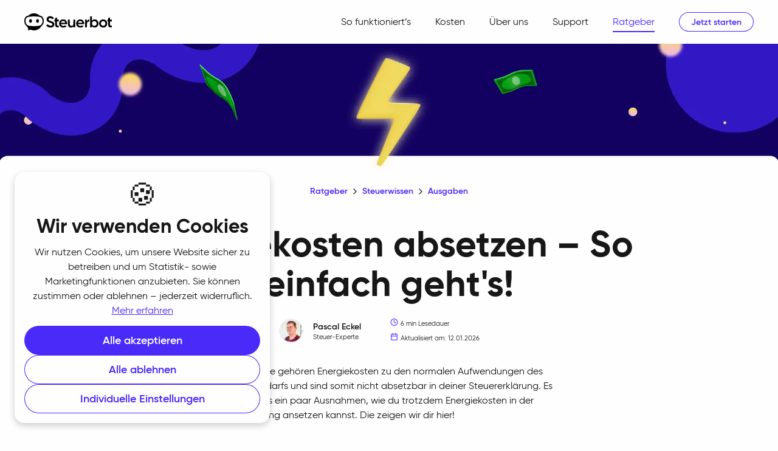

--- FILE ---
content_type: text/html; charset=utf-8
request_url: https://www.steuerbot.com/ratgeber/steuerwissen/energiekosten-absetzen
body_size: 27659
content:
<!DOCTYPE html><html lang="de"><head><meta charSet="utf-8" data-next-head=""/><meta charSet="utf-8"/><meta name="viewport" content="width=device-width, initial-scale=1, minimum-scale=1, maximum-scale=5, shrink-to-fit=no" class="jsx-3333406693" data-next-head=""/><title data-next-head="">Energiekosten absetzen: Mit diesen Tricks ist das möglich! | Steuerbot</title><meta name="description" content="Energiekosten absetzen: Welche Kosten kannst du absetzen? ► Stromkosten im Home Office ► E-Autos ► Internet und Telefon" data-next-head=""/><meta http-equiv="content-language" content="de" data-next-head=""/><meta property="og:title" content="Energiekosten absetzen: Mit diesen Tricks ist das möglich! | Steuerbot" data-next-head=""/><meta property="og:description" content="Energiekosten absetzen: Welche Kosten kannst du absetzen? ► Stromkosten im Home Office ► E-Autos ► Internet und Telefon" data-next-head=""/><meta property="og:image" content="https://cms.steuerbot.com/images?url=%2Fuploads%2FEnergiekosten_absetzen_b9e8e7a562.png&amp;width=1200&amp;height=630" data-next-head=""/><meta property="og:image:alt" content="Energiekosten absetzen: Mit diesen Tricks ist das möglich! | Steuerbot" data-next-head=""/><meta property="og:type" content="website" data-next-head=""/><meta property="og:url" content="https://www.steuerbot.com/ratgeber/steuerwissen/energiekosten-absetzen" data-next-head=""/><meta property="og:site_name" content="Steuerbot" data-next-head=""/><meta property="og:locale" content="de" data-next-head=""/><meta name="twitter:title" content="Energiekosten absetzen: Mit diesen Tricks ist das möglich! | Steuerbot" data-next-head=""/><meta name="twitter:card" content="summary_large_image" data-next-head=""/><meta name="twitter:creator" content="Steuerbot" data-next-head=""/><meta name="twitter:description" content="Energiekosten absetzen: Welche Kosten kannst du absetzen? ► Stromkosten im Home Office ► E-Autos ► Internet und Telefon" data-next-head=""/><meta name="twitter:image" content="https://cms.steuerbot.com/images?url=%2Fuploads%2FEnergiekosten_absetzen_b9e8e7a562.png&amp;width=1200&amp;height=630" data-next-head=""/><meta name="twitter:image:alt" content="Energiekosten absetzen: Mit diesen Tricks ist das möglich! | Steuerbot" data-next-head=""/><link rel="canonical" href="https://www.steuerbot.com/ratgeber/steuerwissen/energiekosten-absetzen" data-next-head=""/><link rel="alternate" hrefLang="x-default" href="https://www.steuerbot.com/ratgeber/steuerwissen/energiekosten-absetzen" data-next-head=""/><link rel="shortcut icon" href="/favicon-64x64.png"/><meta name="theme-color" content="#FFFFFF"/><meta http-equiv="x-ua-compatible" content="ie=edge"/><link rel="preload" href="/_next/static/media/56e90c46e492e377-s.p.woff2" as="font" type="font/woff2" crossorigin="anonymous" data-next-font="size-adjust"/><link rel="preload" href="/_next/static/media/3eb8bf1fafa4848b-s.p.woff2" as="font" type="font/woff2" crossorigin="anonymous" data-next-font="size-adjust"/><link rel="preload" href="/_next/static/media/e3a2872df5e4000e-s.p.woff2" as="font" type="font/woff2" crossorigin="anonymous" data-next-font="size-adjust"/><link rel="preload" href="/_next/static/media/5437af12fd3d731f-s.p.woff2" as="font" type="font/woff2" crossorigin="anonymous" data-next-font="size-adjust"/><link rel="preload" href="/_next/static/media/0affbd7e8a19a1b2-s.p.woff2" as="font" type="font/woff2" crossorigin="anonymous" data-next-font="size-adjust"/><link rel="preload" href="/_next/static/media/c6dc08ce7662361c-s.p.woff2" as="font" type="font/woff2" crossorigin="anonymous" data-next-font="size-adjust"/><link rel="preload" href="/_next/static/css/7a79592555b1d318.css?dpl=dpl_6imPBV8Eqqhap4g6cAcJAxeVtVEr" as="style"/><link rel="preload" href="/_next/static/css/577f3692fd5b9685.css?dpl=dpl_6imPBV8Eqqhap4g6cAcJAxeVtVEr" as="style"/><link rel="preload" href="/_next/static/css/d208cf6f6902589f.css?dpl=dpl_6imPBV8Eqqhap4g6cAcJAxeVtVEr" as="style"/><script type="application/ld+json" data-next-head="">{"@context":"https://schema.org","@type":"NewsArticle","headline":"Energiekosten absetzen – So einfach geht's!","image":["https://cms.steuerbot.com/images?url=%2Fuploads%2FEnergiekosten_absetzen_b9e8e7a562.png&width=1200&height=630"],"datePublished":"2022-07-06T12:32:30.703Z","dateModified":"2026-01-12T10:38:12.569Z","author":[{"@type":"Person","name":"Pascal Eckel","url":"https://www.steuerbot.com/autoren/pascal-eckel"}],"publisher":{"@type":"Organization","name":"Steuerbot GmbH","logo":{"@type":"ImageObject","url":"https://www.steuerbot.com/downloads/steuerbot-logo.png"}}}</script><script type="application/ld+json" data-next-head="">{"@context":"https://schema.org","@type":"BreadcrumbList","itemListElement":[{"@type":"ListItem","position":1,"name":"Ratgeber","item":"https://www.steuerbot.com/ratgeber"},{"@type":"ListItem","position":2,"name":"Steuerwissen","item":"https://www.steuerbot.com/ratgeber/steuerwissen"},{"@type":"ListItem","position":3,"name":"Ausgaben","item":"https://www.steuerbot.com/ratgeber/steuerwissen/ausgaben"},{"@type":"ListItem","position":4,"name":"Energiekosten absetzen – So einfach geht's!","item":"https://www.steuerbot.com/ratgeber/steuerwissen/energiekosten-absetzen"}]}</script><script type="application/ld+json" data-next-head="">{"@context":"https://schema.org","@type":"FAQPage","mainEntity":[{"@type":"Question","name":"Kann man weitere Nebenkosten in der Steuererklärung angeben?","acceptedAnswer":{"@type":"Answer","text":"Als Mieter kannst du einige Nebenkosten als [haushaltsnahe Dienstleistungen](https://www.steuerbot.com/ratgeber/steuerwissen/haushaltsnahe-dienstleistungen) absetzen. Strom und Gas gehören aber nicht dazu 🤓"}},{"@type":"Question","name":"Können Heizkosten abgesetzt werden?","acceptedAnswer":{"@type":"Answer","text":"Leider sind auch Heizkosten private Kosten, die du nicht in der Steuererklärung angeben kannst. Falls aber ein Zähler oder eine Heizungsanlage ausgetauscht werden müssen, kannst du diese zumindest absetzen 😅"}},{"@type":"Question","name":"Kann man die Rechnung vom Schornsteinfeger in der Steuererklärung angeben?","acceptedAnswer":{"@type":"Answer","text":"Die Rechnung vom Schornsteinfeger gilt als Handwerkerleistung und zählt zu den haushaltsnahen Dienstleistungen. Du kannst die Rechnung also in deiner Steuererklärung angeben 🤩"}}]}</script><link rel="stylesheet" href="/_next/static/css/7a79592555b1d318.css?dpl=dpl_6imPBV8Eqqhap4g6cAcJAxeVtVEr" data-n-g=""/><link rel="stylesheet" href="/_next/static/css/577f3692fd5b9685.css?dpl=dpl_6imPBV8Eqqhap4g6cAcJAxeVtVEr" data-n-p=""/><link rel="stylesheet" href="/_next/static/css/d208cf6f6902589f.css?dpl=dpl_6imPBV8Eqqhap4g6cAcJAxeVtVEr" data-n-p=""/><noscript data-n-css=""></noscript><script defer="" noModule="" src="/_next/static/chunks/polyfills-42372ed130431b0a.js?dpl=dpl_6imPBV8Eqqhap4g6cAcJAxeVtVEr"></script><script src="/_next/static/chunks/webpack-272f108806425644.js?dpl=dpl_6imPBV8Eqqhap4g6cAcJAxeVtVEr" defer=""></script><script src="/_next/static/chunks/framework-95a335a5c85493a6.js?dpl=dpl_6imPBV8Eqqhap4g6cAcJAxeVtVEr" defer=""></script><script src="/_next/static/chunks/main-c72114c0c2c97011.js?dpl=dpl_6imPBV8Eqqhap4g6cAcJAxeVtVEr" defer=""></script><script src="/_next/static/chunks/pages/_app-19e6b3124c9c5d28.js?dpl=dpl_6imPBV8Eqqhap4g6cAcJAxeVtVEr" defer=""></script><script src="/_next/static/chunks/242-131931199de7e443.js?dpl=dpl_6imPBV8Eqqhap4g6cAcJAxeVtVEr" defer=""></script><script src="/_next/static/chunks/396-e3d45eaf5a9a7c5a.js?dpl=dpl_6imPBV8Eqqhap4g6cAcJAxeVtVEr" defer=""></script><script src="/_next/static/chunks/791-84754fee12600637.js?dpl=dpl_6imPBV8Eqqhap4g6cAcJAxeVtVEr" defer=""></script><script src="/_next/static/chunks/400-4ee08fa300267646.js?dpl=dpl_6imPBV8Eqqhap4g6cAcJAxeVtVEr" defer=""></script><script src="/_next/static/chunks/655-88daa4ce935ea594.js?dpl=dpl_6imPBV8Eqqhap4g6cAcJAxeVtVEr" defer=""></script><script src="/_next/static/chunks/372-f664fd22e13f87de.js?dpl=dpl_6imPBV8Eqqhap4g6cAcJAxeVtVEr" defer=""></script><script src="/_next/static/chunks/159-5f9441cdff837666.js?dpl=dpl_6imPBV8Eqqhap4g6cAcJAxeVtVEr" defer=""></script><script src="/_next/static/chunks/433-340fe1567d882064.js?dpl=dpl_6imPBV8Eqqhap4g6cAcJAxeVtVEr" defer=""></script><script src="/_next/static/chunks/pages/%5B%5B...slug%5D%5D-a08ef8884032d1d1.js?dpl=dpl_6imPBV8Eqqhap4g6cAcJAxeVtVEr" defer=""></script><script src="/_next/static/eazHuhyk8ntqNeBPxhMUq/_buildManifest.js?dpl=dpl_6imPBV8Eqqhap4g6cAcJAxeVtVEr" defer=""></script><script src="/_next/static/eazHuhyk8ntqNeBPxhMUq/_ssgManifest.js?dpl=dpl_6imPBV8Eqqhap4g6cAcJAxeVtVEr" defer=""></script><style id="__jsx-3333406693">html{font-family:'gilroy', 'gilroy Fallback'}</style></head><body id="steuerbot" class="countdown"><link rel="preload" as="image" imageSrcSet="/_next/static/media/steuerbot-logo.61a59be9.svg 640w, /_next/static/media/steuerbot-logo.61a59be9.svg 750w, /_next/static/media/steuerbot-logo.61a59be9.svg 828w, /_next/static/media/steuerbot-logo.61a59be9.svg 1080w, /_next/static/media/steuerbot-logo.61a59be9.svg 1200w, /_next/static/media/steuerbot-logo.61a59be9.svg 1920w, /_next/static/media/steuerbot-logo.61a59be9.svg 2048w, /_next/static/media/steuerbot-logo.61a59be9.svg 3840w" imageSizes="100vw"/><link rel="preload" as="image" imageSrcSet="/_next/image?url=https%3A%2F%2Fcms.steuerbot.com%2Fimages%3Furl%3D%252Fuploads%252FEnergiekosten_absetzen_b9e8e7a562.png%26width%3D1080%26height%3D390&amp;w=640&amp;q=75 640w, /_next/image?url=https%3A%2F%2Fcms.steuerbot.com%2Fimages%3Furl%3D%252Fuploads%252FEnergiekosten_absetzen_b9e8e7a562.png%26width%3D1080%26height%3D390&amp;w=750&amp;q=75 750w, /_next/image?url=https%3A%2F%2Fcms.steuerbot.com%2Fimages%3Furl%3D%252Fuploads%252FEnergiekosten_absetzen_b9e8e7a562.png%26width%3D1080%26height%3D390&amp;w=828&amp;q=75 828w, /_next/image?url=https%3A%2F%2Fcms.steuerbot.com%2Fimages%3Furl%3D%252Fuploads%252FEnergiekosten_absetzen_b9e8e7a562.png%26width%3D1080%26height%3D390&amp;w=1080&amp;q=75 1080w, /_next/image?url=https%3A%2F%2Fcms.steuerbot.com%2Fimages%3Furl%3D%252Fuploads%252FEnergiekosten_absetzen_b9e8e7a562.png%26width%3D1080%26height%3D390&amp;w=1200&amp;q=75 1200w, /_next/image?url=https%3A%2F%2Fcms.steuerbot.com%2Fimages%3Furl%3D%252Fuploads%252FEnergiekosten_absetzen_b9e8e7a562.png%26width%3D1080%26height%3D390&amp;w=1920&amp;q=75 1920w, /_next/image?url=https%3A%2F%2Fcms.steuerbot.com%2Fimages%3Furl%3D%252Fuploads%252FEnergiekosten_absetzen_b9e8e7a562.png%26width%3D1080%26height%3D390&amp;w=2048&amp;q=75 2048w, /_next/image?url=https%3A%2F%2Fcms.steuerbot.com%2Fimages%3Furl%3D%252Fuploads%252FEnergiekosten_absetzen_b9e8e7a562.png%26width%3D1080%26height%3D390&amp;w=3840&amp;q=75 3840w" imageSizes="100vw"/><link rel="preload" as="image" imageSrcSet="/_next/image?url=https%3A%2F%2Fcms.steuerbot.com%2Fimages%3Furl%3D%252Fuploads%252FEnergiekosten_absetzen_b9e8e7a562.png%26width%3D1920%26height%3D319&amp;w=640&amp;q=75 640w, /_next/image?url=https%3A%2F%2Fcms.steuerbot.com%2Fimages%3Furl%3D%252Fuploads%252FEnergiekosten_absetzen_b9e8e7a562.png%26width%3D1920%26height%3D319&amp;w=750&amp;q=75 750w, /_next/image?url=https%3A%2F%2Fcms.steuerbot.com%2Fimages%3Furl%3D%252Fuploads%252FEnergiekosten_absetzen_b9e8e7a562.png%26width%3D1920%26height%3D319&amp;w=828&amp;q=75 828w, /_next/image?url=https%3A%2F%2Fcms.steuerbot.com%2Fimages%3Furl%3D%252Fuploads%252FEnergiekosten_absetzen_b9e8e7a562.png%26width%3D1920%26height%3D319&amp;w=1080&amp;q=75 1080w, /_next/image?url=https%3A%2F%2Fcms.steuerbot.com%2Fimages%3Furl%3D%252Fuploads%252FEnergiekosten_absetzen_b9e8e7a562.png%26width%3D1920%26height%3D319&amp;w=1200&amp;q=75 1200w, /_next/image?url=https%3A%2F%2Fcms.steuerbot.com%2Fimages%3Furl%3D%252Fuploads%252FEnergiekosten_absetzen_b9e8e7a562.png%26width%3D1920%26height%3D319&amp;w=1920&amp;q=75 1920w, /_next/image?url=https%3A%2F%2Fcms.steuerbot.com%2Fimages%3Furl%3D%252Fuploads%252FEnergiekosten_absetzen_b9e8e7a562.png%26width%3D1920%26height%3D319&amp;w=2048&amp;q=75 2048w, /_next/image?url=https%3A%2F%2Fcms.steuerbot.com%2Fimages%3Furl%3D%252Fuploads%252FEnergiekosten_absetzen_b9e8e7a562.png%26width%3D1920%26height%3D319&amp;w=3840&amp;q=75 3840w" imageSizes="100vw"/><link rel="preload" as="image" imageSrcSet="/_next/image?url=https%3A%2F%2Fcms.steuerbot.com%2Fimages%3Furl%3D%252Fuploads%252FEnergiekosten_absetzen_b9e8e7a562.png%26width%3D2160%26height%3D360&amp;w=640&amp;q=75 640w, /_next/image?url=https%3A%2F%2Fcms.steuerbot.com%2Fimages%3Furl%3D%252Fuploads%252FEnergiekosten_absetzen_b9e8e7a562.png%26width%3D2160%26height%3D360&amp;w=750&amp;q=75 750w, /_next/image?url=https%3A%2F%2Fcms.steuerbot.com%2Fimages%3Furl%3D%252Fuploads%252FEnergiekosten_absetzen_b9e8e7a562.png%26width%3D2160%26height%3D360&amp;w=828&amp;q=75 828w, /_next/image?url=https%3A%2F%2Fcms.steuerbot.com%2Fimages%3Furl%3D%252Fuploads%252FEnergiekosten_absetzen_b9e8e7a562.png%26width%3D2160%26height%3D360&amp;w=1080&amp;q=75 1080w, /_next/image?url=https%3A%2F%2Fcms.steuerbot.com%2Fimages%3Furl%3D%252Fuploads%252FEnergiekosten_absetzen_b9e8e7a562.png%26width%3D2160%26height%3D360&amp;w=1200&amp;q=75 1200w, /_next/image?url=https%3A%2F%2Fcms.steuerbot.com%2Fimages%3Furl%3D%252Fuploads%252FEnergiekosten_absetzen_b9e8e7a562.png%26width%3D2160%26height%3D360&amp;w=1920&amp;q=75 1920w, /_next/image?url=https%3A%2F%2Fcms.steuerbot.com%2Fimages%3Furl%3D%252Fuploads%252FEnergiekosten_absetzen_b9e8e7a562.png%26width%3D2160%26height%3D360&amp;w=2048&amp;q=75 2048w, /_next/image?url=https%3A%2F%2Fcms.steuerbot.com%2Fimages%3Furl%3D%252Fuploads%252FEnergiekosten_absetzen_b9e8e7a562.png%26width%3D2160%26height%3D360&amp;w=3840&amp;q=75 3840w" imageSizes="100vw"/><div id="__next"><a href="#main-content" class="_165b8cdn ltf5f3b0 ltf5f3du ltf5f356 ltf5f380 ltf5f3g0 ltf5f3m2 ltf5f3jx ltf5f3jo">Zum Hauptinhalt springen</a><div class="_1l4aq640 _1knk9060"><div class="_1l4aq641 _1l4aq64n"><header class="_1knk9062"><a class="_1knk9064" href="/"><div class="_1dnjukl0"><span style="box-sizing:border-box;display:block;overflow:hidden;width:initial;height:initial;background:none;opacity:1;border:0;margin:0;padding:0;position:relative"><span style="box-sizing:border-box;display:block;width:initial;height:initial;background:none;opacity:1;border:0;margin:0;padding:0;padding-top:19.444444444444446%"></span><img alt="" sizes="100vw" srcSet="/_next/static/media/steuerbot-logo.61a59be9.svg 640w, /_next/static/media/steuerbot-logo.61a59be9.svg 750w, /_next/static/media/steuerbot-logo.61a59be9.svg 828w, /_next/static/media/steuerbot-logo.61a59be9.svg 1080w, /_next/static/media/steuerbot-logo.61a59be9.svg 1200w, /_next/static/media/steuerbot-logo.61a59be9.svg 1920w, /_next/static/media/steuerbot-logo.61a59be9.svg 2048w, /_next/static/media/steuerbot-logo.61a59be9.svg 3840w" src="/_next/static/media/steuerbot-logo.61a59be9.svg" decoding="async" data-nimg="responsive" style="position:absolute;top:0;left:0;bottom:0;right:0;box-sizing:border-box;padding:0;border:none;margin:auto;display:block;width:0;height:0;min-width:100%;max-width:100%;min-height:100%;max-height:100%"/></span><span class="ltf5f3g0 _1btghgq1 ltf5f3jv">Home</span></div></a><div style="flex:1"></div><a class="desktop _1knk9066 _1knk9068" href="/so-funktionierts">So funktioniert’s</a><a class="desktop _1knk9066 _1knk9068" href="/kosten">Kosten</a><a class="desktop _1knk9066 _1knk9068" href="/ueber-uns">Über uns</a><a class="desktop _1knk9066 _1knk9068" href="/support">Support</a><a class="desktop _1knk9066 _1knk9068 _1knk9067" href="/ratgeber">Ratgeber</a><button class="u2ky044 __className_f221ff _1knk906d" tabindex="-1"><a href="https://steuerbot.sng.link/D4uoi/vwq0?_smtype=3&amp;slug=ratgeber%2Csteuerwissen%2Cenergiekosten-absetzen" target="_blank" class="u2ky047 u2ky04h u2ky04b" rel="noopener noreferrer"><span class="_1p3gb9u1 ltf5f31u ltf5f31c ltf5f3o ltf5f3j4 _1p3gb9u2">Jetzt starten</span></a></button><div role="button" aria-label="Menü öffnen" tabindex="0" class="mobile _1knk9069"><svg xmlns="http://www.w3.org/2000/svg" width="24" height="24" viewBox="0 0 24 24" fill="none" stroke="currentColor" stroke-width="2" stroke-linecap="round" stroke-linejoin="round" data-hide="false"><line x1="3" y1="12" x2="21" y2="12"></line><line x1="3" y1="6" x2="21" y2="6"></line><line x1="3" y1="18" x2="21" y2="18"></line></svg><svg xmlns="http://www.w3.org/2000/svg" width="24" height="24" viewBox="0 0 24 24" fill="none" stroke="currentColor" stroke-width="2" stroke-linecap="round" stroke-linejoin="round" data-hide="true"><line x1="18" y1="6" x2="6" y2="18"></line><line x1="6" y1="6" x2="18" y2="18"></line></svg></div><div class="_1knk906a mobile"><div class="_1l4aq640"><div class="_1l4aq641 _1l4aq64n"><div><a class="_1knk9066" href="/so-funktionierts">So funktioniert’s</a></div><div><a class="_1knk9066" href="/kosten">Kosten</a></div><div><a class="_1knk9066" href="/ueber-uns">Über uns</a></div><div><a class="_1knk9066" href="/support">Support</a></div><div><a class="_1knk9066 _1knk9067" href="/ratgeber">Ratgeber</a></div></div></div></div></header></div></div><main id="main-content"><div class="_165b8cd2"><div class="_10l6s7v0"><span style="box-sizing:border-box;display:block;overflow:hidden;width:initial;height:initial;background:none;opacity:1;border:0;margin:0;padding:0;position:relative"><span style="box-sizing:border-box;display:block;width:initial;height:initial;background:none;opacity:1;border:0;margin:0;padding:0;padding-top:40%"></span><img alt="" sizes="100vw" srcSet="/_next/image?url=https%3A%2F%2Fcms.steuerbot.com%2Fimages%3Furl%3D%252Fuploads%252FEnergiekosten_absetzen_b9e8e7a562.png%26width%3D1080%26height%3D390&amp;w=640&amp;q=75 640w, /_next/image?url=https%3A%2F%2Fcms.steuerbot.com%2Fimages%3Furl%3D%252Fuploads%252FEnergiekosten_absetzen_b9e8e7a562.png%26width%3D1080%26height%3D390&amp;w=750&amp;q=75 750w, /_next/image?url=https%3A%2F%2Fcms.steuerbot.com%2Fimages%3Furl%3D%252Fuploads%252FEnergiekosten_absetzen_b9e8e7a562.png%26width%3D1080%26height%3D390&amp;w=828&amp;q=75 828w, /_next/image?url=https%3A%2F%2Fcms.steuerbot.com%2Fimages%3Furl%3D%252Fuploads%252FEnergiekosten_absetzen_b9e8e7a562.png%26width%3D1080%26height%3D390&amp;w=1080&amp;q=75 1080w, /_next/image?url=https%3A%2F%2Fcms.steuerbot.com%2Fimages%3Furl%3D%252Fuploads%252FEnergiekosten_absetzen_b9e8e7a562.png%26width%3D1080%26height%3D390&amp;w=1200&amp;q=75 1200w, /_next/image?url=https%3A%2F%2Fcms.steuerbot.com%2Fimages%3Furl%3D%252Fuploads%252FEnergiekosten_absetzen_b9e8e7a562.png%26width%3D1080%26height%3D390&amp;w=1920&amp;q=75 1920w, /_next/image?url=https%3A%2F%2Fcms.steuerbot.com%2Fimages%3Furl%3D%252Fuploads%252FEnergiekosten_absetzen_b9e8e7a562.png%26width%3D1080%26height%3D390&amp;w=2048&amp;q=75 2048w, /_next/image?url=https%3A%2F%2Fcms.steuerbot.com%2Fimages%3Furl%3D%252Fuploads%252FEnergiekosten_absetzen_b9e8e7a562.png%26width%3D1080%26height%3D390&amp;w=3840&amp;q=75 3840w" src="/_next/image?url=https%3A%2F%2Fcms.steuerbot.com%2Fimages%3Furl%3D%252Fuploads%252FEnergiekosten_absetzen_b9e8e7a562.png%26width%3D1080%26height%3D390&amp;w=3840&amp;q=75" decoding="async" data-nimg="responsive" style="position:absolute;top:0;left:0;bottom:0;right:0;box-sizing:border-box;padding:0;border:none;margin:auto;display:block;width:0;height:0;min-width:100%;max-width:100%;min-height:100%;max-height:100%;object-fit:cover;object-position:center"/></span></div><div class="_10l6s7v1"><span style="box-sizing:border-box;display:block;overflow:hidden;width:initial;height:initial;background:none;opacity:1;border:0;margin:0;padding:0;position:relative"><span style="box-sizing:border-box;display:block;width:initial;height:initial;background:none;opacity:1;border:0;margin:0;padding:0;padding-top:16.666666666666664%"></span><img alt="" sizes="100vw" srcSet="/_next/image?url=https%3A%2F%2Fcms.steuerbot.com%2Fimages%3Furl%3D%252Fuploads%252FEnergiekosten_absetzen_b9e8e7a562.png%26width%3D1920%26height%3D319&amp;w=640&amp;q=75 640w, /_next/image?url=https%3A%2F%2Fcms.steuerbot.com%2Fimages%3Furl%3D%252Fuploads%252FEnergiekosten_absetzen_b9e8e7a562.png%26width%3D1920%26height%3D319&amp;w=750&amp;q=75 750w, /_next/image?url=https%3A%2F%2Fcms.steuerbot.com%2Fimages%3Furl%3D%252Fuploads%252FEnergiekosten_absetzen_b9e8e7a562.png%26width%3D1920%26height%3D319&amp;w=828&amp;q=75 828w, /_next/image?url=https%3A%2F%2Fcms.steuerbot.com%2Fimages%3Furl%3D%252Fuploads%252FEnergiekosten_absetzen_b9e8e7a562.png%26width%3D1920%26height%3D319&amp;w=1080&amp;q=75 1080w, /_next/image?url=https%3A%2F%2Fcms.steuerbot.com%2Fimages%3Furl%3D%252Fuploads%252FEnergiekosten_absetzen_b9e8e7a562.png%26width%3D1920%26height%3D319&amp;w=1200&amp;q=75 1200w, /_next/image?url=https%3A%2F%2Fcms.steuerbot.com%2Fimages%3Furl%3D%252Fuploads%252FEnergiekosten_absetzen_b9e8e7a562.png%26width%3D1920%26height%3D319&amp;w=1920&amp;q=75 1920w, /_next/image?url=https%3A%2F%2Fcms.steuerbot.com%2Fimages%3Furl%3D%252Fuploads%252FEnergiekosten_absetzen_b9e8e7a562.png%26width%3D1920%26height%3D319&amp;w=2048&amp;q=75 2048w, /_next/image?url=https%3A%2F%2Fcms.steuerbot.com%2Fimages%3Furl%3D%252Fuploads%252FEnergiekosten_absetzen_b9e8e7a562.png%26width%3D1920%26height%3D319&amp;w=3840&amp;q=75 3840w" src="/_next/image?url=https%3A%2F%2Fcms.steuerbot.com%2Fimages%3Furl%3D%252Fuploads%252FEnergiekosten_absetzen_b9e8e7a562.png%26width%3D1920%26height%3D319&amp;w=3840&amp;q=75" decoding="async" data-nimg="responsive" style="position:absolute;top:0;left:0;bottom:0;right:0;box-sizing:border-box;padding:0;border:none;margin:auto;display:block;width:0;height:0;min-width:100%;max-width:100%;min-height:100%;max-height:100%;object-fit:cover;object-position:center"/></span></div><div class="_10l6s7v2"><span style="box-sizing:border-box;display:block;overflow:hidden;width:initial;height:initial;background:none;opacity:1;border:0;margin:0;padding:0;position:relative"><span style="box-sizing:border-box;display:block;width:initial;height:initial;background:none;opacity:1;border:0;margin:0;padding:0;padding-top:16.666666666666664%"></span><img alt="" sizes="100vw" srcSet="/_next/image?url=https%3A%2F%2Fcms.steuerbot.com%2Fimages%3Furl%3D%252Fuploads%252FEnergiekosten_absetzen_b9e8e7a562.png%26width%3D2160%26height%3D360&amp;w=640&amp;q=75 640w, /_next/image?url=https%3A%2F%2Fcms.steuerbot.com%2Fimages%3Furl%3D%252Fuploads%252FEnergiekosten_absetzen_b9e8e7a562.png%26width%3D2160%26height%3D360&amp;w=750&amp;q=75 750w, /_next/image?url=https%3A%2F%2Fcms.steuerbot.com%2Fimages%3Furl%3D%252Fuploads%252FEnergiekosten_absetzen_b9e8e7a562.png%26width%3D2160%26height%3D360&amp;w=828&amp;q=75 828w, /_next/image?url=https%3A%2F%2Fcms.steuerbot.com%2Fimages%3Furl%3D%252Fuploads%252FEnergiekosten_absetzen_b9e8e7a562.png%26width%3D2160%26height%3D360&amp;w=1080&amp;q=75 1080w, /_next/image?url=https%3A%2F%2Fcms.steuerbot.com%2Fimages%3Furl%3D%252Fuploads%252FEnergiekosten_absetzen_b9e8e7a562.png%26width%3D2160%26height%3D360&amp;w=1200&amp;q=75 1200w, /_next/image?url=https%3A%2F%2Fcms.steuerbot.com%2Fimages%3Furl%3D%252Fuploads%252FEnergiekosten_absetzen_b9e8e7a562.png%26width%3D2160%26height%3D360&amp;w=1920&amp;q=75 1920w, /_next/image?url=https%3A%2F%2Fcms.steuerbot.com%2Fimages%3Furl%3D%252Fuploads%252FEnergiekosten_absetzen_b9e8e7a562.png%26width%3D2160%26height%3D360&amp;w=2048&amp;q=75 2048w, /_next/image?url=https%3A%2F%2Fcms.steuerbot.com%2Fimages%3Furl%3D%252Fuploads%252FEnergiekosten_absetzen_b9e8e7a562.png%26width%3D2160%26height%3D360&amp;w=3840&amp;q=75 3840w" src="/_next/image?url=https%3A%2F%2Fcms.steuerbot.com%2Fimages%3Furl%3D%252Fuploads%252FEnergiekosten_absetzen_b9e8e7a562.png%26width%3D2160%26height%3D360&amp;w=3840&amp;q=75" decoding="async" data-nimg="responsive" style="position:absolute;top:0;left:0;bottom:0;right:0;box-sizing:border-box;padding:0;border:none;margin:auto;display:block;width:0;height:0;min-width:100%;max-width:100%;min-height:100%;max-height:100%;object-fit:cover;object-position:center"/></span></div><div class="_1l4aq640"><div class="_1l4aq641 _1l4aq645 _1l4aq64n _165b8cd5"><div class="ltf5f3hb ltf5f3o ltf5f32c ltf5f3gy _1v88ej52 _1v88ej51 ltf5f3hb _1v88ej54 desktop _165b8cd6"><div class="ltf5f3o ltf5f31c"><a href="/ratgeber">Ratgeber</a></div><div class="ltf5f3o ltf5f31c"><svg xmlns="http://www.w3.org/2000/svg" width="16" height="16" viewBox="0 0 24 24" fill="none" stroke="currentColor" stroke-width="2" stroke-linecap="round" stroke-linejoin="round" aria-hidden="true"><polyline points="9 18 15 12 9 6"></polyline></svg><a href="/ratgeber/steuerwissen">Steuerwissen</a></div><div class="ltf5f3o ltf5f31c"><svg xmlns="http://www.w3.org/2000/svg" width="16" height="16" viewBox="0 0 24 24" fill="none" stroke="currentColor" stroke-width="2" stroke-linecap="round" stroke-linejoin="round" aria-hidden="true"><polyline points="9 18 15 12 9 6"></polyline></svg><a href="/ratgeber/steuerwissen/ausgaben">Ausgaben</a></div></div><a class="_1x7nllc0 _1x7nllc1 mobile _165b8cd7" href="/ratgeber/steuerwissen/ausgaben"><svg xmlns="http://www.w3.org/2000/svg" width="18" height="18" viewBox="0 0 24 24" fill="none" stroke="currentColor" stroke-width="2" stroke-linecap="round" stroke-linejoin="round"><polyline points="15 18 9 12 15 6"></polyline></svg><span>💸<!-- -->  <!-- -->Ausgaben</span></a><h1 class="_165b8cd8">Energiekosten absetzen – So einfach geht&#x27;s!</h1><div class="_165b8cd9"><div class="_165b8cdb"><div class="_165b8cdg"><span style="box-sizing:border-box;display:block;overflow:hidden;width:initial;height:initial;background:none;opacity:1;border:0;margin:0;padding:0;position:absolute;top:0;left:0;bottom:0;right:0"><img alt="" src="[data-uri]" decoding="async" data-nimg="fill" class="_1bm51l20" style="position:absolute;top:0;left:0;bottom:0;right:0;box-sizing:border-box;padding:0;border:none;margin:auto;display:block;width:0;height:0;min-width:100%;max-width:100%;min-height:100%;max-height:100%;object-fit:cover"/><noscript><img alt="" loading="lazy" decoding="async" data-nimg="fill" style="position:absolute;top:0;left:0;bottom:0;right:0;box-sizing:border-box;padding:0;border:none;margin:auto;display:block;width:0;height:0;min-width:100%;max-width:100%;min-height:100%;max-height:100%;object-fit:cover" class="_1bm51l20" sizes="100vw" srcSet="/_next/image?url=https%3A%2F%2Fcms.steuerbot.com%2Fimages%3Furl%3D%252Fuploads%252FPost_112_1_8f67271ae1.png%26width%3D64%26height%3D64&amp;w=640&amp;q=75 640w, /_next/image?url=https%3A%2F%2Fcms.steuerbot.com%2Fimages%3Furl%3D%252Fuploads%252FPost_112_1_8f67271ae1.png%26width%3D64%26height%3D64&amp;w=750&amp;q=75 750w, /_next/image?url=https%3A%2F%2Fcms.steuerbot.com%2Fimages%3Furl%3D%252Fuploads%252FPost_112_1_8f67271ae1.png%26width%3D64%26height%3D64&amp;w=828&amp;q=75 828w, /_next/image?url=https%3A%2F%2Fcms.steuerbot.com%2Fimages%3Furl%3D%252Fuploads%252FPost_112_1_8f67271ae1.png%26width%3D64%26height%3D64&amp;w=1080&amp;q=75 1080w, /_next/image?url=https%3A%2F%2Fcms.steuerbot.com%2Fimages%3Furl%3D%252Fuploads%252FPost_112_1_8f67271ae1.png%26width%3D64%26height%3D64&amp;w=1200&amp;q=75 1200w, /_next/image?url=https%3A%2F%2Fcms.steuerbot.com%2Fimages%3Furl%3D%252Fuploads%252FPost_112_1_8f67271ae1.png%26width%3D64%26height%3D64&amp;w=1920&amp;q=75 1920w, /_next/image?url=https%3A%2F%2Fcms.steuerbot.com%2Fimages%3Furl%3D%252Fuploads%252FPost_112_1_8f67271ae1.png%26width%3D64%26height%3D64&amp;w=2048&amp;q=75 2048w, /_next/image?url=https%3A%2F%2Fcms.steuerbot.com%2Fimages%3Furl%3D%252Fuploads%252FPost_112_1_8f67271ae1.png%26width%3D64%26height%3D64&amp;w=3840&amp;q=75 3840w" src="/_next/image?url=https%3A%2F%2Fcms.steuerbot.com%2Fimages%3Furl%3D%252Fuploads%252FPost_112_1_8f67271ae1.png%26width%3D64%26height%3D64&amp;w=3840&amp;q=75"/></noscript></span></div><div class="_165b8cdc"><div class="_165b8cde"><a href="/autoren/pascal-eckel">Pascal<!-- --> <!-- -->Eckel<!-- --> </a></div><div class="_165b8cdf">Steuer-Experte</div></div><div class="_165b8cdc"><div><span style="box-sizing:border-box;display:inline-block;overflow:hidden;width:initial;height:initial;background:none;opacity:1;border:0;margin:0;padding:0;position:relative;max-width:100%"><span style="box-sizing:border-box;display:block;width:initial;height:initial;background:none;opacity:1;border:0;margin:0;padding:0;max-width:100%"><img style="display:block;max-width:100%;width:initial;height:initial;background:none;opacity:1;border:0;margin:0;padding:0" alt="" aria-hidden="true" src="data:image/svg+xml,%3csvg%20xmlns=%27http://www.w3.org/2000/svg%27%20version=%271.1%27%20width=%2713%27%20height=%2713%27/%3e"/></span><img alt="" src="[data-uri]" decoding="async" data-nimg="intrinsic" class="_1bm51l20 _165b8cdd" style="position:absolute;top:0;left:0;bottom:0;right:0;box-sizing:border-box;padding:0;border:none;margin:auto;display:block;width:0;height:0;min-width:100%;max-width:100%;min-height:100%;max-height:100%"/><noscript><img alt="" loading="lazy" decoding="async" data-nimg="intrinsic" style="position:absolute;top:0;left:0;bottom:0;right:0;box-sizing:border-box;padding:0;border:none;margin:auto;display:block;width:0;height:0;min-width:100%;max-width:100%;min-height:100%;max-height:100%" class="_1bm51l20 _165b8cdd" srcSet="/_next/image?url=%2F_next%2Fstatic%2Fmedia%2Fclock-icon.f80a99b1.png&amp;w=16&amp;q=75 1x, /_next/image?url=%2F_next%2Fstatic%2Fmedia%2Fclock-icon.f80a99b1.png&amp;w=32&amp;q=75 2x" src="/_next/image?url=%2F_next%2Fstatic%2Fmedia%2Fclock-icon.f80a99b1.png&amp;w=32&amp;q=75"/></noscript></span><span class="_165b8cda">6 min Lesedauer</span></div><div><span style="box-sizing:border-box;display:inline-block;overflow:hidden;width:initial;height:initial;background:none;opacity:1;border:0;margin:0;padding:0;position:relative;max-width:100%"><span style="box-sizing:border-box;display:block;width:initial;height:initial;background:none;opacity:1;border:0;margin:0;padding:0;max-width:100%"><img style="display:block;max-width:100%;width:initial;height:initial;background:none;opacity:1;border:0;margin:0;padding:0" alt="" aria-hidden="true" src="data:image/svg+xml,%3csvg%20xmlns=%27http://www.w3.org/2000/svg%27%20version=%271.1%27%20width=%2713%27%20height=%2713%27/%3e"/></span><img alt="" src="[data-uri]" decoding="async" data-nimg="intrinsic" class="_1bm51l20 _165b8cdd" style="position:absolute;top:0;left:0;bottom:0;right:0;box-sizing:border-box;padding:0;border:none;margin:auto;display:block;width:0;height:0;min-width:100%;max-width:100%;min-height:100%;max-height:100%"/><noscript><img alt="" loading="lazy" decoding="async" data-nimg="intrinsic" style="position:absolute;top:0;left:0;bottom:0;right:0;box-sizing:border-box;padding:0;border:none;margin:auto;display:block;width:0;height:0;min-width:100%;max-width:100%;min-height:100%;max-height:100%" class="_1bm51l20 _165b8cdd" srcSet="/_next/image?url=%2F_next%2Fstatic%2Fmedia%2Fcalendar-icon.a2f3a4d0.png&amp;w=16&amp;q=75 1x, /_next/image?url=%2F_next%2Fstatic%2Fmedia%2Fcalendar-icon.a2f3a4d0.png&amp;w=32&amp;q=75 2x" src="/_next/image?url=%2F_next%2Fstatic%2Fmedia%2Fcalendar-icon.a2f3a4d0.png&amp;w=32&amp;q=75"/></noscript></span><span class="_165b8cda">Aktualisiert am: 12.01.2026</span></div></div></div></div><p>Normalerweise gehören Energiekosten zu den normalen Aufwendungen des täglichen Bedarfs und sind somit nicht absetzbar in deiner Steuererklärung. Es gibt allerdings ein paar Ausnahmen, wie du trotzdem Energiekosten in der Steuererklärung ansetzen kannst. Die zeigen wir dir hier!</p></div></div><div class="contentInner _165b8cd5"><div class="_1l4aq640"><div class="_1l4aq641 _1l4aq645 _1l4aq64n"><div class="ltf5f3o ltf5f32c ltf5f3jv _1n0433q1 _1n0433q4"><div class="ltf5f35c ltf5f35s ltf5f386 ltf5f38m ltf5f3b0 ltf5f3bg ltf5f3du ltf5f3ea ltf5f3o ltf5f32i ltf5f3j5"><h4 class="_1r9y8ks0 kh4mgr1 ltf5f3au ltf5f356">Das Wichtigste zu den Energiekosten in Kürze:</h4><ul class="_1duz1x0 kh4mgr5"><li class="ihefwx0"><div class="ihefwx1">👆</div><div class="ihefwx2"><span>Ob Energiekosten in deiner Steuererklärung <strong>absetzbar</strong> sind, <strong>hängt davon ab</strong>, ob diese Energiekosten <strong>mit deinem Beruf zusammenhängen</strong> oder nicht.</span></div></li><li class="ihefwx0"><div class="ihefwx1">🏡</div><div class="ihefwx2"><span>Gehst du beispielsweise <strong>Zuhause deinem Beruf</strong> nach, dann gelten Energiekosten als <strong>berufliche Kosten</strong> und sind somit absetzbar.</span></div></li><li class="ihefwx0"><div class="ihefwx1">☎️</div><div class="ihefwx2"><span>Demnach können auch die Kosten für <a href="https://www.steuerbot.com/ratgeber/steuerwissen/telefonkosten-internetkosten-steuer"><strong>Internet und Telefon</strong></a> beruflich und damit <strong>auch absetzbar</strong> sein.</span></div></li><li class="ihefwx0"><div class="ihefwx1">😎</div><div class="ihefwx2"><span>Du kannst deine Energiekosten, die aus beruflichen Gründen entstehen, nutzen, um die Werbungskostenpauschale zu überschreiten.</span></div></li></ul></div><div class="kh4mgr3 ltf5f3p ltf5f30"><span style="box-sizing:border-box;display:inline-block;overflow:hidden;width:initial;height:initial;background:none;opacity:1;border:0;margin:0;padding:0;position:relative;max-width:100%"><span style="box-sizing:border-box;display:block;width:initial;height:initial;background:none;opacity:1;border:0;margin:0;padding:0;max-width:100%"><img style="display:block;max-width:100%;width:initial;height:initial;background:none;opacity:1;border:0;margin:0;padding:0" alt="" aria-hidden="true" src="data:image/svg+xml,%3csvg%20xmlns=%27http://www.w3.org/2000/svg%27%20version=%271.1%27%20width=%2791%27%20height=%27289%27/%3e"/></span><img alt="Fakten" src="[data-uri]" decoding="async" data-nimg="intrinsic" class="_1bm51l20 kh4mgr4" style="position:absolute;top:0;left:0;bottom:0;right:0;box-sizing:border-box;padding:0;border:none;margin:auto;display:block;width:0;height:0;min-width:100%;max-width:100%;min-height:100%;max-height:100%"/><noscript><img alt="Fakten" loading="lazy" decoding="async" data-nimg="intrinsic" style="position:absolute;top:0;left:0;bottom:0;right:0;box-sizing:border-box;padding:0;border:none;margin:auto;display:block;width:0;height:0;min-width:100%;max-width:100%;min-height:100%;max-height:100%" class="_1bm51l20 kh4mgr4" srcSet="/_next/image?url=%2F_next%2Fstatic%2Fmedia%2Ffacts.18175e17.png&amp;w=96&amp;q=75 1x, /_next/image?url=%2F_next%2Fstatic%2Fmedia%2Ffacts.18175e17.png&amp;w=256&amp;q=75 2x" src="/_next/image?url=%2F_next%2Fstatic%2Fmedia%2Ffacts.18175e17.png&amp;w=256&amp;q=75"/></noscript></span></div></div><div class="dtjwdi1 ltf5f3he"><img alt="Pfeil" loading="lazy" width="60" height="59" decoding="async" data-nimg="1" class="dtjwdi3 ltf5f3hn" style="color:transparent" srcSet="/_next/image?url=%2F_next%2Fstatic%2Fmedia%2Fpaper_arrow.34b3350a.png&amp;w=64&amp;q=75&amp;dpl=dpl_6imPBV8Eqqhap4g6cAcJAxeVtVEr 1x, /_next/image?url=%2F_next%2Fstatic%2Fmedia%2Fpaper_arrow.34b3350a.png&amp;w=128&amp;q=75&amp;dpl=dpl_6imPBV8Eqqhap4g6cAcJAxeVtVEr 2x" src="/_next/image?url=%2F_next%2Fstatic%2Fmedia%2Fpaper_arrow.34b3350a.png&amp;w=128&amp;q=75&amp;dpl=dpl_6imPBV8Eqqhap4g6cAcJAxeVtVEr"/><h2 class="_1r9y8ks0">Die Themen im Überblick</h2><ol>
<li><a href="/ratgeber/steuerwissen/energiekosten-absetzen#energiekosten-sind-absetzbar">Energiekosten sind doch nicht absetzbar! Oder doch?</a></li>
<li><a href="/ratgeber/steuerwissen/energiekosten-absetzen#stomkosten-im-homeoffice">Stromkosten im Homeoffice</a></li>
<li><a href="/ratgeber/steuerwissen/energiekosten-absetzen#nutzung-eines-e-autos">Nutzung eines E-Autos</a></li>
<li><a href="/ratgeber/steuerwissen/energiekosten-absetzen#doppelte-haushaltsfuehrung">Doppelte Haushaltsführung</a></li>
<li><a href="/ratgeber/steuerwissen/energiekosten-absetzen#kosten-fuer-internet-und-telefon">Kosten für Internet und Telefon</a></li>
<li><a href="/ratgeber/steuerwissen/energiekosten-absetzen#faq">Häufige Fragen 💭</a></li>
</ol></div><p><h2 id="energiekosten-sind-absetzbar" number="1"><span class="_1r9y8ks5 ltf5f3g6">1</span><br style="margin-top:0;margin-bottom:0"/><span>  <!-- -->Energiekosten sind doch nicht absetzbar!</span></h2>
Das stimmt…</p><p><strong>… aber</strong> jede Regel hat auch ihre <strong>Ausnahmen</strong> 🥳 Bei den <strong>folgenden Punkten</strong> kannst du deine <strong>Energiekosten absetzen</strong>, beziehungsweise ordentlich <a href="https://www.steuerbot.com/ratgeber/steuerwissen/steuern-sparen" target="_blank" rel="noreferrer">Steuern sparen</a>!</p><p>So müssen Stromkosten, die du zu Hause hast, nicht nur privat veranlasst sein. Anstatt das E-Auto zu Hause an der Ladestation zu laden, sparst du auch ordentlich was, wenn du bei deinem Arbeitgeber oder deiner Arbeitgeberin das Auto auflädst.</p><section class="d80soa3 ltf5f3o ltf5f32i ltf5f32e ltf5f3g6 ltf5f3ka ltf5f3jr ltf5f3jv d80soa6 ltf5f32u ltf5f32e"><div class="ltf5f3b6 ltf5f3be ltf5f3e0 ltf5f3e8 ltf5f35o ltf5f35w ltf5f38i ltf5f38q ltf5f3g6 ltf5f3o ltf5f32i ltf5f31c ltf5f318 ltf5f3j4 ltf5f3h1"><h2 class="d80soag">Bereit für’s Steuerjahr 2025? Hol dir deine Erstattung!</h2><p class="d80soah d80soak">Du brauchst nur ein Foto deiner Lohnsteuerbescheinigung und 20 Minuten Zeit. Worauf wartest du?</p><div class="ltf5f3h7"><button class="u2ky044 __className_f221ff" tabindex="-1"><a href="https://steuerbot.sng.link/A4uoi/w9254/ck9u?utm_medium=Website&amp;utm_term=blog&amp;slug=ratgeber%2Csteuerwissen%2Cenergiekosten-absetzen" target="_blank" class="u2ky047 u2ky04h u2ky04a" rel="noopener noreferrer"><span class="_1p3gb9u1 ltf5f31u ltf5f31c ltf5f3o ltf5f3j4 _1p3gb9u2">🚀 Jetzt starten</span></a></button></div></div><div class="ltf5f3g6 ltf5f3h1 d80soal d80soan d80soao"><img alt="" loading="lazy" decoding="async" data-nimg="fill" class="d80soat" style="position:absolute;height:100%;width:100%;left:0;top:0;right:0;bottom:0;color:transparent" sizes="100vw" srcSet="/_next/image?url=https%3A%2F%2Fcms.steuerbot.com%2Fuploads%2FSEO_Pages_Mobile_Version_1_2e848a5bb0.png&amp;w=640&amp;q=75 640w, /_next/image?url=https%3A%2F%2Fcms.steuerbot.com%2Fuploads%2FSEO_Pages_Mobile_Version_1_2e848a5bb0.png&amp;w=750&amp;q=75 750w, /_next/image?url=https%3A%2F%2Fcms.steuerbot.com%2Fuploads%2FSEO_Pages_Mobile_Version_1_2e848a5bb0.png&amp;w=828&amp;q=75 828w, /_next/image?url=https%3A%2F%2Fcms.steuerbot.com%2Fuploads%2FSEO_Pages_Mobile_Version_1_2e848a5bb0.png&amp;w=1080&amp;q=75 1080w, /_next/image?url=https%3A%2F%2Fcms.steuerbot.com%2Fuploads%2FSEO_Pages_Mobile_Version_1_2e848a5bb0.png&amp;w=1200&amp;q=75 1200w, /_next/image?url=https%3A%2F%2Fcms.steuerbot.com%2Fuploads%2FSEO_Pages_Mobile_Version_1_2e848a5bb0.png&amp;w=1920&amp;q=75 1920w, /_next/image?url=https%3A%2F%2Fcms.steuerbot.com%2Fuploads%2FSEO_Pages_Mobile_Version_1_2e848a5bb0.png&amp;w=2048&amp;q=75 2048w, /_next/image?url=https%3A%2F%2Fcms.steuerbot.com%2Fuploads%2FSEO_Pages_Mobile_Version_1_2e848a5bb0.png&amp;w=3840&amp;q=75 3840w" src="/_next/image?url=https%3A%2F%2Fcms.steuerbot.com%2Fuploads%2FSEO_Pages_Mobile_Version_1_2e848a5bb0.png&amp;w=3840&amp;q=75"/><img alt="" loading="lazy" decoding="async" data-nimg="fill" class="d80soau" style="position:absolute;height:100%;width:100%;left:0;top:0;right:0;bottom:0;color:transparent" sizes="100vw" srcSet="/_next/image?url=https%3A%2F%2Fcms.steuerbot.com%2Fuploads%2FSEO_Pages_Version_1_5_a4982f09ed.png&amp;w=640&amp;q=75 640w, /_next/image?url=https%3A%2F%2Fcms.steuerbot.com%2Fuploads%2FSEO_Pages_Version_1_5_a4982f09ed.png&amp;w=750&amp;q=75 750w, /_next/image?url=https%3A%2F%2Fcms.steuerbot.com%2Fuploads%2FSEO_Pages_Version_1_5_a4982f09ed.png&amp;w=828&amp;q=75 828w, /_next/image?url=https%3A%2F%2Fcms.steuerbot.com%2Fuploads%2FSEO_Pages_Version_1_5_a4982f09ed.png&amp;w=1080&amp;q=75 1080w, /_next/image?url=https%3A%2F%2Fcms.steuerbot.com%2Fuploads%2FSEO_Pages_Version_1_5_a4982f09ed.png&amp;w=1200&amp;q=75 1200w, /_next/image?url=https%3A%2F%2Fcms.steuerbot.com%2Fuploads%2FSEO_Pages_Version_1_5_a4982f09ed.png&amp;w=1920&amp;q=75 1920w, /_next/image?url=https%3A%2F%2Fcms.steuerbot.com%2Fuploads%2FSEO_Pages_Version_1_5_a4982f09ed.png&amp;w=2048&amp;q=75 2048w, /_next/image?url=https%3A%2F%2Fcms.steuerbot.com%2Fuploads%2FSEO_Pages_Version_1_5_a4982f09ed.png&amp;w=3840&amp;q=75 3840w" src="/_next/image?url=https%3A%2F%2Fcms.steuerbot.com%2Fuploads%2FSEO_Pages_Version_1_5_a4982f09ed.png&amp;w=3840&amp;q=75"/></div></section><p><h2 id="stomkosten-im-homeoffice" number="2"><span class="_1r9y8ks5 ltf5f3g6">2</span><br style="margin-top:0;margin-bottom:0"/><span>  <!-- -->⚡ Stromkosten im Homeoffice</span></h2>
Arbeitest du von zu Hause aus oder ist das Büro daheim sogar der einzige Arbeitsplatz, der dir zur Verfügung steht, dann hast du <strong>zwei Optionen</strong> deine Energiekosten abzusetzen.</p><p>Entweder dir steht der <strong>Abzug eines häuslichen Arbeitszimmers</strong> zu, oder du machst die <strong>Homeoffice-Pauschale</strong> geltend. Hast du ein häusliches <a href="https://www.steuerbot.com/ratgeber/steuerwissen/arbeitszimmer-absetzen" target="_blank" rel="noreferrer">Arbeitszimmer</a>, dann kannst du die anteilig auf diesen Raum anfallenden Stromkosten als <a href="https://www.steuerbot.com/ratgeber/steuerwissen/werbungskosten" target="_blank" rel="noreferrer">Werbungskosten</a> ansetzen. Sobald du durch derartige Ausgaben die Werbungskostenpauschale überschreitest, kannst du dich schon mal auf eine <a href="https://www.steuerbot.com/ratgeber/steuerwissen/steuerrueckzahlung" target="_blank" rel="noreferrer">Steuerrückzahlung</a> vorbereiten 😎</p><p>Dir steht kein häusliches <a href="https://www.steuerbot.com/ratgeber/steuerwissen/arbeitszimmer-absetzen" target="_blank" rel="noreferrer">Arbeitszimmer</a> zu, aber du arbeitest dennoch von zu Hause? Dann kannst du die <a href="https://www.steuerbot.com/ratgeber/steuerwissen/home-office-pauschale" target="_blank" rel="noreferrer">Homeoffice-Pauschale</a> beantragen. Mit dieser darfst du, seit dem Jahr 2023 <strong>6 € pro Home-Office-Tag</strong> für <strong>maximal 210 Tage pro Jahr</strong> in deiner Steuererklärung angeben. Somit kannst du eine Homeoffice-Pauschale in Höhe von <strong>insgesamt 1.260 €</strong> geltend machen.</p><h2 id="nutzung-eines-e-autos" number="3"><span class="_1r9y8ks5 ltf5f3g6">3</span><br style="margin-top:0;margin-bottom:0"/><span>  <!-- -->🚗 Nutzung eines E-Autos</span></h2><p>Die Kosten für ein Fahrzeug sind generell <strong>mit der <a href="https://www.steuerbot.com/ratgeber/steuerwissen/pendlerpauschale" target="_blank" rel="noreferrer">Entfernungspauschale</a> abgegolten</strong>, jedoch wird das (private) <strong>Laden des Autos</strong> am Arbeitsplatz <strong>steuerlich begünstigt.</strong></p><p>Lädst du dein E-Auto <strong>an deinem Arbeitsplatz</strong>, so muss dies nicht versteuert werden, denn diese Leistung des Arbeitgebers ist <strong>seit 2017 steuerfrei</strong>.</p><p>Anders ist es, wenn du ein E-Auto von deinem Arbeitgeber zur Verfügung gestellt bekommst. Dann ist das private Laden des Fahrzeugs zwar auch steuerfrei, jedoch nur bis zu einer gewissen Summe.</p><p><strong>Diese Pauschalen gelten nur, wenn du einen Dienstwagen verwendest:</strong></p><p><strong>⛽️ Steuerfreie Pauschale bei Lademöglichkeit beim Arbeitgeber:</strong></p><ul>
<li>Elektrofahrzeug = 30 € pro Monat</li>
<li>Hybridelektrofahrzeug = 15 € pro Monat</li>
</ul><p><strong>⛽️ ❌ Steuerfreie Pauschale ohne Lademöglichkeit beim Arbeitgeber:</strong></p><ul>
<li>Elektrofahrzeug = 70 € pro Monat</li>
<li>Hybridelektrofahrzeug = 35 € pro Monat</li>
</ul><h2 id="doppelte-haushaltsfuehrung" number="4"><span class="_1r9y8ks5 ltf5f3g6">4</span><br style="margin-top:0;margin-bottom:0"/><span>  <!-- -->🏘️ Doppelte Haushaltsführung</span></h2><p>Hast du aus beruflichen Gründen eine Zweitwohnung, zum Beispiel weil du in Frankfurt (Main) wohnst, aber an der Ostsee auf Rügen arbeitest, dann kannst du jeden Monat <strong>bis zu 1.000 € an Kosten für die Unterkunft</strong> geltend machen. Dazu gehören dann auch <a href="https://www.steuerbot.com/ratgeber/steuerwissen/nebenkosten-steuererklaerung" target="_blank" rel="noreferrer">Nebenkosten</a> – wie die Energiekosten – die du dort absetzen kannst.</p><p><strong>Wichtig für den Abzug einer <a href="https://www.steuerbot.com/ratgeber/steuerwissen/doppelte-haushaltsfuehrung" target="_blank" rel="noreferrer">doppelten Haushaltsführung</a> sind diese drei Punkte:</strong></p><ul>
<li>Dein Zweitwohnsitz muss aufgrund des Berufs bestehen.</li>
<li>Der Zweitwohnsitz ist nicht der Lebensmittelpunkt.</li>
<li>Du musst mindestens 10 % der laufenden Kosten an deinem Lebensmittelpunkt zahlen.</li>
</ul><section class="d80soa3 ltf5f3o ltf5f32i ltf5f32e ltf5f3g6 ltf5f3ka ltf5f3jr ltf5f3jv d80soa6 ltf5f32u ltf5f32e"><canvas class="ltf5f3g0 ltf5f3jk ltf5f3jm ltf5f34i ltf5f3nl"></canvas><div class="ltf5f3b6 ltf5f3be ltf5f3e0 ltf5f3e8 ltf5f35o ltf5f35w ltf5f38i ltf5f38q ltf5f3g6 ltf5f3o ltf5f32i ltf5f31c ltf5f318 ltf5f3j4 ltf5f3h1"><h2 class="d80soag">Die Steuererklärung in nur 20 Minuten ⏰</h2><p class="d80soah d80soak">Mit unserer von Steuerexpert:innen entwickelten App helfen wir jedes Jahr erfolgreich Menschen, ihre zu viel gezahlten Steuern zurückzuholen 🤑  Einfach, schnell, sicher und über die ELSTER-Schnittstelle.</p><div class="ltf5f3h7"><button class="u2ky044 __className_f221ff" tabindex="-1"><a href="https://steuerbot.sng.link/A4uoi/w9254/ck9u?utm_medium=Website&amp;utm_term=blog&amp;slug=ratgeber%2Csteuerwissen%2Cenergiekosten-absetzen" target="_blank" class="u2ky047 u2ky04h u2ky04a" rel="noopener noreferrer"><span class="_1p3gb9u1 ltf5f31u ltf5f31c ltf5f3o ltf5f3j4 _1p3gb9u2">🚀 Jetzt kostenlos starten</span></a></button></div></div><div class="ltf5f3g6 ltf5f3h1 d80soal d80soan d80soaq"><img alt="" loading="lazy" decoding="async" data-nimg="fill" class="d80soat" style="position:absolute;height:100%;width:100%;left:0;top:0;right:0;bottom:0;color:transparent" sizes="100vw" srcSet="/_next/image?url=https%3A%2F%2Fcms.steuerbot.com%2Fuploads%2FEye_Catcher_Text_Image4_b6fab4aa0f.png&amp;w=640&amp;q=75 640w, /_next/image?url=https%3A%2F%2Fcms.steuerbot.com%2Fuploads%2FEye_Catcher_Text_Image4_b6fab4aa0f.png&amp;w=750&amp;q=75 750w, /_next/image?url=https%3A%2F%2Fcms.steuerbot.com%2Fuploads%2FEye_Catcher_Text_Image4_b6fab4aa0f.png&amp;w=828&amp;q=75 828w, /_next/image?url=https%3A%2F%2Fcms.steuerbot.com%2Fuploads%2FEye_Catcher_Text_Image4_b6fab4aa0f.png&amp;w=1080&amp;q=75 1080w, /_next/image?url=https%3A%2F%2Fcms.steuerbot.com%2Fuploads%2FEye_Catcher_Text_Image4_b6fab4aa0f.png&amp;w=1200&amp;q=75 1200w, /_next/image?url=https%3A%2F%2Fcms.steuerbot.com%2Fuploads%2FEye_Catcher_Text_Image4_b6fab4aa0f.png&amp;w=1920&amp;q=75 1920w, /_next/image?url=https%3A%2F%2Fcms.steuerbot.com%2Fuploads%2FEye_Catcher_Text_Image4_b6fab4aa0f.png&amp;w=2048&amp;q=75 2048w, /_next/image?url=https%3A%2F%2Fcms.steuerbot.com%2Fuploads%2FEye_Catcher_Text_Image4_b6fab4aa0f.png&amp;w=3840&amp;q=75 3840w" src="/_next/image?url=https%3A%2F%2Fcms.steuerbot.com%2Fuploads%2FEye_Catcher_Text_Image4_b6fab4aa0f.png&amp;w=3840&amp;q=75"/><img alt="" loading="lazy" decoding="async" data-nimg="fill" class="d80soau" style="position:absolute;height:100%;width:100%;left:0;top:0;right:0;bottom:0;color:transparent" sizes="100vw" srcSet="/_next/image?url=https%3A%2F%2Fcms.steuerbot.com%2Fuploads%2FEye_Catcher_Text_Image3_fe33b9f72a.png&amp;w=640&amp;q=75 640w, /_next/image?url=https%3A%2F%2Fcms.steuerbot.com%2Fuploads%2FEye_Catcher_Text_Image3_fe33b9f72a.png&amp;w=750&amp;q=75 750w, /_next/image?url=https%3A%2F%2Fcms.steuerbot.com%2Fuploads%2FEye_Catcher_Text_Image3_fe33b9f72a.png&amp;w=828&amp;q=75 828w, /_next/image?url=https%3A%2F%2Fcms.steuerbot.com%2Fuploads%2FEye_Catcher_Text_Image3_fe33b9f72a.png&amp;w=1080&amp;q=75 1080w, /_next/image?url=https%3A%2F%2Fcms.steuerbot.com%2Fuploads%2FEye_Catcher_Text_Image3_fe33b9f72a.png&amp;w=1200&amp;q=75 1200w, /_next/image?url=https%3A%2F%2Fcms.steuerbot.com%2Fuploads%2FEye_Catcher_Text_Image3_fe33b9f72a.png&amp;w=1920&amp;q=75 1920w, /_next/image?url=https%3A%2F%2Fcms.steuerbot.com%2Fuploads%2FEye_Catcher_Text_Image3_fe33b9f72a.png&amp;w=2048&amp;q=75 2048w, /_next/image?url=https%3A%2F%2Fcms.steuerbot.com%2Fuploads%2FEye_Catcher_Text_Image3_fe33b9f72a.png&amp;w=3840&amp;q=75 3840w" src="/_next/image?url=https%3A%2F%2Fcms.steuerbot.com%2Fuploads%2FEye_Catcher_Text_Image3_fe33b9f72a.png&amp;w=3840&amp;q=75"/></div></section><h2 id="kosten-fuer-internet-und-telefon" number="5"><span class="_1r9y8ks5 ltf5f3g6">5</span><br style="margin-top:0;margin-bottom:0"/><span>  <!-- -->☎️ Kosten für Internet und Telefon</span></h2><p>Nicht nur die Kosten für Strom können beruflich veranlasst sein, sondern auch die <strong>Kosten für Telekommunikation</strong>. Wer kennt sie nicht, die teuren <strong>Verträge von Vodafone und Telekom</strong>? Zum Glück kannst du, wenn du von zu Hause aus arbeitest, diese Kosten in deiner Erklärung geltend machen.</p><p>Pro Monat kannst du <strong>20 % deiner laufenden Kosten</strong> für Internet und Telefon als Werbungskosten geltend machen - jedoch nicht mehr als <strong>20 € pro Monat</strong>, also immerhin <strong>240 € im Jahr</strong>.</p><div class="_1vwbmxf1 ltf5f3g6"><div class="ltf5f35o ltf5f38i ltf5f3bc ltf5f3e6 ltf5f3he ltf5f3m5"><div class="_1l4aq640"><div class="_1l4aq641 _1l4aq645 _1l4aq64n"><img alt="Hinweis" loading="lazy" width="60" height="75" decoding="async" data-nimg="1" class="_1cod8c32" style="color:transparent" srcSet="/_next/image?url=%2F_next%2Fstatic%2Fmedia%2Fhint.3d28a37e.png&amp;w=64&amp;q=75&amp;dpl=dpl_6imPBV8Eqqhap4g6cAcJAxeVtVEr 1x, /_next/image?url=%2F_next%2Fstatic%2Fmedia%2Fhint.3d28a37e.png&amp;w=128&amp;q=75&amp;dpl=dpl_6imPBV8Eqqhap4g6cAcJAxeVtVEr 2x" src="/_next/image?url=%2F_next%2Fstatic%2Fmedia%2Fhint.3d28a37e.png&amp;w=128&amp;q=75&amp;dpl=dpl_6imPBV8Eqqhap4g6cAcJAxeVtVEr"/><h2 class="_1r9y8ks0 _1r9y8ks1 _1cod8c31 ltf5f3kd">Fazit</h2><p>Die Vorteile bei der Nutzung eines E-Autos müssen in der Steuererklärung nicht angegeben werden. Alle sonstigen genannten Punkte kannst du in der Steuererklärung bei den Werbungskosten angeben.</p><p>Steuerbot stellt dir dazu, nachdem du die <a href="https://www.steuerbot.com/ratgeber/steuerwissen/lohnsteuerbescheinigung" target="_blank" rel="noreferrer">Lohnsteuerbescheinigung</a> erfasst hast, explizit die entsprechenden Fragen. Kein Ärger mehr mit Formularen, bei denen du das richtige Feld erstmal suchen musst. Bei uns in der <a href="https://steuerbot.sng.link/A4uoi/w9254/ck9u?utm_medium=Website&amp;utm_term=blog" target="_blank" rel="noreferrer">Steuerbot-App</a> musst du lediglich simple Fragen beantworten.</p></div></div></div></div><div class="ltf5f3hj" id="faq"><img alt="Sprechblase" loading="lazy" width="100" height="89" decoding="async" data-nimg="1" class="k8pczv0" style="color:transparent" srcSet="/_next/image?url=%2F_next%2Fstatic%2Fmedia%2Fspeech-bubble.c841729a.png&amp;w=128&amp;q=75&amp;dpl=dpl_6imPBV8Eqqhap4g6cAcJAxeVtVEr 1x, /_next/image?url=%2F_next%2Fstatic%2Fmedia%2Fspeech-bubble.c841729a.png&amp;w=256&amp;q=75&amp;dpl=dpl_6imPBV8Eqqhap4g6cAcJAxeVtVEr 2x" src="/_next/image?url=%2F_next%2Fstatic%2Fmedia%2Fspeech-bubble.c841729a.png&amp;w=256&amp;q=75&amp;dpl=dpl_6imPBV8Eqqhap4g6cAcJAxeVtVEr"/><h2 class="_1r9y8ks0">Häufige Fragen zu Energiekosten in der Steuererklärung</h2><div class="_1gycy911" data-orientation="vertical"><div data-state="closed" data-orientation="vertical"><h3 class="_1gycy910" data-orientation="vertical" data-state="closed"><button type="button" aria-controls="radix-_R_5ss7kcm_" aria-expanded="false" data-state="closed" data-orientation="vertical" id="radix-_R_1ss7kcm_" class="_1gycy912" data-radix-collection-item=""><div class="ltf5f3o ltf5f31c ltf5f326 ltf5f3j3"><div class="_1gycy917">Kann man weitere Nebenkosten in der Steuererklärung angeben?</div><svg xmlns="http://www.w3.org/2000/svg" width="24" height="24" viewBox="0 0 24 24" fill="none" stroke="#492AF9" stroke-width="2" stroke-linecap="round" stroke-linejoin="round" class="_1gycy913" aria-hidden="true"><polyline points="6 9 12 15 18 9"></polyline></svg></div></button></h3><div data-state="closed" id="radix-_R_5ss7kcm_" hidden="" role="region" aria-labelledby="radix-_R_1ss7kcm_" data-orientation="vertical" class="_1gycy916" style="--radix-accordion-content-height:var(--radix-collapsible-content-height);--radix-accordion-content-width:var(--radix-collapsible-content-width)"></div></div></div><div class="_1gycy911" data-orientation="vertical"><div data-state="closed" data-orientation="vertical"><h3 class="_1gycy910" data-orientation="vertical" data-state="closed"><button type="button" aria-controls="radix-_R_6ss7kcm_" aria-expanded="false" data-state="closed" data-orientation="vertical" id="radix-_R_2ss7kcm_" class="_1gycy912" data-radix-collection-item=""><div class="ltf5f3o ltf5f31c ltf5f326 ltf5f3j3"><div class="_1gycy917">Können Heizkosten abgesetzt werden?</div><svg xmlns="http://www.w3.org/2000/svg" width="24" height="24" viewBox="0 0 24 24" fill="none" stroke="#492AF9" stroke-width="2" stroke-linecap="round" stroke-linejoin="round" class="_1gycy913" aria-hidden="true"><polyline points="6 9 12 15 18 9"></polyline></svg></div></button></h3><div data-state="closed" id="radix-_R_6ss7kcm_" hidden="" role="region" aria-labelledby="radix-_R_2ss7kcm_" data-orientation="vertical" class="_1gycy916" style="--radix-accordion-content-height:var(--radix-collapsible-content-height);--radix-accordion-content-width:var(--radix-collapsible-content-width)"></div></div></div><div class="_1gycy911" data-orientation="vertical"><div data-state="closed" data-orientation="vertical"><h3 class="_1gycy910" data-orientation="vertical" data-state="closed"><button type="button" aria-controls="radix-_R_7ss7kcm_" aria-expanded="false" data-state="closed" data-orientation="vertical" id="radix-_R_3ss7kcm_" class="_1gycy912" data-radix-collection-item=""><div class="ltf5f3o ltf5f31c ltf5f326 ltf5f3j3"><div class="_1gycy917">Kann man die Rechnung vom Schornsteinfeger in der Steuererklärung angeben?</div><svg xmlns="http://www.w3.org/2000/svg" width="24" height="24" viewBox="0 0 24 24" fill="none" stroke="#492AF9" stroke-width="2" stroke-linecap="round" stroke-linejoin="round" class="_1gycy913" aria-hidden="true"><polyline points="6 9 12 15 18 9"></polyline></svg></div></button></h3><div data-state="closed" id="radix-_R_7ss7kcm_" hidden="" role="region" aria-labelledby="radix-_R_3ss7kcm_" data-orientation="vertical" class="_1gycy916" style="--radix-accordion-content-height:var(--radix-collapsible-content-height);--radix-accordion-content-width:var(--radix-collapsible-content-width)"></div></div></div></div><h2>Du hast Fragen zu Steuerbot? Schreib uns!</h2><p>Unser Support steht dir jederzeit unter <a href="mailto:support@steuerbot.com">support@steuerbot.com</a> zur Verfügung.</p><p><span class="ltf5f36 contentImage"><span style="box-sizing:border-box;display:block;overflow:hidden;width:initial;height:initial;background:none;opacity:1;border:0;margin:0;padding:0;position:relative"><span style="box-sizing:border-box;display:block;width:initial;height:initial;background:none;opacity:1;border:0;margin:0;padding:0;padding-top:57.56802721088435%"></span><img alt="Bild von Steuerbot Support Mitarbeitern" src="[data-uri]" decoding="async" data-nimg="responsive" class="_1bm51l20" style="position:absolute;top:0;left:0;bottom:0;right:0;box-sizing:border-box;padding:0;border:none;margin:auto;display:block;width:0;height:0;min-width:100%;max-width:100%;min-height:100%;max-height:100%"/><noscript><img alt="Bild von Steuerbot Support Mitarbeitern" loading="lazy" decoding="async" data-nimg="responsive" style="position:absolute;top:0;left:0;bottom:0;right:0;box-sizing:border-box;padding:0;border:none;margin:auto;display:block;width:0;height:0;min-width:100%;max-width:100%;min-height:100%;max-height:100%" class="_1bm51l20" sizes="100vw" srcSet="/_next/image?url=https%3A%2F%2Fcms.steuerbot.com%2Fuploads%2Fsupport_bild_41d08932da.png&amp;w=640&amp;q=75 640w, /_next/image?url=https%3A%2F%2Fcms.steuerbot.com%2Fuploads%2Fsupport_bild_41d08932da.png&amp;w=750&amp;q=75 750w, /_next/image?url=https%3A%2F%2Fcms.steuerbot.com%2Fuploads%2Fsupport_bild_41d08932da.png&amp;w=828&amp;q=75 828w, /_next/image?url=https%3A%2F%2Fcms.steuerbot.com%2Fuploads%2Fsupport_bild_41d08932da.png&amp;w=1080&amp;q=75 1080w, /_next/image?url=https%3A%2F%2Fcms.steuerbot.com%2Fuploads%2Fsupport_bild_41d08932da.png&amp;w=1200&amp;q=75 1200w, /_next/image?url=https%3A%2F%2Fcms.steuerbot.com%2Fuploads%2Fsupport_bild_41d08932da.png&amp;w=1920&amp;q=75 1920w, /_next/image?url=https%3A%2F%2Fcms.steuerbot.com%2Fuploads%2Fsupport_bild_41d08932da.png&amp;w=2048&amp;q=75 2048w, /_next/image?url=https%3A%2F%2Fcms.steuerbot.com%2Fuploads%2Fsupport_bild_41d08932da.png&amp;w=3840&amp;q=75 3840w" src="/_next/image?url=https%3A%2F%2Fcms.steuerbot.com%2Fuploads%2Fsupport_bild_41d08932da.png&amp;w=3840&amp;q=75"/></noscript></span></span></p><div class="ltf5f3ha ltf5f3hr ltf5f3o ltf5f3j5 ltf5f3o4 ltf5f3gy"><div class="ltf5f3o ltf5f32c ltf5f3jv _1n0433q1 _1n0433q4 c9arjk1 ltf5f31u ltf5f3o3"><div class="ltf5f35o ltf5f35a ltf5f38i ltf5f384 ltf5f3bc ltf5f3ay ltf5f3e6 ltf5f3ds ltf5f3o ltf5f32i ltf5f3j5"><div class="c9arjk5 ltf5f3o ltf5f31c ltf5f3ii"><img alt="" loading="lazy" width="70" height="80" decoding="async" data-nimg="1" style="color:transparent" srcSet="/_next/image?url=%2F_next%2Fstatic%2Fmedia%2Fclock.508153d4.png&amp;w=96&amp;q=75&amp;dpl=dpl_6imPBV8Eqqhap4g6cAcJAxeVtVEr 1x, /_next/image?url=%2F_next%2Fstatic%2Fmedia%2Fclock.508153d4.png&amp;w=256&amp;q=75&amp;dpl=dpl_6imPBV8Eqqhap4g6cAcJAxeVtVEr 2x" src="/_next/image?url=%2F_next%2Fstatic%2Fmedia%2Fclock.508153d4.png&amp;w=256&amp;q=75&amp;dpl=dpl_6imPBV8Eqqhap4g6cAcJAxeVtVEr"/></div><p class="c9arjk2">Garantierte Antwort in 24 Stunden</p><p class="c9arjk3">Wir machen keine leeren Versprechungen und halten uns dran.</p></div></div><div class="ltf5f3o ltf5f32c ltf5f3jv _1n0433q1 _1n0433q4 c9arjk1 ltf5f31u ltf5f3o3"><div class="ltf5f35o ltf5f35a ltf5f38i ltf5f384 ltf5f3bc ltf5f3ay ltf5f3e6 ltf5f3ds ltf5f3o ltf5f32i ltf5f3j5"><div class="c9arjk5 ltf5f3o ltf5f31c ltf5f3ii"><img alt="" loading="lazy" width="70" height="80" decoding="async" data-nimg="1" style="color:transparent" srcSet="/_next/image?url=%2F_next%2Fstatic%2Fmedia%2Fdocument.e946a5c3.png&amp;w=96&amp;q=75&amp;dpl=dpl_6imPBV8Eqqhap4g6cAcJAxeVtVEr 1x, /_next/image?url=%2F_next%2Fstatic%2Fmedia%2Fdocument.e946a5c3.png&amp;w=256&amp;q=75&amp;dpl=dpl_6imPBV8Eqqhap4g6cAcJAxeVtVEr 2x" src="/_next/image?url=%2F_next%2Fstatic%2Fmedia%2Fdocument.e946a5c3.png&amp;w=256&amp;q=75&amp;dpl=dpl_6imPBV8Eqqhap4g6cAcJAxeVtVEr"/></div><p class="c9arjk2">Professionell und Kompetent</p><p class="c9arjk3">Auf unsere ausgebildeten Steuerexperten:innen ist immer Verlass.</p></div></div><div class="ltf5f3o ltf5f32c ltf5f3jv _1n0433q1 _1n0433q4 c9arjk1 ltf5f31u ltf5f3o3"><div class="ltf5f35o ltf5f35a ltf5f38i ltf5f384 ltf5f3bc ltf5f3ay ltf5f3e6 ltf5f3ds ltf5f3o ltf5f32i ltf5f3j5"><div class="c9arjk5 ltf5f3o ltf5f31c ltf5f3ii"><img alt="" loading="lazy" width="70" height="80" decoding="async" data-nimg="1" style="color:transparent" srcSet="/_next/image?url=%2F_next%2Fstatic%2Fmedia%2Fheart.92dd75be.png&amp;w=96&amp;q=75&amp;dpl=dpl_6imPBV8Eqqhap4g6cAcJAxeVtVEr 1x, /_next/image?url=%2F_next%2Fstatic%2Fmedia%2Fheart.92dd75be.png&amp;w=256&amp;q=75&amp;dpl=dpl_6imPBV8Eqqhap4g6cAcJAxeVtVEr 2x" src="/_next/image?url=%2F_next%2Fstatic%2Fmedia%2Fheart.92dd75be.png&amp;w=256&amp;q=75&amp;dpl=dpl_6imPBV8Eqqhap4g6cAcJAxeVtVEr"/></div><p class="c9arjk2">Wie ein Freund</p><p class="c9arjk3">Denn mit Freunden ist das Leben schöner. Wir pflegen einen herzlichen und persönlichen Austausch mit dir.</p></div></div></div><div class="_1x8ng2p0"><p>Hat dir der Artikel weitergeholfen?</p><div class="_1x8ng2p1"><div class="user-is-unhappy">😞</div><div class="user-is-neutral">😐</div><div class="user-is-happy">😃</div></div></div><p class="_1d6qy1p1 ltf5f3o4 ltf5f3k0 ltf5f3h7">DISCLAIMER</p><p class="_1d6qy1p1 ltf5f3o4 ltf5f3k0">Wir machen keine Steuerberatung. Wir ersetzen keine:n zertifizierte:n Steuerberater:in. Alle Angaben ohne Gewähr. Mehr Infos dazu findest du in unseren Allgemeinen Geschäftsbedingungen.</p></div></div>
<div class="_1l4aq640"><div class="_1l4aq641 _1l4aq643 _1l4aq64n"><h2 class="_1r9y8ks2">Artikel aus unserem Ratgeber</h2><div class="ltf5f356 ltf5f380 ltf5f3o ltf5f32c ltf5f3o6 ltf5f3j5 _19kvsxk0"><a class="_19kvsxk1 _19kvsxk2" href="/ratgeber/steuerwissen/aussergewoehnliche-belastungen"><div class="ltf5f3g6 ltf5f3jq ltf5f3jv ltf5f3ln ptg4351 _19kvsxk5"><div class="ltf5f35o ltf5f38i ltf5f3bc ltf5f3e6 _19kvsxk6"><div class="_1x7nllc0 _1x7nllc2 _19kvsxk7"><span>💸<!-- -->  <!-- -->Ausgaben</span></div><div class="ltf5f3h7 ltf5f3jy _19kvsxk4">Was sind außergewöhnliche Belastungen? – Deine einfache Checkliste!</div><div class="ltf5f3o ltf5f32c ltf5f326 ltf5f3k0 _19kvsxk8"><div>12.01.2026 · 7 min</div></div></div></div></a><a class="_19kvsxk1 _19kvsxk3" href="/ratgeber/steuerwissen/laptop-absetzen"><div class="ltf5f3g6 ltf5f3jq ltf5f3jv ltf5f3ln ptg4351 _19kvsxk5"><div class="ltf5f35o ltf5f38i ltf5f3bc ltf5f3e6 _19kvsxk6"><div class="_1x7nllc0 _1x7nllc2 _19kvsxk7"><span>💸<!-- -->  <!-- -->Ausgaben</span></div><div class="ltf5f3h7 ltf5f3jy _19kvsxk4">Laptop, Computer oder Tablet von der Steuer absetzen</div><div class="ltf5f3o ltf5f32c ltf5f326 ltf5f3k0 _19kvsxk8"><div>12.01.2026 · 7 min</div></div></div></div></a><a class="_19kvsxk1" href="/ratgeber/steuerwissen/brille-absetzen"><div class="ltf5f3g6 ltf5f3jq ltf5f3jv ltf5f3ln ptg4351 _19kvsxk5"><div class="ltf5f35o ltf5f38i ltf5f3bc ltf5f3e6 _19kvsxk6"><div class="_1x7nllc0 _1x7nllc2 _19kvsxk7"><span>☝️<!-- -->  <!-- -->Allgemeines</span></div><div class="ltf5f3h7 ltf5f3jy _19kvsxk4">Brille von der Steuer absetzen – so einfach geht&#x27;s!</div><div class="ltf5f3o ltf5f32c ltf5f326 ltf5f3k0 _19kvsxk8"><div>12.01.2026 · 6 min</div></div></div></div></a></div></div></div>
<div class="spacer sad3pn0 sad3pn9 sad3pn1"></div>
<div class="_1q5gd330"><div class="_1l4aq640 _1l4aq64f"><div class="_1l4aq641 _1l4aq643 _1l4aq64n"><div class="_13ge5ob0"><span style="box-sizing:border-box;display:inline-block;overflow:hidden;width:initial;height:initial;background:none;opacity:1;border:0;margin:0;padding:0;position:relative;max-width:100%"><span style="box-sizing:border-box;display:block;width:initial;height:initial;background:none;opacity:1;border:0;margin:0;padding:0;max-width:100%"><img style="display:block;max-width:100%;width:initial;height:initial;background:none;opacity:1;border:0;margin:0;padding:0" alt="" aria-hidden="true" src="data:image/svg+xml,%3csvg%20xmlns=%27http://www.w3.org/2000/svg%27%20version=%271.1%27%20width=%27138%27%20height=%27160%27/%3e"/></span><img alt="" src="[data-uri]" decoding="async" data-nimg="intrinsic" class="_1bm51l20" style="position:absolute;top:0;left:0;bottom:0;right:0;box-sizing:border-box;padding:0;border:none;margin:auto;display:block;width:0;height:0;min-width:100%;max-width:100%;min-height:100%;max-height:100%"/><noscript><img alt="" loading="lazy" decoding="async" data-nimg="intrinsic" style="position:absolute;top:0;left:0;bottom:0;right:0;box-sizing:border-box;padding:0;border:none;margin:auto;display:block;width:0;height:0;min-width:100%;max-width:100%;min-height:100%;max-height:100%" class="_1bm51l20" srcSet="/_next/image?url=%2F_next%2Fstatic%2Fmedia%2Fmoney-sticker.9987547d.png&amp;w=256&amp;q=75 1x, /_next/image?url=%2F_next%2Fstatic%2Fmedia%2Fmoney-sticker.9987547d.png&amp;w=384&amp;q=75 2x" src="/_next/image?url=%2F_next%2Fstatic%2Fmedia%2Fmoney-sticker.9987547d.png&amp;w=384&amp;q=75"/></noscript></span></div><h2 class="_1r9y8ks0 h1">Sichere dir noch heute deine Rückerstattung</h2><button class="u2ky044 __className_f221ff" tabindex="-1"><a href="https://steuerbot.sng.link/A4uoi/w9254/ck9u?utm_medium=Website&amp;utm_term=blog&amp;slug=ratgeber%2Csteuerwissen%2Cenergiekosten-absetzen" target="_blank" class="u2ky047 u2ky048" rel="noopener noreferrer"><span class="_1p3gb9u1 ltf5f31u ltf5f31c ltf5f3o ltf5f3j4">Jetzt Steuererklärung machen</span></a></button></div></div></div></div></div></main><footer class="_16gm5qj1"><div class="_1l4aq640"><div class="_1l4aq641 _1l4aq64m _1l4aq64n _1l4aq642"><div class="_16gm5qj2"><div class="_1dnjukl0"><span style="box-sizing:border-box;display:block;overflow:hidden;width:initial;height:initial;background:none;opacity:1;border:0;margin:0;padding:0;position:relative"><span style="box-sizing:border-box;display:block;width:initial;height:initial;background:none;opacity:1;border:0;margin:0;padding:0;padding-top:19.444444444444446%"></span><img alt="" sizes="100vw" srcSet="/_next/static/media/steuerbot-logo.61a59be9.svg 640w, /_next/static/media/steuerbot-logo.61a59be9.svg 750w, /_next/static/media/steuerbot-logo.61a59be9.svg 828w, /_next/static/media/steuerbot-logo.61a59be9.svg 1080w, /_next/static/media/steuerbot-logo.61a59be9.svg 1200w, /_next/static/media/steuerbot-logo.61a59be9.svg 1920w, /_next/static/media/steuerbot-logo.61a59be9.svg 2048w, /_next/static/media/steuerbot-logo.61a59be9.svg 3840w" src="/_next/static/media/steuerbot-logo.61a59be9.svg" decoding="async" data-nimg="responsive" style="position:absolute;top:0;left:0;bottom:0;right:0;box-sizing:border-box;padding:0;border:none;margin:auto;display:block;width:0;height:0;min-width:100%;max-width:100%;min-height:100%;max-height:100%"/></span><span class="ltf5f3g0 _1btghgq1 ltf5f3jv">Home</span></div><div class="spacer sad3pn0 sad3pn5 sad3pn1"></div><p class="_16gm5qj3">Steuerbot GmbH © <!-- -->2026</p></div><div class="_16gm5qj5"><div class="_16gm5qj8">Produkt</div><a href="/ratgeber">Ratgeber</a><a href="/faq">FAQ</a><a href="/kosten">Kosten</a><a href="/support">Support</a><a href="/download">Download</a></div><div class="_16gm5qj5"><div class="_16gm5qj8">Unternehmen</div><a href="/ueber-uns">Über uns</a><a href="/karriere">Karriere</a><a href="/kontakt">Kontakt</a><a href="/presse">Presse</a></div><div class="_16gm5qj5"><div class="_16gm5qj8">Rechtliches</div><a href="/agb">AGB</a><a href="/datenschutz">Datenschutz</a><a href="/barrierefreiheit">Barrierefreiheit</a><a href="/cookie-richtlinie">Cookie-Richtlinie</a><a>Cookie-Einstellungen</a><a href="/impressum">Impressum</a><a href="/programmbeschreibung">Programmumfang nach § 87c AO</a><a href="/datenschutzrichtlinie-nutzerforschung">Datenschutzrichtlinie für Nutzerforschung</a></div><div class="_16gm5qj7"><div class="_16gm5qj8">Steuerbot folgen</div><div class="_16gm5qj6"><a href="https://www.facebook.com/steuerbot" target="_blank" rel="noopener noreferrer"><span style="box-sizing:border-box;display:inline-block;overflow:hidden;width:initial;height:initial;background:none;opacity:1;border:0;margin:0;padding:0;position:relative;max-width:100%"><span style="box-sizing:border-box;display:block;width:initial;height:initial;background:none;opacity:1;border:0;margin:0;padding:0;max-width:100%"><img style="display:block;max-width:100%;width:initial;height:initial;background:none;opacity:1;border:0;margin:0;padding:0" alt="" aria-hidden="true" src="data:image/svg+xml,%3csvg%20xmlns=%27http://www.w3.org/2000/svg%27%20version=%271.1%27%20width=%2724%27%20height=%2724%27/%3e"/></span><img alt="" src="[data-uri]" decoding="async" data-nimg="intrinsic" class="_1bm51l20" style="position:absolute;top:0;left:0;bottom:0;right:0;box-sizing:border-box;padding:0;border:none;margin:auto;display:block;width:0;height:0;min-width:100%;max-width:100%;min-height:100%;max-height:100%"/><noscript><img alt="" loading="lazy" decoding="async" data-nimg="intrinsic" style="position:absolute;top:0;left:0;bottom:0;right:0;box-sizing:border-box;padding:0;border:none;margin:auto;display:block;width:0;height:0;min-width:100%;max-width:100%;min-height:100%;max-height:100%" class="_1bm51l20" srcSet="/_next/static/media/icon-facebook.984466b5.svg 1x, /_next/static/media/icon-facebook.984466b5.svg 2x" src="/_next/static/media/icon-facebook.984466b5.svg"/></noscript></span><span class="ltf5f3g0 _1btghgq1 ltf5f3jv">Facebook</span></a><a href="https://www.instagram.com/steuerbot/" target="_blank" rel="noopener noreferrer"><span style="box-sizing:border-box;display:inline-block;overflow:hidden;width:initial;height:initial;background:none;opacity:1;border:0;margin:0;padding:0;position:relative;max-width:100%"><span style="box-sizing:border-box;display:block;width:initial;height:initial;background:none;opacity:1;border:0;margin:0;padding:0;max-width:100%"><img style="display:block;max-width:100%;width:initial;height:initial;background:none;opacity:1;border:0;margin:0;padding:0" alt="" aria-hidden="true" src="data:image/svg+xml,%3csvg%20xmlns=%27http://www.w3.org/2000/svg%27%20version=%271.1%27%20width=%2724%27%20height=%2724%27/%3e"/></span><img alt="" src="[data-uri]" decoding="async" data-nimg="intrinsic" class="_1bm51l20" style="position:absolute;top:0;left:0;bottom:0;right:0;box-sizing:border-box;padding:0;border:none;margin:auto;display:block;width:0;height:0;min-width:100%;max-width:100%;min-height:100%;max-height:100%"/><noscript><img alt="" loading="lazy" decoding="async" data-nimg="intrinsic" style="position:absolute;top:0;left:0;bottom:0;right:0;box-sizing:border-box;padding:0;border:none;margin:auto;display:block;width:0;height:0;min-width:100%;max-width:100%;min-height:100%;max-height:100%" class="_1bm51l20" srcSet="/_next/static/media/icon-instagram.d5c7d675.svg 1x, /_next/static/media/icon-instagram.d5c7d675.svg 2x" src="/_next/static/media/icon-instagram.d5c7d675.svg"/></noscript></span><span class="ltf5f3g0 _1btghgq1 ltf5f3jv">Instagram</span></a><a href="https://de.linkedin.com/company/steuerbot" target="_blank" rel="noopener noreferrer"><span style="box-sizing:border-box;display:inline-block;overflow:hidden;width:initial;height:initial;background:none;opacity:1;border:0;margin:0;padding:0;position:relative;max-width:100%"><span style="box-sizing:border-box;display:block;width:initial;height:initial;background:none;opacity:1;border:0;margin:0;padding:0;max-width:100%"><img style="display:block;max-width:100%;width:initial;height:initial;background:none;opacity:1;border:0;margin:0;padding:0" alt="" aria-hidden="true" src="data:image/svg+xml,%3csvg%20xmlns=%27http://www.w3.org/2000/svg%27%20version=%271.1%27%20width=%2724%27%20height=%2724%27/%3e"/></span><img alt="" src="[data-uri]" decoding="async" data-nimg="intrinsic" class="_1bm51l20" style="position:absolute;top:0;left:0;bottom:0;right:0;box-sizing:border-box;padding:0;border:none;margin:auto;display:block;width:0;height:0;min-width:100%;max-width:100%;min-height:100%;max-height:100%"/><noscript><img alt="" loading="lazy" decoding="async" data-nimg="intrinsic" style="position:absolute;top:0;left:0;bottom:0;right:0;box-sizing:border-box;padding:0;border:none;margin:auto;display:block;width:0;height:0;min-width:100%;max-width:100%;min-height:100%;max-height:100%" class="_1bm51l20" srcSet="/_next/static/media/icon-linkedin.99747386.svg 1x, /_next/static/media/icon-linkedin.99747386.svg 2x" src="/_next/static/media/icon-linkedin.99747386.svg"/></noscript></span><span class="ltf5f3g0 _1btghgq1 ltf5f3jv">LinkedIn</span></a><a href="https://www.twitter.com/steuerbot" target="_blank" rel="noopener noreferrer"><span style="box-sizing:border-box;display:inline-block;overflow:hidden;width:initial;height:initial;background:none;opacity:1;border:0;margin:0;padding:0;position:relative;max-width:100%"><span style="box-sizing:border-box;display:block;width:initial;height:initial;background:none;opacity:1;border:0;margin:0;padding:0;max-width:100%"><img style="display:block;max-width:100%;width:initial;height:initial;background:none;opacity:1;border:0;margin:0;padding:0" alt="" aria-hidden="true" src="data:image/svg+xml,%3csvg%20xmlns=%27http://www.w3.org/2000/svg%27%20version=%271.1%27%20width=%2724%27%20height=%2724%27/%3e"/></span><img alt="" src="[data-uri]" decoding="async" data-nimg="intrinsic" class="_1bm51l20" style="position:absolute;top:0;left:0;bottom:0;right:0;box-sizing:border-box;padding:0;border:none;margin:auto;display:block;width:0;height:0;min-width:100%;max-width:100%;min-height:100%;max-height:100%"/><noscript><img alt="" loading="lazy" decoding="async" data-nimg="intrinsic" style="position:absolute;top:0;left:0;bottom:0;right:0;box-sizing:border-box;padding:0;border:none;margin:auto;display:block;width:0;height:0;min-width:100%;max-width:100%;min-height:100%;max-height:100%" class="_1bm51l20" srcSet="/_next/static/media/icon-twitter.adb608db.svg 1x, /_next/static/media/icon-twitter.adb608db.svg 2x" src="/_next/static/media/icon-twitter.adb608db.svg"/></noscript></span><span class="ltf5f3g0 _1btghgq1 ltf5f3jv">Twitter</span></a></div><a href="https://apps.apple.com/de/app/steuerbot-dein-steuer-helfer/id1336515567" target="_blank" rel="noopener noreferrer" class="_16gm5qj9"><span style="box-sizing:border-box;display:inline-block;overflow:hidden;width:initial;height:initial;background:none;opacity:1;border:0;margin:0;padding:0;position:relative;max-width:100%"><span style="box-sizing:border-box;display:block;width:initial;height:initial;background:none;opacity:1;border:0;margin:0;padding:0;max-width:100%"><img style="display:block;max-width:100%;width:initial;height:initial;background:none;opacity:1;border:0;margin:0;padding:0" alt="" aria-hidden="true" src="data:image/svg+xml,%3csvg%20xmlns=%27http://www.w3.org/2000/svg%27%20version=%271.1%27%20width=%27170%27%20height=%2748%27/%3e"/></span><img alt="" src="[data-uri]" decoding="async" data-nimg="intrinsic" class="_1bm51l20" style="position:absolute;top:0;left:0;bottom:0;right:0;box-sizing:border-box;padding:0;border:none;margin:auto;display:block;width:0;height:0;min-width:100%;max-width:100%;min-height:100%;max-height:100%"/><noscript><img alt="" loading="lazy" decoding="async" data-nimg="intrinsic" style="position:absolute;top:0;left:0;bottom:0;right:0;box-sizing:border-box;padding:0;border:none;margin:auto;display:block;width:0;height:0;min-width:100%;max-width:100%;min-height:100%;max-height:100%" class="_1bm51l20" srcSet="/_next/static/media/badge-ios.cea83d66.svg 1x, /_next/static/media/badge-ios.cea83d66.svg 2x" src="/_next/static/media/badge-ios.cea83d66.svg"/></noscript></span><span class="ltf5f3g0 _1btghgq1 ltf5f3jv">iOS App</span></a><a href="https://play.google.com/store/apps/details?id=com.steuerbot" target="_blank" rel="noopener noreferrer" class="_16gm5qj9"><span style="box-sizing:border-box;display:inline-block;overflow:hidden;width:initial;height:initial;background:none;opacity:1;border:0;margin:0;padding:0;position:relative;max-width:100%"><span style="box-sizing:border-box;display:block;width:initial;height:initial;background:none;opacity:1;border:0;margin:0;padding:0;max-width:100%"><img style="display:block;max-width:100%;width:initial;height:initial;background:none;opacity:1;border:0;margin:0;padding:0" alt="" aria-hidden="true" src="data:image/svg+xml,%3csvg%20xmlns=%27http://www.w3.org/2000/svg%27%20version=%271.1%27%20width=%27170%27%20height=%2748%27/%3e"/></span><img alt="" src="[data-uri]" decoding="async" data-nimg="intrinsic" class="_1bm51l20" style="position:absolute;top:0;left:0;bottom:0;right:0;box-sizing:border-box;padding:0;border:none;margin:auto;display:block;width:0;height:0;min-width:100%;max-width:100%;min-height:100%;max-height:100%"/><noscript><img alt="" loading="lazy" decoding="async" data-nimg="intrinsic" style="position:absolute;top:0;left:0;bottom:0;right:0;box-sizing:border-box;padding:0;border:none;margin:auto;display:block;width:0;height:0;min-width:100%;max-width:100%;min-height:100%;max-height:100%" class="_1bm51l20" srcSet="/_next/static/media/badge-android.2ed9d06c.svg 1x, /_next/static/media/badge-android.2ed9d06c.svg 2x" src="/_next/static/media/badge-android.2ed9d06c.svg"/></noscript></span><span class="ltf5f3g0 _1btghgq1 ltf5f3jv">Android App</span></a></div></div></div></footer><noscript>
            <iframe
              src="https://www.googletagmanager.com/ns.html?id=GTM-WJXZ4SD"
              height="0"
              width="0"
              style="display:none;visibility:hidden"
            ></iframe>          
          </noscript></div><script id="__NEXT_DATA__" type="application/json">{"props":{"pageProps":{"preview":false,"mdx":{"compiledSource":"\"use strict\";\nconst {Fragment: _Fragment, jsx: _jsx, jsxs: _jsxs} = arguments[0];\nconst {useMDXComponents: _provideComponents} = arguments[0];\nfunction _createMdxContent(props) {\n  const _components = {\n    a: \"a\",\n    h2: \"h2\",\n    img: \"img\",\n    li: \"li\",\n    ol: \"ol\",\n    p: \"p\",\n    strong: \"strong\",\n    ul: \"ul\",\n    ..._provideComponents(),\n    ...props.components\n  }, {CTARefundSection, Conclusion, ContentWrapper, EyeCatcherTextImage, FAQ, Facts, Headline, LegalDisclaimer, LikeQuestion, RelatedArticles, Spacer, SupportFeature, Topics} = _components;\n  if (!CTARefundSection) _missingMdxReference(\"CTARefundSection\", true);\n  if (!Conclusion) _missingMdxReference(\"Conclusion\", true);\n  if (!ContentWrapper) _missingMdxReference(\"ContentWrapper\", true);\n  if (!EyeCatcherTextImage) _missingMdxReference(\"EyeCatcherTextImage\", true);\n  if (!FAQ) _missingMdxReference(\"FAQ\", true);\n  if (!Facts) _missingMdxReference(\"Facts\", true);\n  if (!Headline) _missingMdxReference(\"Headline\", true);\n  if (!LegalDisclaimer) _missingMdxReference(\"LegalDisclaimer\", true);\n  if (!LikeQuestion) _missingMdxReference(\"LikeQuestion\", true);\n  if (!RelatedArticles) _missingMdxReference(\"RelatedArticles\", true);\n  if (!Spacer) _missingMdxReference(\"Spacer\", true);\n  if (!SupportFeature) _missingMdxReference(\"SupportFeature\", true);\n  if (!Topics) _missingMdxReference(\"Topics\", true);\n  return _jsxs(_Fragment, {\n    children: [_jsxs(ContentWrapper, {\n      size: \"xsmall\",\n      children: [_jsx(Facts, {\n        facts: [{\n          emoji: '👆',\n          text: 'Ob Energiekosten in deiner Steuererklärung **absetzbar** sind, **hängt davon ab**, ob diese Energiekosten **mit deinem Beruf zusammenhängen** oder nicht.'\n        }, {\n          emoji: '🏡',\n          text: 'Gehst du beispielsweise **Zuhause deinem Beruf** nach, dann gelten Energiekosten als **berufliche Kosten** und sind somit absetzbar.'\n        }, {\n          emoji: '☎️',\n          text: 'Demnach können auch die Kosten für [**Internet und Telefon**](https://www.steuerbot.com/ratgeber/steuerwissen/telefonkosten-internetkosten-steuer) beruflich und damit **auch absetzbar** sein.'\n        }, {\n          emoji: '😎',\n          text: 'Du kannst deine Energiekosten, die aus beruflichen Gründen entstehen, nutzen, um die Werbungskostenpauschale zu überschreiten.'\n        }],\n        headline: \"Das Wichtigste zu den Energiekosten in Kürze:\"\n      }), _jsx(Topics, {\n        children: _jsxs(_components.ol, {\n          children: [\"\\n\", _jsx(_components.li, {\n            children: _jsx(_components.a, {\n              href: \"#energiekosten-sind-absetzbar\",\n              children: \"Energiekosten sind doch nicht absetzbar! Oder doch?\"\n            })\n          }), \"\\n\", _jsx(_components.li, {\n            children: _jsx(_components.a, {\n              href: \"#stomkosten-im-homeoffice\",\n              children: \"Stromkosten im Homeoffice\"\n            })\n          }), \"\\n\", _jsx(_components.li, {\n            children: _jsx(_components.a, {\n              href: \"#nutzung-eines-e-autos\",\n              children: \"Nutzung eines E-Autos\"\n            })\n          }), \"\\n\", _jsx(_components.li, {\n            children: _jsx(_components.a, {\n              href: \"#doppelte-haushaltsfuehrung\",\n              children: \"Doppelte Haushaltsführung\"\n            })\n          }), \"\\n\", _jsx(_components.li, {\n            children: _jsx(_components.a, {\n              href: \"#kosten-fuer-internet-und-telefon\",\n              children: \"Kosten für Internet und Telefon\"\n            })\n          }), \"\\n\", _jsx(_components.li, {\n            children: _jsx(_components.a, {\n              href: \"#faq\",\n              children: \"Häufige Fragen 💭\"\n            })\n          }), \"\\n\"]\n        })\n      }), _jsxs(_components.p, {\n        children: [_jsx(Headline, {\n          level: \"2\",\n          number: \"1\",\n          id: \"energiekosten-sind-absetzbar\",\n          children: \"Energiekosten sind doch nicht absetzbar!\"\n        }), \"\\nDas stimmt…\"]\n      }), _jsxs(_components.p, {\n        children: [_jsx(_components.strong, {\n          children: \"… aber\"\n        }), \" jede Regel hat auch ihre \", _jsx(_components.strong, {\n          children: \"Ausnahmen\"\n        }), \" 🥳 Bei den \", _jsx(_components.strong, {\n          children: \"folgenden Punkten\"\n        }), \" kannst du deine \", _jsx(_components.strong, {\n          children: \"Energiekosten absetzen\"\n        }), \", beziehungsweise ordentlich \", _jsx(_components.a, {\n          href: \"https://www.steuerbot.com/ratgeber/steuerwissen/steuern-sparen\",\n          children: \"Steuern sparen\"\n        }), \"!\"]\n      }), _jsx(_components.p, {\n        children: \"So müssen Stromkosten, die du zu Hause hast, nicht nur privat veranlasst sein. Anstatt das E-Auto zu Hause an der Ladestation zu laden, sparst du auch ordentlich was, wenn du bei deinem Arbeitgeber oder deiner Arbeitgeberin das Auto auflädst.\"\n      }), _jsx(EyeCatcherTextImage, {\n        variant: \"dark\",\n        headline: \"Bereit für’s Steuerjahr 2025? Hol dir deine Erstattung!\",\n        text: \"Du brauchst nur ein Foto deiner Lohnsteuerbescheinigung und 20 Minuten Zeit. Worauf wartest du?\",\n        link: \"https://steuerbot.sng.link/A4uoi/w9254/ck9u?utm_medium=Website\u0026utm_term=blog\",\n        linkText: \"🚀 Jetzt starten\",\n        imageUrlDesktop: \"https://cms.steuerbot.com/uploads/SEO_Pages_Version_1_5_a4982f09ed.png\",\n        imageUrlMobile: \"https://cms.steuerbot.com/uploads/SEO_Pages_Mobile_Version_1_2e848a5bb0.png\",\n        bubblesBackground: false\n      }), _jsxs(_components.p, {\n        children: [_jsx(Headline, {\n          level: \"2\",\n          number: \"2\",\n          id: \"stomkosten-im-homeoffice\",\n          children: \"⚡ Stromkosten im Homeoffice\"\n        }), \"\\nArbeitest du von zu Hause aus oder ist das Büro daheim sogar der einzige Arbeitsplatz, der dir zur Verfügung steht, dann hast du \", _jsx(_components.strong, {\n          children: \"zwei Optionen\"\n        }), \" deine Energiekosten abzusetzen.\"]\n      }), _jsxs(_components.p, {\n        children: [\"Entweder dir steht der \", _jsx(_components.strong, {\n          children: \"Abzug eines häuslichen Arbeitszimmers\"\n        }), \" zu, oder du machst die \", _jsx(_components.strong, {\n          children: \"Homeoffice-Pauschale\"\n        }), \" geltend. Hast du ein häusliches \", _jsx(_components.a, {\n          href: \"https://www.steuerbot.com/ratgeber/steuerwissen/arbeitszimmer-absetzen\",\n          children: \"Arbeitszimmer\"\n        }), \", dann kannst du die anteilig auf diesen Raum anfallenden Stromkosten als \", _jsx(_components.a, {\n          href: \"https://www.steuerbot.com/ratgeber/steuerwissen/werbungskosten\",\n          children: \"Werbungskosten\"\n        }), \" ansetzen. Sobald du durch derartige Ausgaben die Werbungskostenpauschale überschreitest, kannst du dich schon mal auf eine \", _jsx(_components.a, {\n          href: \"https://www.steuerbot.com/ratgeber/steuerwissen/steuerrueckzahlung\",\n          children: \"Steuerrückzahlung\"\n        }), \" vorbereiten 😎\"]\n      }), _jsxs(_components.p, {\n        children: [\"Dir steht kein häusliches \", _jsx(_components.a, {\n          href: \"https://www.steuerbot.com/ratgeber/steuerwissen/arbeitszimmer-absetzen\",\n          children: \"Arbeitszimmer\"\n        }), \" zu, aber du arbeitest dennoch von zu Hause? Dann kannst du die \", _jsx(_components.a, {\n          href: \"https://www.steuerbot.com/ratgeber/steuerwissen/home-office-pauschale\",\n          children: \"Homeoffice-Pauschale\"\n        }), \" beantragen. Mit dieser darfst du, seit dem Jahr 2023 \", _jsx(_components.strong, {\n          children: \"6 € pro Home-Office-Tag\"\n        }), \" für \", _jsx(_components.strong, {\n          children: \"maximal 210 Tage pro Jahr\"\n        }), \" in deiner Steuererklärung angeben. Somit kannst du eine Homeoffice-Pauschale in Höhe von \", _jsx(_components.strong, {\n          children: \"insgesamt 1.260 €\"\n        }), \" geltend machen.\"]\n      }), _jsx(Headline, {\n        level: \"2\",\n        number: \"3\",\n        id: \"nutzung-eines-e-autos\",\n        children: \"🚗 Nutzung eines E-Autos\"\n      }), _jsxs(_components.p, {\n        children: [\"Die Kosten für ein Fahrzeug sind generell \", _jsxs(_components.strong, {\n          children: [\"mit der \", _jsx(_components.a, {\n            href: \"https://www.steuerbot.com/ratgeber/steuerwissen/pendlerpauschale\",\n            children: \"Entfernungspauschale\"\n          }), \" abgegolten\"]\n        }), \", jedoch wird das (private) \", _jsx(_components.strong, {\n          children: \"Laden des Autos\"\n        }), \" am Arbeitsplatz \", _jsx(_components.strong, {\n          children: \"steuerlich begünstigt.\"\n        })]\n      }), _jsxs(_components.p, {\n        children: [\"Lädst du dein E-Auto \", _jsx(_components.strong, {\n          children: \"an deinem Arbeitsplatz\"\n        }), \", so muss dies nicht versteuert werden, denn diese Leistung des Arbeitgebers ist \", _jsx(_components.strong, {\n          children: \"seit 2017 steuerfrei\"\n        }), \".\"]\n      }), _jsx(_components.p, {\n        children: \"Anders ist es, wenn du ein E-Auto von deinem Arbeitgeber zur Verfügung gestellt bekommst. Dann ist das private Laden des Fahrzeugs zwar auch steuerfrei, jedoch nur bis zu einer gewissen Summe.\"\n      }), _jsx(_components.p, {\n        children: _jsx(_components.strong, {\n          children: \"Diese Pauschalen gelten nur, wenn du einen Dienstwagen verwendest:\"\n        })\n      }), _jsx(_components.p, {\n        children: _jsx(_components.strong, {\n          children: \"⛽️ Steuerfreie Pauschale bei Lademöglichkeit beim Arbeitgeber:\"\n        })\n      }), _jsxs(_components.ul, {\n        children: [\"\\n\", _jsx(_components.li, {\n          children: \"Elektrofahrzeug = 30 € pro Monat\"\n        }), \"\\n\", _jsx(_components.li, {\n          children: \"Hybridelektrofahrzeug = 15 € pro Monat\"\n        }), \"\\n\"]\n      }), _jsx(_components.p, {\n        children: _jsx(_components.strong, {\n          children: \"⛽️ ❌ Steuerfreie Pauschale ohne Lademöglichkeit beim Arbeitgeber:\"\n        })\n      }), _jsxs(_components.ul, {\n        children: [\"\\n\", _jsx(_components.li, {\n          children: \"Elektrofahrzeug = 70 € pro Monat\"\n        }), \"\\n\", _jsx(_components.li, {\n          children: \"Hybridelektrofahrzeug = 35 € pro Monat\"\n        }), \"\\n\"]\n      }), _jsx(Headline, {\n        level: \"2\",\n        number: \"4\",\n        id: \"doppelte-haushaltsfuehrung\",\n        children: \"🏘️ Doppelte Haushaltsführung\"\n      }), _jsxs(_components.p, {\n        children: [\"Hast du aus beruflichen Gründen eine Zweitwohnung, zum Beispiel weil du in Frankfurt (Main) wohnst, aber an der Ostsee auf Rügen arbeitest, dann kannst du jeden Monat \", _jsx(_components.strong, {\n          children: \"bis zu 1.000 € an Kosten für die Unterkunft\"\n        }), \" geltend machen. Dazu gehören dann auch \", _jsx(_components.a, {\n          href: \"https://www.steuerbot.com/ratgeber/steuerwissen/nebenkosten-steuererklaerung\",\n          children: \"Nebenkosten\"\n        }), \" – wie die Energiekosten – die du dort absetzen kannst.\"]\n      }), _jsx(_components.p, {\n        children: _jsxs(_components.strong, {\n          children: [\"Wichtig für den Abzug einer \", _jsx(_components.a, {\n            href: \"https://www.steuerbot.com/ratgeber/steuerwissen/doppelte-haushaltsfuehrung\",\n            children: \"doppelten Haushaltsführung\"\n          }), \" sind diese drei Punkte:\"]\n        })\n      }), _jsxs(_components.ul, {\n        children: [\"\\n\", _jsx(_components.li, {\n          children: \"Dein Zweitwohnsitz muss aufgrund des Berufs bestehen.\"\n        }), \"\\n\", _jsx(_components.li, {\n          children: \"Der Zweitwohnsitz ist nicht der Lebensmittelpunkt.\"\n        }), \"\\n\", _jsx(_components.li, {\n          children: \"Du musst mindestens 10 % der laufenden Kosten an deinem Lebensmittelpunkt zahlen.\"\n        }), \"\\n\"]\n      }), _jsx(EyeCatcherTextImage, {\n        variant: \"dark\",\n        headline: \"Die Steuererklärung in nur 20 Minuten ⏰\",\n        text: \"Mit unserer von Steuerexpert:innen entwickelten App helfen wir jedes Jahr erfolgreich Menschen, ihre zu viel gezahlten Steuern zurückzuholen 🤑  Einfach, schnell, sicher und über die ELSTER-Schnittstelle.\",\n        link: \"https://steuerbot.sng.link/A4uoi/w9254/ck9u?utm_medium=Website\u0026utm_term=blog\",\n        linkText: \"🚀 Jetzt kostenlos starten\",\n        imageUrlDesktop: \"https://cms.steuerbot.com/uploads/Eye_Catcher_Text_Image3_fe33b9f72a.png\",\n        imageUrlMobile: \"https://cms.steuerbot.com/uploads/Eye_Catcher_Text_Image4_b6fab4aa0f.png\",\n        desktopImageAspectRatio: \"3/2\"\n      }), _jsx(Headline, {\n        level: \"2\",\n        number: \"5\",\n        id: \"kosten-fuer-internet-und-telefon\",\n        children: \"☎️ Kosten für Internet und Telefon\"\n      }), _jsxs(_components.p, {\n        children: [\"Nicht nur die Kosten für Strom können beruflich veranlasst sein, sondern auch die \", _jsx(_components.strong, {\n          children: \"Kosten für Telekommunikation\"\n        }), \". Wer kennt sie nicht, die teuren \", _jsx(_components.strong, {\n          children: \"Verträge von Vodafone und Telekom\"\n        }), \"? Zum Glück kannst du, wenn du von zu Hause aus arbeitest, diese Kosten in deiner Erklärung geltend machen.\"]\n      }), _jsxs(_components.p, {\n        children: [\"Pro Monat kannst du \", _jsx(_components.strong, {\n          children: \"20 % deiner laufenden Kosten\"\n        }), \" für Internet und Telefon als Werbungskosten geltend machen - jedoch nicht mehr als \", _jsx(_components.strong, {\n          children: \"20 € pro Monat\"\n        }), \", also immerhin \", _jsx(_components.strong, {\n          children: \"240 € im Jahr\"\n        }), \".\"]\n      }), _jsxs(Conclusion, {\n        children: [_jsx(_components.p, {\n          children: \"Die Vorteile bei der Nutzung eines E-Autos müssen in der Steuererklärung nicht angegeben werden. Alle sonstigen genannten Punkte kannst du in der Steuererklärung bei den Werbungskosten angeben.\"\n        }), _jsxs(_components.p, {\n          children: [\"Steuerbot stellt dir dazu, nachdem du die \", _jsx(_components.a, {\n            href: \"https://www.steuerbot.com/ratgeber/steuerwissen/lohnsteuerbescheinigung\",\n            children: \"Lohnsteuerbescheinigung\"\n          }), \" erfasst hast, explizit die entsprechenden Fragen. Kein Ärger mehr mit Formularen, bei denen du das richtige Feld erstmal suchen musst. Bei uns in der \", _jsx(_components.a, {\n            href: \"https://steuerbot.sng.link/A4uoi/w9254/ck9u?utm_medium=Website\u0026utm_term=blog\",\n            children: \"Steuerbot-App\"\n          }), \" musst du lediglich simple Fragen beantworten.\"]\n        })]\n      }), _jsx(FAQ, {\n        headline: \"Häufige Fragen zu Energiekosten in der Steuererklärung\",\n        questions: [{\n          question: 'Kann man weitere Nebenkosten in der Steuererklärung angeben?',\n          answer: 'Als Mieter kannst du einige Nebenkosten als [haushaltsnahe Dienstleistungen](https://www.steuerbot.com/ratgeber/steuerwissen/haushaltsnahe-dienstleistungen) absetzen. Strom und Gas gehören aber nicht dazu 🤓'\n        }, {\n          question: 'Können Heizkosten abgesetzt werden?',\n          answer: 'Leider sind auch Heizkosten private Kosten, die du nicht in der Steuererklärung angeben kannst. Falls aber ein Zähler oder eine Heizungsanlage ausgetauscht werden müssen, kannst du diese zumindest absetzen 😅'\n        }, {\n          question: 'Kann man die Rechnung vom Schornsteinfeger in der Steuererklärung angeben?',\n          answer: 'Die Rechnung vom Schornsteinfeger gilt als Handwerkerleistung und zählt zu den haushaltsnahen Dienstleistungen. Du kannst die Rechnung also in deiner Steuererklärung angeben 🤩'\n        }]\n      }), _jsx(_components.h2, {\n        children: \"Du hast Fragen zu Steuerbot? Schreib uns!\"\n      }), _jsxs(_components.p, {\n        children: [\"Unser Support steht dir jederzeit unter \", _jsx(_components.a, {\n          href: \"mailto:support@steuerbot.com\",\n          children: \"support@steuerbot.com\"\n        }), \" zur Verfügung.\"]\n      }), _jsx(_components.p, {\n        children: _jsx(_components.img, {\n          src: \"/uploads/support_bild_41d08932da.png\",\n          alt: \"Bild von Steuerbot Support Mitarbeitern\"\n        })\n      }), _jsx(SupportFeature, {}), _jsx(LikeQuestion, {}), _jsx(LegalDisclaimer, {})]\n    }), \"\\n\", _jsxs(ContentWrapper, {\n      size: \"medium\",\n      children: [_jsx(Headline, {\n        level: \"2\",\n        centered: true,\n        children: \"Artikel aus unserem Ratgeber\"\n      }), _jsx(RelatedArticles, {\n        ids: [1803, 1892, 1854]\n      })]\n    }), \"\\n\", _jsx(Spacer, {\n      size: \"xxlarge\"\n    }), \"\\n\", _jsx(CTARefundSection, {\n      link: \"https://steuerbot.sng.link/A4uoi/w9254/ck9u?utm_medium=Website\u0026utm_term=blog\"\n    })]\n  });\n}\nfunction MDXContent(props = {}) {\n  const {wrapper: MDXLayout} = {\n    ..._provideComponents(),\n    ...props.components\n  };\n  return MDXLayout ? _jsx(MDXLayout, {\n    ...props,\n    children: _jsx(_createMdxContent, {\n      ...props\n    })\n  }) : _createMdxContent(props);\n}\nreturn {\n  default: MDXContent\n};\nfunction _missingMdxReference(id, component) {\n  throw new Error(\"Expected \" + (component ? \"component\" : \"object\") + \" `\" + id + \"` to be defined: you likely forgot to import, pass, or provide it.\");\n}\n","frontmatter":{},"scope":{}},"image":"https://cms.steuerbot.com/images?url=%2Fuploads%2FEnergiekosten_absetzen_b9e8e7a562.png\u0026width=1200\u0026height=630","ogImage":"https://cms.steuerbot.com/images?url=%2Fuploads%2FEnergiekosten_absetzen_b9e8e7a562.png\u0026width=1200\u0026height=630","content":{"id":"1852","locale":"de","slug":"energiekosten-absetzen","title":"Energiekosten absetzen – So einfach geht's!","metaTitle":"Energiekosten absetzen: Mit diesen Tricks ist das möglich!","subtitle":"Normalerweise gehören Energiekosten zu den normalen Aufwendungen des täglichen Bedarfs und sind somit nicht absetzbar in deiner Steuererklärung. Es gibt allerdings ein paar Ausnahmen, wie du trotzdem Energiekosten in der Steuererklärung ansetzen kannst. Die zeigen wir dir hier!","content":"\u003cContentWrapper size=\"xsmall\"\u003e\n\n\u003cFacts\n          facts={[\n            {\n              emoji: '👆',\n              text: 'Ob Energiekosten in deiner Steuererklärung **absetzbar** sind, **hängt davon ab**, ob diese Energiekosten **mit deinem Beruf zusammenhängen** oder nicht.',\n            },\n            {\n              emoji: '🏡',\n              text: 'Gehst du beispielsweise **Zuhause deinem Beruf** nach, dann gelten Energiekosten als **berufliche Kosten** und sind somit absetzbar.',\n            },\n            {\n              emoji: '☎️',\n              text: 'Demnach können auch die Kosten für [**Internet und Telefon**](https://www.steuerbot.com/ratgeber/steuerwissen/telefonkosten-internetkosten-steuer) beruflich und damit **auch absetzbar** sein.',\n            },\n               {\n              emoji: '😎',\n              text: 'Du kannst deine Energiekosten, die aus beruflichen Gründen entstehen, nutzen, um die Werbungskostenpauschale zu überschreiten.',\n            },\n          ]}\n          headline=\"Das Wichtigste zu den Energiekosten in Kürze:\"\n        /\u003e\n\n\n\u003cTopics\u003e\n1. [Energiekosten sind doch nicht absetzbar! Oder doch?](#energiekosten-sind-absetzbar)\n2. [Stromkosten im Homeoffice](#stomkosten-im-homeoffice)\n3. [Nutzung eines E-Autos](#nutzung-eines-e-autos)\n4. [Doppelte Haushaltsführung](#doppelte-haushaltsfuehrung)\n5. [Kosten für Internet und Telefon](#kosten-fuer-internet-und-telefon)\n6. [Häufige Fragen 💭](#faq)\n\u003c/Topics\u003e\n\n\u003cHeadline level=\"2\" number=\"1\" id=\"energiekosten-sind-absetzbar\"\u003eEnergiekosten sind doch nicht absetzbar!\u003c/Headline\u003e\nDas stimmt…\n\n**… aber** jede Regel hat auch ihre **Ausnahmen** 🥳 Bei den **folgenden Punkten** kannst du deine **Energiekosten absetzen**, beziehungsweise ordentlich [Steuern sparen](https://www.steuerbot.com/ratgeber/steuerwissen/steuern-sparen)! \n\nSo müssen Stromkosten, die du zu Hause hast, nicht nur privat veranlasst sein. Anstatt das E-Auto zu Hause an der Ladestation zu laden, sparst du auch ordentlich was, wenn du bei deinem Arbeitgeber oder deiner Arbeitgeberin das Auto auflädst.\n\n\u003cEyeCatcherTextImage variant=\"dark\" headline=\"Bereit für’s Steuerjahr 2025? Hol dir deine Erstattung!\" text=\"Du brauchst nur ein Foto deiner Lohnsteuerbescheinigung und 20 Minuten Zeit. Worauf wartest du?\" link=\"https://steuerbot.sng.link/A4uoi/w9254/ck9u?utm_medium=Website\u0026utm_term=blog\" linkText=\"🚀 Jetzt starten\" imageUrlDesktop=\"https://cms.steuerbot.com/uploads/SEO_Pages_Version_1_5_a4982f09ed.png\" imageUrlMobile=\"https://cms.steuerbot.com/uploads/SEO_Pages_Mobile_Version_1_2e848a5bb0.png\" bubblesBackground={false} /\u003e\n\n\u003cHeadline level=\"2\" number=\"2\" id=\"stomkosten-im-homeoffice\"\u003e⚡ Stromkosten im Homeoffice\u003c/Headline\u003e\nArbeitest du von zu Hause aus oder ist das Büro daheim sogar der einzige Arbeitsplatz, der dir zur Verfügung steht, dann hast du **zwei Optionen** deine Energiekosten abzusetzen.\n  \nEntweder dir steht der **Abzug eines häuslichen Arbeitszimmers** zu, oder du machst die **Homeoffice-Pauschale** geltend. Hast du ein häusliches [Arbeitszimmer](https://www.steuerbot.com/ratgeber/steuerwissen/arbeitszimmer-absetzen), dann kannst du die anteilig auf diesen Raum anfallenden Stromkosten als [Werbungskosten](https://www.steuerbot.com/ratgeber/steuerwissen/werbungskosten) ansetzen. Sobald du durch derartige Ausgaben die Werbungskostenpauschale überschreitest, kannst du dich schon mal auf eine [Steuerrückzahlung](https://www.steuerbot.com/ratgeber/steuerwissen/steuerrueckzahlung) vorbereiten 😎\n\nDir steht kein häusliches [Arbeitszimmer](https://www.steuerbot.com/ratgeber/steuerwissen/arbeitszimmer-absetzen) zu, aber du arbeitest dennoch von zu Hause? Dann kannst du die [Homeoffice-Pauschale](https://www.steuerbot.com/ratgeber/steuerwissen/home-office-pauschale) beantragen. Mit dieser darfst du, seit dem Jahr 2023 **6 € pro Home-Office-Tag** für **maximal 210 Tage pro Jahr** in deiner Steuererklärung angeben. Somit kannst du eine Homeoffice-Pauschale in Höhe von **insgesamt 1.260 €** geltend machen.\n\n\u003cHeadline level=\"2\" number=\"3\" id=\"nutzung-eines-e-autos\"\u003e🚗 Nutzung eines E-Autos\u003c/Headline\u003e\n\nDie Kosten für ein Fahrzeug sind generell **mit der [Entfernungspauschale](https://www.steuerbot.com/ratgeber/steuerwissen/pendlerpauschale) abgegolten**, jedoch wird das (private) **Laden des Autos** am Arbeitsplatz **steuerlich begünstigt.**\n  \nLädst du dein E-Auto **an deinem Arbeitsplatz**, so muss dies nicht versteuert werden, denn diese Leistung des Arbeitgebers ist **seit 2017 steuerfrei**.\n  \nAnders ist es, wenn du ein E-Auto von deinem Arbeitgeber zur Verfügung gestellt bekommst. Dann ist das private Laden des Fahrzeugs zwar auch steuerfrei, jedoch nur bis zu einer gewissen Summe. \n  \n**Diese Pauschalen gelten nur, wenn du einen Dienstwagen verwendest:**\n\n**⛽️ Steuerfreie Pauschale bei Lademöglichkeit beim Arbeitgeber:**\n- Elektrofahrzeug = 30 € pro Monat\n- Hybridelektrofahrzeug = 15 € pro Monat\n\n**⛽️ ❌ Steuerfreie Pauschale ohne Lademöglichkeit beim Arbeitgeber:**\n- Elektrofahrzeug = 70 € pro Monat\n- Hybridelektrofahrzeug = 35 € pro Monat\n\n\u003cHeadline level=\"2\" number=\"4\" id=\"doppelte-haushaltsfuehrung\"\u003e🏘️ Doppelte Haushaltsführung\u003c/Headline\u003e\n\nHast du aus beruflichen Gründen eine Zweitwohnung, zum Beispiel weil du in Frankfurt (Main) wohnst, aber an der Ostsee auf Rügen arbeitest, dann kannst du jeden Monat **bis zu 1.000 € an Kosten für die Unterkunft** geltend machen. Dazu gehören dann auch [Nebenkosten](https://www.steuerbot.com/ratgeber/steuerwissen/nebenkosten-steuererklaerung) – wie die Energiekosten – die du dort absetzen kannst.\n  \n**Wichtig für den Abzug einer [doppelten Haushaltsführung](https://www.steuerbot.com/ratgeber/steuerwissen/doppelte-haushaltsfuehrung) sind diese drei Punkte:**\n- Dein Zweitwohnsitz muss aufgrund des Berufs bestehen.\n- Der Zweitwohnsitz ist nicht der Lebensmittelpunkt.\n- Du musst mindestens 10 % der laufenden Kosten an deinem Lebensmittelpunkt zahlen.\n\n\u003cEyeCatcherTextImage variant=\"dark\" headline=\"Die Steuererklärung in nur 20 Minuten ⏰\" text=\"Mit unserer von Steuerexpert:innen entwickelten App helfen wir jedes Jahr erfolgreich Menschen, ihre zu viel gezahlten Steuern zurückzuholen 🤑  Einfach, schnell, sicher und über die ELSTER-Schnittstelle.\" link=\"https://steuerbot.sng.link/A4uoi/w9254/ck9u?utm_medium=Website\u0026utm_term=blog\" linkText=\"🚀 Jetzt kostenlos starten\" imageUrlDesktop=\"https://cms.steuerbot.com/uploads/Eye_Catcher_Text_Image3_fe33b9f72a.png\" imageUrlMobile=\"https://cms.steuerbot.com/uploads/Eye_Catcher_Text_Image4_b6fab4aa0f.png\" desktopImageAspectRatio=\"3/2\" /\u003e\n\n\u003cHeadline level=\"2\" number=\"5\" id=\"kosten-fuer-internet-und-telefon\"\u003e☎️ Kosten für Internet und Telefon\u003c/Headline\u003e\n\nNicht nur die Kosten für Strom können beruflich veranlasst sein, sondern auch die **Kosten für Telekommunikation**. Wer kennt sie nicht, die teuren **Verträge von Vodafone und Telekom**? Zum Glück kannst du, wenn du von zu Hause aus arbeitest, diese Kosten in deiner Erklärung geltend machen.\n  \nPro Monat kannst du **20 % deiner laufenden Kosten** für Internet und Telefon als Werbungskosten geltend machen - jedoch nicht mehr als **20 € pro Monat**, also immerhin **240 € im Jahr**. \n\n\u003cConclusion\u003e\nDie Vorteile bei der Nutzung eines E-Autos müssen in der Steuererklärung nicht angegeben werden. Alle sonstigen genannten Punkte kannst du in der Steuererklärung bei den Werbungskosten angeben. \n\nSteuerbot stellt dir dazu, nachdem du die [Lohnsteuerbescheinigung](https://www.steuerbot.com/ratgeber/steuerwissen/lohnsteuerbescheinigung) erfasst hast, explizit die entsprechenden Fragen. Kein Ärger mehr mit Formularen, bei denen du das richtige Feld erstmal suchen musst. Bei uns in der [Steuerbot-App](https://steuerbot.sng.link/A4uoi/w9254/ck9u?utm_medium=Website\u0026utm_term=blog) musst du lediglich simple Fragen beantworten.\n\u003c/Conclusion\u003e\n\n\u003cFAQ\n          headline=\"Häufige Fragen zu Energiekosten in der Steuererklärung\"\n          questions={[\n            {\n              question: 'Kann man weitere Nebenkosten in der Steuererklärung angeben?',\n              answer: 'Als Mieter kannst du einige Nebenkosten als [haushaltsnahe Dienstleistungen](https://www.steuerbot.com/ratgeber/steuerwissen/haushaltsnahe-dienstleistungen) absetzen. Strom und Gas gehören aber nicht dazu 🤓',\n            },\n            {\n              question: 'Können Heizkosten abgesetzt werden?',\n              answer: 'Leider sind auch Heizkosten private Kosten, die du nicht in der Steuererklärung angeben kannst. Falls aber ein Zähler oder eine Heizungsanlage ausgetauscht werden müssen, kannst du diese zumindest absetzen 😅',\n            },\n            {\n              question: 'Kann man die Rechnung vom Schornsteinfeger in der Steuererklärung angeben?',\n              answer: 'Die Rechnung vom Schornsteinfeger gilt als Handwerkerleistung und zählt zu den haushaltsnahen Dienstleistungen. Du kannst die Rechnung also in deiner Steuererklärung angeben 🤩',\n            },\n          ]}\n        \u003e\u003c/FAQ\u003e\n\n\n## Du hast Fragen zu Steuerbot? Schreib uns!\n\nUnser Support steht dir jederzeit unter support@steuerbot.com zur Verfügung.\n\n![Bild von Steuerbot Support Mitarbeitern](/uploads/support_bild_41d08932da.png)\n\n\u003cSupportFeature /\u003e\n\u003cLikeQuestion /\u003e\n\u003cLegalDisclaimer/\u003e\n\n\u003c/ContentWrapper\u003e\n\n\u003cContentWrapper size=\"medium\"\u003e\n\n\u003cHeadline level=\"2\" centered\u003eArtikel aus unserem Ratgeber\u003c/Headline\u003e\n\n\u003cRelatedArticles ids={[1803, 1892, 1854]} /\u003e\n\n\u003c/ContentWrapper\u003e\n\n\u003cSpacer size=\"xxlarge\" /\u003e\n\n\u003cCTARefundSection link=\"https://steuerbot.sng.link/A4uoi/w9254/ck9u?utm_medium=Website\u0026utm_term=blog\" /\u003e\n","template":"ContentBase","transition":"None","metaDescription":"Energiekosten absetzen: Welche Kosten kannst du absetzen? ► Stromkosten im Home Office ► E-Autos ► Internet und Telefon","light":false,"readingtime":6,"publishedAt":"2022-07-06T12:32:30.703Z","updatedAt":"2026-01-12T10:38:12.569Z","noindex":false,"parent":{"slug":"steuerwissen","title":"Steuerwissen","parent":{"slug":"ratgeber","parent":null}},"localizations":[],"image":{"url":"/uploads/Energiekosten_absetzen_b9e8e7a562.png"},"metaImage":null,"category":{"slug":"ausgaben","title":"Ausgaben","emoji":"💸","image":{"url":"/uploads/header_ausgaben_01384c4d82.png"}},"author":{"forename":"Pascal","surname":"Eckel","title":"Steuer-Experte","avatar":{"url":"/uploads/Post_112_1_8f67271ae1.png"},"slug":"pascal-eckel"}},"url":"/ratgeber/steuerwissen/energiekosten-absetzen","componentProps":{"CTASection":{"translations":{"title":"Sichere dir noch heute deine Rückerstattung","button":"Jetzt Steuererklärung machen"}},"Image":{"/uploads/support_bild_41d08932da.png":{"id":"4180","width":1176,"height":677,"src":"https://cms.steuerbot.com/uploads/support_bild_41d08932da.png"}},"RelatedArticles":{"1803":{"id":"1803","slug":"aussergewoehnliche-belastungen","locale":"de","title":"Was sind außergewöhnliche Belastungen? – Deine einfache Checkliste!","subtitle":"Unerwartete Kosten, die sich nicht vermeiden lassen, kennt jeder. Diese sogenannten außergewöhnlichen Belastungen musst du nicht zwingend alleine tragen. Mit der Abgabe deiner Steuererklärung kannst du die getragenen Kosten teilweise erstattet bekommen. Wie genau das funktioniert und welche Kosten als außergewöhnliche Belastung zählen, erfährst du hier! 🤓","content":"\u003cContentWrapper size=\"xsmall\"\u003e\n\u003cFacts\n          facts={[\n            {\n              emoji: '🛟',\n              text: 'Außergewöhnliche Belastungen sind **unvermeidbare Kosten**, bei denen der Staat dir mit **Steuervorteilen** aushilft. ',\n            },\n            {\n              emoji: '💸',\n              text: 'Unter außergewöhnliche Belastungen fallen unter anderem **Krankheitskosten, Pflegekosten, Unterhalt, Beerdigungskosten** und **Kosten wegen Katastrophenschäden**.',\n            },\n            {\n              emoji: '🧮',\n              text: 'Die [zumutbare Eigenbelastung](https://www.steuerbot.com/ratgeber/steuerwissen/zumutbare-belastung) gilt als **Grenzbetrag** für die außergewöhnliche Belastung und muss für jeden **individuell berechnet** werden. Dein zu versteuerndes Einkommen und der Familienstand dienen hierfür als Berechnungsgrundlage.',\n            },\n          ]}\n          headline=\"Das Wichtigste zu außergewöhnlichen Belastungen Kürze\"\n        /\u003e\n\n\u003cTopics\u003e\n1. [Was sind außergewöhnliche Belastungen?](#was-sind-aussergewoehnliche-belastungen)\n2. [Was sind besondere außergewöhnliche Belastungen?](#was-sind-besondere-aussergewoehnliche-belastungen)\n3. [Die außergewöhnliche Belastung in deiner Steuererklärung](#aussergewoehnliche-belastungen-in-der-steuererklaerung)\n4. [Häufige Fragen 💭](#faq)\n\u003c/Topics\u003e\n\n\u003cHeadline level=\"2\" number=\"1\" id=\"was-sind-aussergewoehnliche-belastungen\"\u003eWas sind außergewöhnliche Belastungen?\u003c/Headline\u003e\n\nEigentlich unterstützt der Staat **keine privaten Ausgaben**. Diese trägst du normalerweise alleine. Es gibt allerdings den **Verfassungsgrundsatz der Gleichbehandlung**, welcher auch im Steuerrecht gilt ⚖️\n\nSolltest du also aus unterschiedlichsten Gründen **höhere und unvermeidbare Kosten** haben als andere Steuerzahler, so kannst du diese Kosten **teilweise von der Steuer** absetzen. Wichtig ist dabei, dass es sich um zwangsläufige Kosten handelt. Zwangsläufig bedeutet an dieser Stelle, dass du dich diesen Kosten aus **rechtlichen, tatsächlichen** oder **sittlichen Gründen** nicht entziehen kannst. \n\nEin medizinisch notwendiger Krankenhausaufenthalt, der nicht von deiner Krankenkasse übernommen wird, ist zum Beispiel eine außergewöhnliche Belastung. Im Folgenden findest du weitere einfache Beispiel für außergewöhnliche Belastungen, um dir dein ein Gefühl dafür zu geben, was alles als außergewöhnliche Belastung angesehen wird. \n\n\u003cEyeCatcherTextImage variant=\"dark\" headline=\"Bereit für’s Steuerjahr 2025? Hol dir deine Erstattung!\" text=\"Du brauchst nur ein Foto deiner Lohnsteuerbescheinigung und 20 Minuten Zeit. Worauf wartest du?\" link=\"https://steuerbot.sng.link/A4uoi/w9254/ck9u?utm_medium=Website\u0026utm_term=blog\" linkText=\"🚀 Jetzt starten\" imageUrlDesktop=\"https://cms.steuerbot.com/uploads/SEO_Pages_Version_1_5_a4982f09ed.png\" imageUrlMobile=\"https://cms.steuerbot.com/uploads/SEO_Pages_Mobile_Version_1_2e848a5bb0.png\" bubblesBackground={false} /\u003e\n\n### 👩‍⚕️ Krankheitskosten\nAufwendungen für **Medikamente, Heilpraktiker, Akupunktur, [Brille](https://www.steuerbot.com/ratgeber/steuerwissen/brille-absetzen), Kontaktlinsen oder Hörgeräte und Rezeptgebühren** können als außergewöhnliche Belastungen in der Steuererklärung angegeben werden. **Manchmal erkennt das Finanzamt die Belastungen nicht an.** Damit deine [Krankheitskosten](https://www.steuerbot.com/ratgeber/steuerwissen/krankheitskosten-steuer) als außergewöhnliche Belastungen abgezogen werden können, müssen sie dir zwangsläufig entstehen.\n\nAußerdem muss die Belastung außergewöhnlich sein. Sie darf also nicht jeden gleichermaßen treffen. Deswegen ist deine Miete beispielsweise keine außergewöhnliche Belastung 😉\n\nGrundsätzlich gilt, dass Ausgaben und Belastungen, die im Rahmen einer gesicherten Krankheit entstehen, als außergewöhnliche Belastung anerkannt werden. **Präventive, gesundheitsfördernde Maßnahmen werden vom Finanzamt nicht anerkannt**. Die Differenzierung ist komplex und muss beim Finanzamt oft nachgewiesen werden.\n\n### 👨‍🍳 Kosten für Pflege\nFür **Steuerpflichtige, die Angehörige pflegen** gibt es grundsätzlich **zwei Möglichkeiten**: In der Steuererklärung können die **tatsächlichen Kosten der Pflege** angegeben werden. Die andere Möglichkeit ist, den [Pflege-Pauschbetrag](https://www.steuerbot.com/ratgeber/steuerwissen/pflege-pauschbetrag) zu beanspruchen. Dafür müssen keine Belege eingereicht werden. Die Höhe des Pflege-Pauschbetrags ist abhängig vom Pflegegrad der zu pflegenden Person.\n\nUm die Pflege steuerlich absetzen zu können, muss die **Pflege unentgeltlich in deiner Wohnung oder der Wohnung der gepflegten Person** stattfinden.\n\nAuch die **Ausgaben für die Unterbringung** in einem **Pflegeheim** oder für einen **ambulanten Pflegedienst** können in der Steuererklärung als außergewöhnliche Belastungen angegeben werden, wenn der Pflegesituation eine Krankheit zugrunde liegt. Als Nachweise akzeptiert das Finanzamt den Nachweis der Pflegekasse, den Pflegegrad des MdK oder den Behindertenausweis mit der Kennzeichnung „H” oder „Bl”.\n\n### 💰 Unterhalt\nDurch Unterhalt wird die Existenz eines Angehörigen sichergestellt. Neben [Kindesunterhalt](https://www.steuerbot.com/ratgeber/steuerwissen/kindesunterhalt-steuererklaerung) gibt es außerdem **Ehegattenunterhalt** oder auch **Elternunterhalt**. Kindesunterhalt ist grundsätzlich nicht als außergewöhnliche Belastung von der Steuer absetzbar, solange die Eltern [Kindergeld](https://www.steuerbot.com/ratgeber/steuerwissen/kindergeld) oder den [Kinderfreibetrag](https://www.steuerbot.com/ratgeber/steuerwissen/kinderfreibetrag-beantragen) erhalten.\n\nNur **Kindesunterhalt an Kinder, für die kein Kindergeld oder Kinderfreibetrag** mehr zusteht, kann abgesetzt werden. **Elternunterhalt** hingegen kann als außergewöhnliche Belastung von der Steuer abgesetzt werden, wenn der bedürftige Elternteil **weniger als 624 € pro Jahr** eigene [Einkünfte](https://www.steuerbot.com/ratgeber/steuerwissen/einkuenfte) und kein eigenes Vermögen besitzt. Ehegattenunterhalt kann nach dem sogenannten **Realsplitting** steuerlich abgesetzt werden, wenn die begünstigte Person den Unterhalt versteuert.\n\n### ⛪️ Beerdigung\nDie Kosten der **[Beerdigung](https://www.steuerbot.com/ratgeber/steuerwissen/bestattungskosten-absetzen) eines Angehörigen** kannst du als außergewöhnliche Belastung absetzen, wenn **das Erbe** die Ausgaben **nicht deckt**. Dazu gehören alle Aufwendungen im unmittelbaren Zusammenhang mit dem Tod des Angehörigen, wie Todesanzeige, Bestattung, Trauerfeier, Grab, Blumen oder Sterbeurkunde.\n\n\u003cEyeCatcherTextDownload customAppStoreLink=\"https://steuerbot.sng.link/A4uoi/a4ug/cpod?utm_medium=Website\u0026utm_term=blog\" customPlayStoreLink=\"https://steuerbot.sng.link/A4uoi/f7yc/6n4j?utm_medium=Website\u0026utm_term=blog\"\u003eSteuererklärung per App\u003c/EyeCatcherTextDownload\u003e\n\n\n### 🌪 Katastrophenschäden und Wiederbeschaffung des Hausrats\nMenschen, die durch eine Naturkatastrophe, wie **Flut, Sturm, Erdbeben, Hagel** oder **Feuer** betroffen sind, entlastet der Staat durch Anerkennung der außergewöhnlichen Belastung. Dazu gehört auch die **Wiederbeschaffung** von **Haushalt und Kleidung**, jedoch nicht die von Vermögensgegenständen.\n\nBeachtet werden allerdings nur Schäden, die einen **existenziell wichtigen Bereich** abdecken. Schäden an der Garage oder am Auto sind also von dieser Regelung ausgeschlossen. Außerdem kannst du nichts angeben, was dir von einer **Versicherung bereits bezahlt** wurde.  \n\n\u003cHintBox\u003e\nHätte der Schaden realistisch durch eine Versicherung abgedeckt werden können, so ist der Abzug als außergewöhnliche Belastung leider ausgeschlossen. \n\u003c/HintBox\u003e\n\n\u003cHeadline level=\"2\" number=\"2\" id=\"was-sind-besondere-aussergewoehnliche-belastungen\"\u003eWas sind besondere außergewöhnliche Belastungen?\u003c/Headline\u003e\nNeben den oben genannten außergewöhnlichen Belastungen gibt es auch die sogenannten **besonderen außergewöhnlichen Belastungen**. Diese beschreiben **Kosten**, welche du für **Angehörige trägst**. Wichtig ist dabei, dass die Kosten nur für Angehörige sein dürfen, denen du Unterhalt zahlen müsstest.\n\nBesondere außergewöhnliche Belastungen können also anfallen für deine Kinder, deinen Ehepartner oder deinen eingetragenen Partner. Die Eltern zählen für das Finanzamt ebenfalls als Angehörige, die besondere außergewöhnliche Belastungen verursachen können. \n\n### Was ist die zumutbare Eigenbelastung?\nDie oben genannten außergewöhnlichen Belastungen können nur steuerlich wirksam werden, wenn die **Grenze** der sogenannten [zumutbaren Eigenbelastung](https://www.steuerbot.com/ratgeber/steuerwissen/zumutbare-belastung) **überschritten** wird. Anhand dieser Grenze wird gesetzlich entschieden, bis zu welchem Betrag dir die Belastung noch zugemutet werden kann und ab wann du unterstützt werden musst 🛟\n\n\u003cEyeCatcherTextImage variant=\"dark\" headline=\"Die Steuererklärung in nur 20 Minuten ⏰\" text=\"Mit unserer von Steuerexpert:innen entwickelten App helfen wir jedes Jahr erfolgreich Menschen, ihre zu viel gezahlten Steuern zurückzuholen 🤑  Einfach, schnell, sicher und über die ELSTER-Schnittstelle.\" link=\"https://steuerbot.sng.link/A4uoi/w9254/ck9u?utm_medium=Website\u0026utm_term=blog\" linkText=\"🚀 Jetzt kostenlos starten\" imageUrlDesktop=\"https://cms.steuerbot.com/uploads/Eye_Catcher_Text_Image3_fe33b9f72a.png\" imageUrlMobile=\"https://cms.steuerbot.com/uploads/Eye_Catcher_Text_Image4_b6fab4aa0f.png\" desktopImageAspectRatio=\"3/2\" /\u003e\n\n### Wann kann man außergewöhnliche Belastungen geltend machen?\nDie Aufwendungen für außergewöhnliche Belastungen kannst du in dem Steuerjahr in der Steuererklärung angeben, indem sie entstanden sind. Eine **Verteilung über mehrere Jahre** ist **nicht möglich**. Eine Besonderheit gilt bei Krankheitskosten. Eine **Erstattung von deiner Krankenkasse** musst du in deiner Steuererklärung angeben, auch wenn du diese erst im Folgejahr erhältst.\n\n\u003cHeadline level=\"2\" number=\"3\" id=\"aussergewoehnliche-belastungen-in-der-steuererklaerung\"\u003eDie außergewöhnliche Belastung in deiner Steuererklärung\u003c/Headline\u003e\nDie Angabe deiner außergewöhnlichen Belastung ist in deiner **Steuererklärung** eigentlich **nicht schwer**. Du gibst deine Kosten an und musst dabei nicht deine Zumutbarkeitsgrenze kennen oder berechnen. \n\nDas **Finanzamt** erledigt diesen Schritt für dich. Die **[Steuerbot-App](https://steuerbot.sng.link/A4uoi/w9254/ck9u?utm_medium=Website\u0026utm_term=blog)** macht es dir dabei allerdings noch leichter und **berechnet deine Zumutbarkeitsgrenze** anhand der Daten, die du im Chat mitteilst. Am Ende bekommst du also auch direkt eine **präzise Einschätzung zu deiner [Steuerrückzahlung](https://www.steuerbot.com/ratgeber/steuerwissen/steuerrueckzahlung)**.\n\n\u003cConclusion\u003e\nAußergewöhnliche Belastungen können dich jederzeit unverhofft treffen. Sobald du zum ersten Mal in einem Jahr auf außergewöhnliche Belastungen triffst, solltest du die Rechnungen dafür aufheben und anfangen eine Liste mit den Kosten für das Jahr anzulegen. So siehst du im besten Fall schon früh, ob deine außergewöhnlichen Belastungen dir in diesem Jahr zumindest eine Steuerersparnis bringen können. \n\u003c/Conclusion\u003e\n\n\u003cFAQ\n          headline=\"Häufig gestellte Fragen zum Thema außergewöhnliche Belastungen 💭\"\n          questions={[\n            {\n              question: 'Müssen alle Belege für außergewöhnliche Belastungen aufgehoben werden?',\n              answer: 'Tatsächlich sind die Belege für außergewöhnliche Belastungen nicht direkt notwendig. Du kannst all deine Kosten in deiner Steuererklärung nennen, ohne die Belege dafür vorzeigen zu müssen. Dennoch solltest du die Belege aufheben, denn das Finanzamt kann jederzeit nach den Belegen fragen und sollte das passieren, musst du die Belege auch nachträglich einreichen können. ',\n            },\n            {\n              question: 'Gelten alle Medikamente als außergewöhnliche Belastung?',\n              answer: 'Im Falle von Erkältungen oder anderen gängigen Krankheiten wird der Gang zum Arzt oftmals vermieden, da frei verkäufliche Medikamente ausreichend für die Behandlung sind. Frei verkäufliche Medikamente ohne ein Rezept vom Arzt sind steuerrechtlich allerdings nicht relevant – sie gelten also nicht als außergewöhnliche Belastung. ',\n            },\n            {\n              question: 'Gilt ein Zahnarztbesuch als außergewöhnliche Belastung?',\n              answer: 'Durchaus gibt es Behandlungen beim Zahnarzt, die du steuerlich absetzen kannst. Die Behandlung muss dafür aber medizinisch notwendig sein. In deiner Steuererklärung kannst du zudem auch nur die Kosten angeben, die nicht von deiner Krankenkassen getragen werden. Prophylaktische Behandlungen oder professionelle Zahnreinigungen werden nicht als medizinisch notwendig erachtet und können somit nicht angegeben werden. ',\n            },\n          ]}\n        \u003e\u003c/FAQ\u003e\n\n## Du hast Fragen zu Steuerbot? Schreib uns!\n\nUnser Support steht dir jederzeit unter support@steuerbot.com zur Verfügung.\n\n![Bild von Steuerbot Support Mitarbeitern](/uploads/support_bild_41d08932da.png)\n\n\u003cSupportFeature /\u003e\n\u003cLikeQuestion /\u003e\n\u003cLegalDisclaimer/\u003e\n\u003c/ContentWrapper\u003e\n\u003cContentWrapper size=\"medium\"\u003e\n\u003cHeadline level=\"2\" centered\u003eArtikel aus unserem Ratgeber\u003c/Headline\u003e\n\u003cRelatedArticles ids={[1791, 1844, 2097]} /\u003e\n\u003c/ContentWrapper\u003e\n\u003cSpacer size=\"xxlarge\" /\u003e\n\u003cCTARefundSection link=\"https://steuerbot.sng.link/A4uoi/w9254/ck9u?utm_medium=Website\u0026utm_term=blog\" /\u003e\n\n","template":"ContentBase","metaDescription":"Was sind außergewöhnliche Belastungen? ▶ Alle Infos in der Übersicht ▶ Checkliste zum Überprüfen!","light":false,"readingtime":7,"publishedAt":"2022-02-04T16:47:11.124Z","updatedAt":"2026-01-12T10:29:14.247Z","image":{"url":"/uploads/Aussergewoehnliche_Belastungen_1d2606b6c8.png"},"metaImage":null,"parent":{"slug":"steuerwissen","title":"Steuerwissen","parent":{"slug":"ratgeber","parent":null}},"category":{"title":"Ausgaben","emoji":"💸"},"author":{"forename":"Tim","surname":"Groshaupt"},"url":"/ratgeber/steuerwissen/aussergewoehnliche-belastungen"},"1854":{"id":"1854","slug":"brille-absetzen","locale":"de","title":"Brille von der Steuer absetzen – so einfach geht's!","subtitle":"Du bist Brillenträger:in und möchtest wissen, ob du die hohen Kosten für Gleitsichtbrillen, Arbeitsplatzbrillen \u0026 Co. irgendwie im Rahmen deiner Steuererklärung absetzen kannst? Wir zeigen dir, was möglich ist!","content":"\u003cContentWrapper size=\"xsmall\"\u003e\n\n\u003cFacts\n          facts={[\n            {\n              emoji: '✅',\n              text: 'Brillen **sind grundsätzlich absetzbar**. Denn Brillen können **als medizinische Hilfsmittel und somit als Krankheitskosten** in der Steuererklärung **angesetzt werden**.',\n            },\n            {\n              emoji: '🏥',\n              text: 'Die Kosten dafür kannst du als sogenannte [**außergewöhnliche Belastung**](https://www.steuerbot.com/ratgeber/steuerwissen/aussergewoehnliche-belastungen) absetzen. Dafür muss deine Sehhilfe allerdings  von einem **Augenarzt verschrieben** worden sein, und die Kosten müssen über der **Grenze der [zumutbaren Eigenbelastung](https://www.steuerbot.com/ratgeber/steuerwissen/zumutbare-belastung)** liegen. ',\n            },\n            {\n              emoji: '🤓',\n              text: '**In Ausnahmefällen** können Brillen auch **als Werbungskosten** angesetzt werden. Wenn sich deine Augen, z.B. aufgrund deiner beruflichen Tätigkeit (z.B. durch einen Arbeitsunfall), nachweislich verschlechtert haben.',\n            },\n               {\n              emoji: '👓',\n              text: '**Kontaktlinsen** sind auch absetzbar, **Sonnenbrillen, nur wenn sie eine **Sehstärke** haben.',\n            },\n          ]}\n          headline=\"Das Wichtigste zur Absetzbarkeit von Brillen in Kürze:\"\n        /\u003e\n\n\u003cTopics\u003e\n\n1. [Kann ich meine Brille von der Steuer absetzen?](#kannst-du-eine-brille-absetzen)\n2. [Wie du deine Brille als außergewöhnliche Belastung absetzen kannst!](#brille-als-aussergewoehnliche-belastung)\n3. [Wie du deine Brille als Werbungskosten absetzen kannst!](#brille-als-werbungskosten)\n4. [Kann ich meine Sonnenbrille steuerlich absetzen?](#kannst-du-sonnenbrillen-absetzen)\n5. [Steuerbot \u0026 deine Steuererklärung!](#brille-absetzen-mit-steuerbot)\n6. [Häufige Fragen](#faq)\n\n\u003c/Topics\u003e \n\n\u003cHeadline level=\"2\" number=\"1\" id=\"kannst-du-eine-brille-absetzen\"\u003eKann ich meine Brille von der Steuer absetzen?\u003c/Headline\u003e\n\nIm Normalfall ja 👍  Die Kosten für Brillen werden nur selten von den Krankenkassen übernommen. Wenn du nicht zufällig eine Zusatzversicherung hast, die einen Teil der Kosten für die Brille abdeckt, musst du teilweise tief in die Tasche greifen 😤 Gerade bei Gleitsichtbrillen sind Kosten im vierstelligen Bereich zu erwarten – da wäre es doch zumindest gut, wenn man sich einen Teil in der Steuererklärung zurückholen könnte, oder?\n\nDu kannst deine Sehhilfe entweder als [Krankheitskosten](https://www.steuerbot.com/ratgeber/steuerwissen/krankheitskosten-steuer) und somit als **außergewöhnliche Belastung** in deiner Steuererklärung ansetzen oder in speziellen Fällen auch als **Werbungskosten**. \n\n\u003cEyeCatcherTextImage variant=\"dark\" headline=\"Bereit für’s Steuerjahr 2025? Hol dir deine Erstattung!\" text=\"Du brauchst nur ein Foto deiner Lohnsteuerbescheinigung und 20 Minuten Zeit. Worauf wartest du?\" link=\"https://steuerbot.sng.link/A4uoi/w9254/ck9u?utm_medium=Website\u0026utm_term=blog\" linkText=\"🚀 Jetzt starten\" imageUrlDesktop=\"https://cms.steuerbot.com/uploads/SEO_Pages_Version_1_5_a4982f09ed.png\" imageUrlMobile=\"https://cms.steuerbot.com/uploads/SEO_Pages_Mobile_Version_1_2e848a5bb0.png\" bubblesBackground={false} /\u003e\n\n\u003cHeadline level=\"2\" number=\"2\" id=\"brille-als-aussergewoehnliche-belastung\"\u003eWie du deine Brille als außergewöhnliche Belastung absetzen kannst!\u003c/Headline\u003e\n\nEine Brille – und übrigens auch Kontaktlinsen – gilt als **medizinisches Hilfsmittel** und kann daher unter zwei Voraussetzungen in deiner Steuererklärung abgesetzt werden. \n\nBei den **außergewöhnlichen Belastungen** kannst du Kosten, die beispielsweise für **Zahnbehandlungen**, **Kuraufenthalte** oder **rezeptpflichtige Medikamente** angefallen sind, in deiner Steuererklärung angeben. Ebenfalls dazu zählen **Brillen mit Sehstärke** und  **Kontaktlinsen**, wenn \n\n1. **diese von deinem Augenarzt oder deiner Augenärztin verordnet oder verschrieben wurden.** \n    Hier reicht übrigens ein einmaliges **Attest**, du musst dieses nicht jedes Mal einreichen. \n\n2. **die Kosten über deiner zumutbaren Eigenbelastung liegen.**\n    Die **zumutbare Eigenbelastung** ist ein Prozentsatz, der je nachdem wie hoch dein **Gesamtbetrag der [Einkünfte](https://www.steuerbot.com/ratgeber/steuerwissen/einkuenfte)** ist und ob du Kinder hast, zwischen **1 und 7 %** liegt.\n\n\u003cExampleBox\u003e\nDamit das mit der zumutbaren Eigenbelastung noch ein bisschen klarer wird, hier ein einfaches Beispiel:\n\n**Anne ist unverheiratet, hat 3 Kinder und ihr Gesamtbetrag der Einkünfte liegt bei 50.000 €.**\n\nAnnes zumutbare Eigenbelastung liegt somit bei 1 %. Die Kosten, die sie im Bereich der außergewöhnlichen Belastungen absetzen kann, müssen daher über 500 € liegen, damit sie sich steuerlich auswirken 😬\n\u003c/ExampleBox\u003e\n\n\u003cHeadline level=\"2\" number=\"3\" id=\"brille-als-werbungskosten\"\u003eWie du deine Brille als Werbungskosten absetzen kannst!\u003c/Headline\u003e\n\nKurz zur Erinnerung: [Werbungskosten](https://www.steuerbot.com/ratgeber/steuerwissen/werbungskosten) sind Kosten, die aufgrund deines Jobs anfallen. Schlau gesagt dienen sie der **Sicherung, Erhaltung und Erwerbung** deiner Einnahmen. \n\nBrille oder Arbeitsbrille trägst du im Normalfall aus medizinischen Gründen und nicht, weil du sie für deinen Job brauchst. Der **Bundesfinanzhof** hat deswegen entschieden, dass Brillen nicht als [Arbeitsmittel](https://www.steuerbot.com/ratgeber/steuerwissen/aufwendungen-fuer-arbeitsmittel) angesetzt werden dürfen – auch nicht, wenn es sich um so eine coole Bildschirm-Arbeitsplatzbrille mit Blaufilter handelt 😤\n\nZwei Ausnahmen gibt es jedoch, die eine Brille im Bereich der Werbungskosten rechtfertigen.\n\n1. Deine Augen haben sich nachweislich aufgrund eines Arbeitsunfalls oder aufgrund deiner beruflichen Tätigkeit, wie beispielsweise Bildschirmarbeit, verschlechtert. Eine Sehschwäche durch Bildschirmarbeit ist hierbei eine gängige Berufskrankheit 😉\n2. Du arbeitest beispielsweise in einem Labor und die Arbeitsbrille dient dem **Schutz deiner Augen**. Wenn die Schutzbrille auch noch deine Sehschwäche korrigieren sollte, kann sie dennoch im Bereich der Werbungskosten angesetzt werden. \n\n\u003cHeadline level=\"2\" number=\"4\" id=\"kannst-du-sonnenbrillen-absetzen\"\u003eKann ich meine Sonnenbrille von der Steuer absetzen?\u003c/Headline\u003e\n\nEine normale Sonnenbrille ohne Stärke lässt sich leider nicht von der Steuer absetzen – wäre auch zu schön 😁 Falls du jedoch eine **Sonnenbrille mit Sehstärke** hast, kannst du diese wie auch deine normale Brille als außergewöhnliche Belastung geltend machen. \n\nDie zwei Voraussetzungen müssen hier ebenfalls wieder erfüllt sein: Du benötigst für die Sonnenbrille ein Attest von deinem Arzt oder deiner Ärztin und du musst mit deinen Kosten die Grenze der zumutbaren Belastungen überschreiten, damit sich diese steuerlich auswirken. \n\n\u003cEyeCatcherTextImage variant=\"dark\" headline=\"Die Steuererklärung in nur 20 Minuten ⏰\" text=\"Mit unserer von Steuerexpert:innen entwickelten App helfen wir jedes Jahr erfolgreich Menschen, ihre zu viel gezahlten Steuern zurückzuholen 🤑  Einfach, schnell, sicher und über die ELSTER-Schnittstelle.\" link=\"https://steuerbot.sng.link/A4uoi/w9254/ck9u?utm_medium=Website\u0026utm_term=blog\" linkText=\"🚀 Jetzt kostenlos starten\" imageUrlDesktop=\"https://cms.steuerbot.com/uploads/Eye_Catcher_Text_Image3_fe33b9f72a.png\" imageUrlMobile=\"https://cms.steuerbot.com/uploads/Eye_Catcher_Text_Image4_b6fab4aa0f.png\" desktopImageAspectRatio=\"3/2\" /\u003e\n\n\u003cHeadline level=\"2\" number=\"5\" id=\"brille-absetzen-mit-steuerbot\"\u003eSteuerbot \u0026 deine Steuererklärung!\u003c/Headline\u003e\n\nDie Aufwendungen für außergewöhnliche Belastungen **kannst du in dem Steuerjahr in der Steuererklärung angeben, indem sie entstanden** sind. Eine Verteilung über mehrere Jahre ist nicht möglich. \n\nDie [Steuerbot-App](https://steuerbot.sng.link/A4uoi/w9254/ck9u?utm_medium=Website\u0026utm_term=blog) ist die erste Steuer-App, mit der du die Steuererklärung **komplett im Chat erledigen** kannst 💬 Wir sind überzeugt, dass das der einfachste und auch spaßigste Weg ist, die Steuererklärung beim Finanzamt einzureichen!\n\nMit einfach verständlichen Fragen wirst du ganz persönlich und Schritt für Schritt im Chat durch die Steuererklärung geführt. Als, wenn du mit einem Steuerberater über WhatsApp schreiben würdest. Dabei bekommst du hilfreiche Tipps und bei Bedarf zusätzliche Erklärungen. Du kannst keine Fehler machen! Steuerbot setzt Pauschalen an und gibt immer hilfreiche Tipps, damit du die maximale Steuererstattung bekommst.\n\nIn nur 20 Minuten ist die Steuererklärung fertig zum komplett digitalen Versand ans Finanzamt. Und falls du an einer Stelle mal nicht weiter weißt, kannst du jederzeit unseren Support kontaktieren 👍\n\n\u003cConclusion\u003e\nDu bist Brillenträger und hast gerade gelernt, dass du die Kosten für deine Brille absetzen kannst? Wenn das kein guter Grund ist, um mal schnell deine Steuererklärung zu machen. Probier es doch einfach mit der [Steuerbot-App](https://steuerbot.sng.link/A4uoi/w9254/ck9u?utm_medium=Website\u0026utm_term=blog) und spar dir eine Menge Zeit, während du dir Geld vom Staat zurückholst 😉\n\u003c/Conclusion\u003e\n\n\u003cFAQ\n          headline=\"Häufig gestellte Fragen zum Thema Brille absetzen\"\n          questions={[\n            {\n              question: 'Kann auch eine Brille ohne Stärke von der Steuer abgesetzt werden?',\n              answer: 'Nein, damit du eine Brille absetzen kannst, musst du auf die Brille angewiesen sein. Wenn es sich nur ein Accessoire handelt, kannst du die Brille nicht absetzen 🤩',\n            },\n            {\n              question: 'Wie viele Brillen kannst du absetzen? Kannst du so viele Brillen absetzen, wie du möchtest?',\n              answer: 'Sollte deine Brille kaputtgehen, so brauchst du eine neue und kannst diese auch absetzen. Solange deine Forderungen in der Steuererklärung plausibel sind, kannst du auch mehr als eine Brille im Jahr absetzen. Wenn das Finanzamt aber stutzig wird, weil du jeden Monat 2 Brillen gekauft hast, wirst du die Käufe rechtfertigen müssen. Dabei darfst du nicht vergessen, dass die Brille notwendig sein muss 😬',\n            },\n            {\n              question: 'Könnte die Brille auch einfach direkt von der Krankenkasse bezahlt werden?',\n              answer: 'Es gibt einige Fälle, in denen die Krankenkasse deine Brille für dich übernimmt. Dafür musst du besonders kurz- oder weitsichtig sein, an einer  Hornhautverkrümmung leiden oder sogar an einer Sehschwäche leiden, bei der du selbst mit Brille maximal 30 % Sehstärke hättest. In diesen Fällen wird dich dein (Augen)arzt in der Regel bereits darüber aufklären, dass die Brille von der Krankenkasse übernommen wird 👓',\n            },\n          ]}\n        \u003e\u003c/FAQ\u003e\n\n## Du hast Fragen zu Steuerbot? Schreib uns!\n\nUnser Support steht dir jederzeit unter support@steuerbot.com zur Verfügung.\n\n![Bild von Steuerbot Support Mitarbeitern](/uploads/support_bild_41d08932da.png)\n\n\u003cSupportFeature /\u003e\n\u003cLikeQuestion /\u003e\n\u003cLegalDisclaimer/\u003e\n\n\u003c/ContentWrapper\u003e\n\n\u003cContentWrapper size=\"medium\"\u003e\n\n\u003cHeadline level=\"2\" centered\u003eArtikel aus unserem Ratgeber\u003c/Headline\u003e\n\n\u003cRelatedArticles ids={[1845, 1892, 1909]} /\u003e\n\n\u003c/ContentWrapper\u003e\n\n\u003cSpacer size=\"xxlarge\" /\u003e\n\n\u003cCTARefundSection link=\"https://steuerbot.sng.link/A4uoi/w9254/ck9u?utm_medium=Website\u0026utm_term=blog\" /\u003e\n\n","template":"ContentBase","metaDescription":"Gleitsichtbrillen und Arbeitsplatzbrillen absetzen! ▶ Hohe Kosten sparen! ▶ Werbungskosten oder außergewöhnliche Belastungen? ","light":false,"readingtime":6,"publishedAt":"2022-07-06T12:50:58.547Z","updatedAt":"2026-01-12T10:32:46.127Z","image":{"url":"/uploads/Brille_absetzen_200c32188a.png"},"metaImage":null,"parent":{"slug":"steuerwissen","title":"Steuerwissen","parent":{"slug":"ratgeber","parent":null}},"category":{"title":"Allgemeines","emoji":"☝️"},"author":{"forename":"Anja","surname":"Ruzgys"},"url":"/ratgeber/steuerwissen/brille-absetzen"},"1892":{"id":"1892","slug":"laptop-absetzen","locale":"de","title":"Laptop, Computer oder Tablet von der Steuer absetzen","subtitle":"Den Laptop, Computer oder das Tablet von der Steuer absetzen? Das hört man oft, aber unter welchen Umständen das möglich ist, ist eher unbekannt. Auf dieser Seite erfährst du alles, was du wissen musst, um deinen Laptop von der Steuer abzusetzen 🤩","content":"\u003cContentWrapper size=\"xsmall\"\u003e\n\n\u003cFacts\n          facts={[\n            {\n              emoji: '💻',\n              text: 'Du kannst **Laptop, Tablet, Computer und ähnliche Geräte**, deren **Anschaffungspreis** du beruflich (und privat) nutzt in deiner Steuererklärung als **Werbungskosten** angeben.',\n            },\n            {\n              emoji: '🧾',\n              text: 'Wie **teuer** der Computer ist, spielt laut dem **Bundesfinanzministerium** zunächst **keine Rolle**.',\n            },\n            {\n              emoji: '🧮',\n              text: 'Lediglich die **berufliche Verwendung** des Computers wird dir **angerechnet**. Bei Geräten des **privaten Gebrauchs** wird höchstens **ein Teil übernommen**. Hier spielt die **Abnutzung** eine Rolle.',\n            },\n               {\n              emoji: '🖨',\n              text: 'Nicht nur der Computer selbst, sondern **auch sämtliches Zubehör** kannst du in deiner Steuererklärung geltend machen.',\n            },\n          ]}\n          headline=\"Laptop absetzen – das Wichtigste in Kürze:\"\n        /\u003e\n\n\u003cTopics\u003e\n1. [Technische Geräte absetzen](#technische-geraete-absetzen)\n2. [Was bedeutet berufliche Nutzung beim Laptop?](#was-bedeutet-berufliche-nutzung)\n3. [Auch Zubehör kannst du absetzen!](#peripherie-kannst-du-absetzen)\n4. [So setzt du deinen Laptop in deiner Steuererklärung ab](#so-setzt-du-deinen-laptop-ab)\n4. [Häufige Fragen 💭](#faq)\n\u003c/Topics\u003e \n\n\u003cHeadline level=\"2\" number=\"1\" id=\"technische-geraete-absetzen\"\u003eDu kannst technische Geräte, wie Laptop, Computer oder Tablet absetzen!\u003c/Headline\u003e\nPrinzipiell kannst du deinen **Laptop und andere derartige technische Geräte**, unabhängig vom **Anschaffungspreis**, als [Werbungskosten](https://www.steuerbot.com/ratgeber/steuerwissen/werbungskosten) von der Steuer absetzen. Gemäß der Richtlinien des **Bundesfinanzministeriums** ist es wichtig, dass diese Geräte von dir zu **mindestens 10 % beruflich genutzt** werden. \n\nAb **90 % beruflicher Nutzung** kannst du sogar die **gesamten Kosten** des Geräts absetzen. Für dich bedeutet das, dass du nur durch das **Aufheben der Belege** und dem richtigen Angeben in deiner Steuererklärung, bares Geld sparen kannst! 💰\n\n\u003cEyeCatcherTextImage variant=\"dark\" headline=\"Bereit für’s Steuerjahr 2025? Hol dir deine Erstattung!\" text=\"Du brauchst nur ein Foto deiner Lohnsteuerbescheinigung und 20 Minuten Zeit. Worauf wartest du?\" link=\"https://steuerbot.sng.link/A4uoi/w9254/ck9u?utm_medium=Website\u0026utm_term=blog\" linkText=\"🚀 Jetzt starten\" imageUrlDesktop=\"https://cms.steuerbot.com/uploads/SEO_Pages_Version_1_5_a4982f09ed.png\" imageUrlMobile=\"https://cms.steuerbot.com/uploads/SEO_Pages_Mobile_Version_1_2e848a5bb0.png\" bubblesBackground={false} /\u003e\n\n\u003cHeadline level=\"2\" number=\"2\" id=\"was-bedeutet-berufliche-nutzung\"\u003eWas bedeutet berufliche Nutzung beim Laptop?\u003c/Headline\u003e\nBeruflich nutzt du den Computer **bereits**, wenn du **kleinere Aufgaben** wie das Beantworten von Mails, das Recherchieren für den Job oder das Schreiben von Bewerbungen an deinem Laptop erledigst. Natürlich gibt es nahezu unendlich viele weitere Möglichkeiten, wie du deinen Laptop beruflich nutzen kannst. Diese können wir leider nicht alle aufzählen – das ist auch nicht so wichtig.\n\nDie folgenden gängigen **Beispiele** für berufliche Nutzung, kannst du verwenden, um zu prüfen, ob du deinen Computer beruflich verwendest: \n\n\u003cEmojiList\u003e\n\u003cEmojiListItem emoji=\"📧\"\u003eE-Mails schreiben und beantworten\u003c/EmojiListItem\u003e\n\u003cEmojiListItem emoji=\"📹\"\u003eMeetings\u003c/EmojiListItem\u003e\n\u003cEmojiListItem emoji=\"🧑‍💻\"\u003eBewerbungen schreiben\u003c/EmojiListItem\u003e\n\u003cEmojiListItem emoji=\"✍️\"\u003eErstellungen von Grafiken oder Schriftstücken für die Arbeit\u003c/EmojiListItem\u003e\n\u003cEmojiListItem emoji=\"🌐\"\u003eVerwaltung von Social Media Accounts für deine Firma\u003c/EmojiListItem\u003e\n\u003c/EmojiList\u003e\n\n### Wie wird die berufliche Nutzung nachgewiesen?\nEinen **Nachweis** für die berufliche Nutzung deines Laptops musst du **nur bedingt erbringen**. Abhängig von deinem Beruf wird dir eine gewisse berufliche Nutzung einfach zugeschrieben. \n\nDas gilt zum Beispiel für Richter:innen 👩‍⚖️, Mediziner:innen 👨‍⚕️ und [Lehrer:innen](https://www.steuerbot.com/ratgeber/deine-steuererklaerung/lehrer) 🧑‍🏫. Ist dein Beruf eher digital ausgelegt, wie zum Beispiel bei Grafiker:innen 🖼 oder Softwareentwickler:innen 👾, dann wird dir auch direkt eine höhere prozentuale berufliche Nutzung zugeschrieben. \n\nSollte der Anteil, den der Staat für dich übernehmen möchte, nicht reichen, so kannst du eine Art [**Fahrtenbuch 🚗**](https://www.steuerbot.com/ratgeber/steuerwissen/1-prozent-regelung#fahrtenbuch) für deinen Laptop führen und damit nachweisen, dass du das Gerät ausschließlich beruflich verwendest. Dieser Prozess ist natürlich etwas aufwendiger, lohnt sich aber schon, wenn du den Laptop tatsächlich nur beruflich verwendest! \n\n\u003cEyeCatcherTextDownload customAppStoreLink=\"https://steuerbot.sng.link/A4uoi/a4ug/cpod?utm_medium=Website\u0026utm_term=blog\" customPlayStoreLink=\"https://steuerbot.sng.link/A4uoi/f7yc/6n4j?utm_medium=Website\u0026utm_term=blog\"\u003eSteuererklärung per App\u003c/EyeCatcherTextDownload\u003e\n\n\n\u003cHeadline level=\"2\" number=\"3\" id=\"peripherie-kannst-du-absetzen\"\u003eAuch Zubehör kannst du absetzen!\u003c/Headline\u003e\nComputer, Tablet oder Laptop absetzen zu können klingt doch auf den ersten Blick schon recht gut, oder? Keine Sorge, es wird noch besser 🤩 \n\nAuch **Zubehör** und sogenannte **Peripheriegeräte** kannst du auch absetzen! Benötigst du für deine Arbeit mit einem Laptop also auch **Maus, Tastatur, Drucker** und **Bildschirm**, so können all diese Kosten ebenfalls als Werbungskosten angegeben werden.\n\n\u003cHintBox\u003e\nDenke genau darüber nach, welches Zubehör und welche [Arbeitsmittel](https://www.steuerbot.com/ratgeber/steuerwissen/aufwendungen-fuer-arbeitsmittel) du für deine Arbeit benötigst. Vielleicht findest du Dinge, die du immer komplett selbst bezahlt hast, während die Verwendung eigentlich ausschließlich beruflicher Natur war. Das **Papier** für deinen Drucker zum Beispiel kannst du ebenfalls absetzen. Derartige Kleinigkeiten werden oft vergessen 🚨\n\u003c/HintBox\u003e\n\n#### Als sogenannte Arbeitsmittel kannst du zum Beispiel folgendes Absetzen: \n- Laptops und Computer \n- Smartphones und Tablets\n- Drucker, Druckerpatronen, Druckpapier\n- Maus, Tastatur und andere Eingabegeräte \n- Adapter, Speicherkarten, Festplatten, Kabel\n\n\u003cEyeCatcherTextImage variant=\"dark\" headline=\"Die Steuererklärung in nur 20 Minuten ⏰\" text=\"Mit unserer von Steuerexpert:innen entwickelten App helfen wir jedes Jahr erfolgreich Menschen, ihre zu viel gezahlten Steuern zurückzuholen 🤑  Einfach, schnell, sicher und über die ELSTER-Schnittstelle.\" link=\"https://steuerbot.sng.link/A4uoi/w9254/ck9u?utm_medium=Website\u0026utm_term=blog\" linkText=\"🚀 Jetzt kostenlos starten\" imageUrlDesktop=\"https://cms.steuerbot.com/uploads/Eye_Catcher_Text_Image3_fe33b9f72a.png\" imageUrlMobile=\"https://cms.steuerbot.com/uploads/Eye_Catcher_Text_Image4_b6fab4aa0f.png\" desktopImageAspectRatio=\"3/2\" /\u003e\n\n\n\u003cHeadline level=\"2\" number=\"4\" id=\"so-setzt-du-deinen-laptop-ab\"\u003eSo setzt du Laptop in deiner Steuererklärung ab\u003c/Headline\u003e\nComputer und andere derartige Geräte konnten früher nur bis zu einer **Grenze von 952 € Anschaffungspreis** abgeschrieben werden. Seit dem **Steuerjahr 2021** gemäß den Änderungen des **Bundesfinanzministeriums**, gibst du deine Werbungskosten für Arbeitsgeräte in deiner Steuererklärung an und kannst dabei entscheiden, ob du das Gerät über die **Nutzungsdauer von einem Jahr nach Anschaffung** oder über mehrere Jahre hinsichtlich der **Abnutzung** absetzt. \n\n\u003cConclusion\u003e\nDein Laptop, dein Tablet und auch die Peripheriegeräte drumherum sind ein guter Ansatz, um Steuern zu sparen, aber nur ein kleiner Teil der Möglichkeiten, die du nutzen kannst, um deine Steuerlast zu senken. All das geht aber nur mit deiner Steuererklärung. In 20 Minuten kannst du deine Steuererklärung mit der [Steuerbot-App](https://steuerbot.sng.link/A4uoi/w9254/ck9u?utm_medium=Website\u0026utm_term=blog) machen und dafür brauchst du kein Steuerfachwissen 🤩\n\u003c/Conclusion\u003e\n\n\u003cFAQ\n          headline=\"Häufig gestellte Fragen zum Thema Laptop absetzen\"\n          questions={[\n            {\n              question: 'Wie lange kann man einen Computer von der Steuer absetzen?',\n              answer: 'Die normale Nutzungsdauer eines Computers liegt nach einer gesetzlichen Änderung des **Bundesfinanzministeriums** bei genau einem Jahr. Hierbei wird auch die **Abnutzung** des Geräts berücksichtigt. Theoretisch kannst du deinen Computer oder Laptop aber auch länger absetzen. ',\n            },\n            {\n              question: 'Kann jedes Jahr ein neuer Laptop abgesetzt werden?',\n              answer: 'Mit der gesetzlichen Änderung der vorgesehenen Nutzungsdauer von Laptops und Computern kann ein Laptop nun über genau ein Jahr abgeschrieben werden. Wer nach dem Jahr dann einen neuen Computer für die Arbeit anschafft, der kann diesen dann erneut auch über ein Jahr abschreiben. ',\n            },\n            {\n              question: 'Wie teuer darf ein Laptop sein, den du absetzen möchtest?',\n              answer: 'Seit 2021 lässt sich dein Laptop in voller Höhe absetzen. Das heißt, es spielt keine Rolle, ob du einen Laptop für 500 € oder 1.500 € anschaffst. Solltest du nur Mails beantworten wollen, so benötigst du natürlich keinen teuren Laptop. Wenn du dir für private Hobbys jedoch ein teures Modell kaufst, so darfst du natürlich weiterhin nur den beruflichen Teil der Nutzung auch in deiner Steuererklärung angeben. ',\n            },\n          ]}\n        \u003e\u003c/FAQ\u003e\n\n## Du hast Fragen zu Steuerbot? Schreib uns!\n\nUnser Support steht dir jederzeit unter support@steuerbot.com zur Verfügung.\n\n![Bild von Steuerbot Support Mitarbeitern](/uploads/support_bild_41d08932da.png)\n\n\u003cSupportFeature /\u003e\n\u003cLikeQuestion /\u003e\n\u003cLegalDisclaimer/\u003e\n\n\u003c/ContentWrapper\u003e\n\n\u003cContentWrapper size=\"medium\"\u003e\n\n\u003cHeadline level=\"2\" centered\u003eArtikel aus unserem Ratgeber\u003c/Headline\u003e\n\n\u003cRelatedArticles ids={[1845, 1852, 1905]} /\u003e\n\n\u003c/ContentWrapper\u003e\n\n\u003cSpacer size=\"xxlarge\" /\u003e\n\n\u003cCTARefundSection link=\"https://steuerbot.sng.link/A4uoi/w9254/ck9u?utm_medium=Website\u0026utm_term=blog\" /\u003e\n\n","template":"ContentBase","metaDescription":"Laptop, Computer und Tablet absetzen: Wie viel wird erstattet? ▶ Wie oft geht das? ▶ Welche Geräte kannst du absetzen?","light":false,"readingtime":7,"publishedAt":"2023-02-16T13:57:32.080Z","updatedAt":"2026-01-12T11:25:45.276Z","image":{"url":"/uploads/Laptop_absetzen_0aa88355b9.png"},"metaImage":null,"parent":{"slug":"steuerwissen","title":"Steuerwissen","parent":{"slug":"ratgeber","parent":null}},"category":{"title":"Ausgaben","emoji":"💸"},"author":{"forename":"Tim","surname":"Groshaupt"},"url":"/ratgeber/steuerwissen/laptop-absetzen"}}},"__lang":"de","__namespaces":{"common":{"yes":"ja","no":"nein","contact-support":"Support kontaktieren","about-us":{"title":"Über uns","url":"/ueber-uns"},"jobs":{"title":"Karriere","url":"/karriere"},"help":{"title":"Hilfe","url":"/hilfe"},"adviser":{"title":"Ratgeber","url":"/ratgeber"},"pricing":{"title":"Kosten","url":"/kosten"},"howItWorks":{"title":"So funktioniert’s","url":"/so-funktionierts"},"support":{"title":"Support","url":"/support"},"faq":{"title":"FAQ","url":"/faq"},"agb":{"title":"AGB","url":"/agb"},"privacy":{"title":"Datenschutz","url":"/datenschutz"},"cookiePolicy":{"title":"Cookie-Richtlinie","url":"/cookie-richtlinie"},"cookieSettings":{"title":"Cookie-Einstellungen"},"imprint":{"title":"Impressum","url":"/impressum"},"press":{"title":"Presse","url":"/presse"},"contact":{"title":"Kontakt","url":"/kontakt"},"likeQuestion":"Hat dir der Artikel weitergeholfen?","likeQuestionDone":"Vielen Dank für dein Feeback!","startNow":"Jetzt starten","countdown":{"deadlineMissed":"Abgabefrist am \u003cstrong\u003e{{date}}\u003c/strong\u003e verpasst? Schnell nachreichen und Strafen vermeiden!"},"footer":{"product":"Produkt","company":"Unternehmen","legal":"Rechtliches","followSteuerbot":"Steuerbot folgen"},"showAll":"Alle anzeigen","authorArticlesHeadline":"Artikel von","cookieBanner":{"headline":"Wir verwenden Cookies","description":"Wir nutzen Cookies, um unsere Website sicher zu betreiben und um Statistik- sowie Marketingfunktionen anzubieten. Sie können zustimmen oder ablehnen – jederzeit widerruflich.","more":"Mehr erfahren","accept":"Alle akzeptieren","decline":"Alle ablehnen","options":"Individuelle Einstellungen"},"cookieManager":{"headline":"Cookies verwalten","description":"Wir nutzen Cookies um Steuerbot.com und unsere Werbung für dich noch besser zu machen. Mehr erfährst du in unserer","essential":{"name":"Essentielle Cookies","description":"Cookies, die für die Benutzung von Steuerbot.com essentiell sind."},"performance":{"name":"Performance Cookies","description":"Diese Cookies helfen uns dabei die Website-Performance zu überwachen und Nutzungsstatistiken zu erheben. So können wir stetig, gezielt die Funktionalität unserer Website verbessern."},"marketing":{"name":"Marketing Cookies","description":"Marketing Cookies ermöglichen es uns die Effektivität unserer Werbung zu messen und so noch gezielter Werbung machen zu können."},"save":"Einstellungen speichern","acceptAll":"Alle akzeptieren"},"updatedAt":"Aktualisiert am","download":{"footerTitle":"Download","footerUrl":"/download","titlePt1":"Steuererklärung.","titlePt2":"Egal","titlePt3":"mit welchem Gerät.","subtitle":"Auf deinem Smartphone, Laptop oder Tablet.\u003cbr /\u003eKeine Ausreden mehr, so einfach war die Steuererklärung noch nie.","webApp":"Im Web-Browser starten","iosStore":"iOS App Store","iosDownload":"Download für iOS","androidStore":"Android Play Store","androidDownload":"Download für Android","macStore":"Mac App Store","macDownload":"Download für Mac","macIntelDownload":"Download für Intel Mac","macArmDownload":"Download für Apple Silicon Mac","windowsStore":"Microsoft Store","windowsDownload":"Download für Windows","webAppDescription":"Teste jetzt unsere überarbeitete und verbesserte Web App für den Browser.","mobileCardTitle":"App für Mobilgeräte","desktopCardTitle":"Desktop-App","webCardTitle":"Ohne Download","detectingPlatform":"Plattform erkennen…"},"numbers":{"headline":"Steuerbot in Zahlen","ratingLabel":"In den App Stores","customersLabel":"Kunden","reviewsLabel":"Bewertungen","paybackLabel":"Rückerstattung","foundingYearLabel":"Gegründet","employeesLabel":"Mitarbeiter:innen","jobsCountLabel":"Offene Stellen","stars":"Sterne"},"downloadButtons":{"stars":"Sterne","from":"bei","reviews":"Bewertungen"},"twentyMinutes":{"subtitle":"Beantworte einfache Fragen und sichere dir so im Schnitt 1.172 € Rückerstattung."},"knownFrom":{"title":"Bekannt aus"},"aboutJobs":{"cta":"Zu den offenen Stellen"},"programScope":{"title":"Programmumfang nach § 87c AO","url":"/programmbeschreibung"},"popUp":{"close":"Schließen","title":"Keine Ahnung von Steuer? Kein Problem!","description":"Erledige im einfachen Chat-Modus deine Steuererklärung und hol dir im Schnitt 1.172 € zurück - auch ohne Vorwissen.","cta":"Jetzt kostenlos starten"},"accessibility":{"title":"Barrierefreiheit","url":"/barrierefreiheit"},"userResearchPrivacy":{"title":"Datenschutzrichtlinie für Nutzerforschung","url":"/datenschutzrichtlinie-nutzerforschung"},"skipToMainContent":"Zum Hauptinhalt springen","readArticle":"Artikel lesen"}}},"__N_SSG":true},"page":"/[[...slug]]","query":{"slug":["ratgeber","steuerwissen","energiekosten-absetzen"]},"buildId":"eazHuhyk8ntqNeBPxhMUq","isFallback":false,"isExperimentalCompile":false,"gsp":true,"locale":"de","locales":["de","en"],"defaultLocale":"de","scriptLoader":[]}</script></body></html>

--- FILE ---
content_type: text/css; charset=utf-8
request_url: https://www.steuerbot.com/_next/static/css/7a79592555b1d318.css?dpl=dpl_6imPBV8Eqqhap4g6cAcJAxeVtVEr
body_size: 7703
content:
.jbto624{font-size:var(--jbto620);line-height:var(--jbto621)}.jbto624:before{content:"";margin-bottom:var(--jbto622);display:table}.jbto624:after{content:"";margin-top:var(--jbto623);display:table}:root{--_1yl4wv90:9px;--_1yl4wv91:17px;--_1yl4wv92:-0.5194em;--_1yl4wv93:-0.6694em;--_1yl4wv94:11px;--_1yl4wv95:17px;--_1yl4wv96:-0.3477em;--_1yl4wv97:-0.4977em;--_1yl4wv98:12px;--_1yl4wv99:18px;--_1yl4wv9a:-0.325em;--_1yl4wv9b:-0.475em;--_1yl4wv9c:13px;--_1yl4wv9d:20px;--_1yl4wv9e:-0.3442em;--_1yl4wv9f:-0.4942em;--_1yl4wv9g:14px;--_1yl4wv9h:21px;--_1yl4wv9i:-0.325em;--_1yl4wv9j:-0.475em;--_1yl4wv9k:16px;--_1yl4wv9l:24px;--_1yl4wv9m:-0.325em;--_1yl4wv9n:-0.475em;--_1yl4wv9o:18px;--_1yl4wv9p:27px;--_1yl4wv9q:-0.325em;--_1yl4wv9r:-0.475em;--_1yl4wv9s:20px;--_1yl4wv9t:25px;--_1yl4wv9u:-0.2em;--_1yl4wv9v:-0.35em;--_1yl4wv9w:21px;--_1yl4wv9x:26px;--_1yl4wv9y:-0.194em;--_1yl4wv9z:-0.344em;--_1yl4wv910:23px;--_1yl4wv911:35px;--_1yl4wv912:-0.3359em;--_1yl4wv913:-0.4859em;--_1yl4wv914:26px;--_1yl4wv915:33px;--_1yl4wv916:-0.2096em;--_1yl4wv917:-0.3596em;--_1yl4wv918:29px;--_1yl4wv919:36px;--_1yl4wv91a:-0.1957em;--_1yl4wv91b:-0.3457em;--_1yl4wv91c:32px;--_1yl4wv91d:40px;--_1yl4wv91e:-0.2em;--_1yl4wv91f:-0.35em;--_1yl4wv91g:36px;--_1yl4wv91h:45px;--_1yl4wv91i:-0.2em;--_1yl4wv91j:-0.35em;--_1yl4wv91k:41px;--_1yl4wv91l:51px;--_1yl4wv91m:-0.197em;--_1yl4wv91n:-0.347em;--_1yl4wv91o:52px;--_1yl4wv91p:65px;--_1yl4wv91q:-0.2em;--_1yl4wv91r:-0.35em;--_1yl4wv91s:60px;--_1yl4wv91t:65px;--_1yl4wv91u:-0.1167em;--_1yl4wv91v:-0.2667em;--_1yl4wv91w:66px;--_1yl4wv91x:80px;--_1yl4wv91y:-0.1811em;--_1yl4wv91z:-0.3311em;--_1yl4wv920:94px;--_1yl4wv921:112px;--_1yl4wv922:-0.1707em;--_1yl4wv923:-0.3207em;--_1yl4wv924:400;--_1yl4wv925:500;--_1yl4wv926:600;--_1yl4wv927:700;--_1yl4wv928:800;--_1yl4wv929:#171718;--_1yl4wv92a:#FEFEFF;--_1yl4wv92b:#171718;--_1yl4wv92c:#454547;--_1yl4wv92d:#626263;--_1yl4wv92e:#79797A;--_1yl4wv92f:#9A9A9B;--_1yl4wv92g:#BBBBBC;--_1yl4wv92h:#DCDCDD;--_1yl4wv92i:#E8E8E8;--_1yl4wv92j:#EEEEEF;--_1yl4wv92k:#F5F5F5;--_1yl4wv92l:#FEFEFF;--_1yl4wv92m:#F8F8F9;--_1yl4wv92n:#160D4B;--_1yl4wv92o:#3118C4;--_1yl4wv92p:#492AF9;--_1yl4wv92q:#7A7AFF;--_1yl4wv92r:#C0BFFD;--_1yl4wv92s:#EDEAFE;--_1yl4wv92t:#160D4B;--_1yl4wv92u:#3118C4;--_1yl4wv92v:#492AF9;--_1yl4wv92w:#7A7AFF;--_1yl4wv92x:#C0BFFD;--_1yl4wv92y:#002D54;--_1yl4wv92z:#046BC4;--_1yl4wv930:#0980E8;--_1yl4wv931:#50A5EF;--_1yl4wv932:#BFE1FF;--_1yl4wv933:#E6F2FD;--_1yl4wv934:#003B1B;--_1yl4wv935:#038741;--_1yl4wv936:#07A350;--_1yl4wv937:#4DC184;--_1yl4wv938:#B2EECE;--_1yl4wv939:#E6F6EE;--_1yl4wv93a:#584600;--_1yl4wv93b:#ECC013;--_1yl4wv93c:#FFCE0C;--_1yl4wv93d:#FFDF61;--_1yl4wv93e:#FFF2BD;--_1yl4wv93f:#FFF9E0;--_1yl4wv93g:#5B030E;--_1yl4wv93h:#B50415;--_1yl4wv93i:#E71333;--_1yl4wv93j:#EF5A6F;--_1yl4wv93k:#FFC7CE;--_1yl4wv93l:#FDE7EB;--_1yl4wv93m:#723116;--_1yl4wv93n:#BE5124;--_1yl4wv93o:#ED6511;--_1yl4wv93p:#FF8F43;--_1yl4wv93q:#FFD3B4;--_1yl4wv93r:#FFF4EC;--_1yl4wv93s:#31716D;--_1yl4wv93t:#91EAE4;--_1yl4wv93u:#BFF3EF;--_1yl4wv93v:#BFF3EF;--_1yl4wv93w:#994486;--_1yl4wv93x:#FF9CE9;--_1yl4wv93y:#FFD5F6;--_1yl4wv93z:1px;--_1yl4wv940:2px;--_1yl4wv941:4px;--_1yl4wv942:8px;--_1yl4wv943:16px;--_1yl4wv944:20px;--_1yl4wv945:24px;--_1yl4wv946:32px;--_1yl4wv947:40px;--_1yl4wv948:46px;--_1yl4wv949:48px;--_1yl4wv94a:56px;--_1yl4wv94b:60px;--_1yl4wv94c:64px;--_1yl4wv94d:72px;--_1yl4wv94e:96px;--_1yl4wv94f:104px;--_1yl4wv94g:50%;--_1yl4wv94h:33.333%;--_1yl4wv94i:66.666%;--_1yl4wv94j:25%;--_1yl4wv94k:75%;--_1yl4wv94l:20%;--_1yl4wv94m:40%;--_1yl4wv94n:60%;--_1yl4wv94o:80%;--_1yl4wv94p:100%;--_1yl4wv94q:4px;--_1yl4wv94r:8px;--_1yl4wv94s:16px;--_1yl4wv94t:24px;--_1yl4wv94u:25px;--_1yl4wv94v:30px;--_1yl4wv94w:9999px;--_1yl4wv94x:0px 1px 3px rgba(0,0,0,0.2);--_1yl4wv94y:0px 2px 6px rgba(0,0,0,0.2);--_1yl4wv94z:0px 3px 9px rgba(0,0,0,0.2);--_1yl4wv950:0px 4px 12px rgba(0,0,0,0.2);--_1yl4wv951:0px;--_1yl4wv952:72px;--_1yl4wv953:72px}.ltf5f30{display:none}.ltf5f36{display:block}.ltf5f3c{display:inline}.ltf5f3i{display:inline-block}.ltf5f3o{display:flex}.ltf5f3u{display:inline-flex}.ltf5f310{align-items:stretch}.ltf5f316{align-items:flex-start}.ltf5f31c{align-items:center}.ltf5f31i{align-items:flex-end}.ltf5f31o{justify-content:flex-start}.ltf5f31u{justify-content:center}.ltf5f320{justify-content:flex-end}.ltf5f326{justify-content:space-between}.ltf5f32c{flex-direction:row}.ltf5f32i{flex-direction:column}.ltf5f32o{flex-direction:row-reverse}.ltf5f32u{flex-direction:column-reverse}.ltf5f330{width:var(--_1yl4wv94g)}.ltf5f336{width:var(--_1yl4wv94h)}.ltf5f33c{width:var(--_1yl4wv94i)}.ltf5f33i{width:var(--_1yl4wv94j)}.ltf5f33o{width:var(--_1yl4wv94k)}.ltf5f33u{width:var(--_1yl4wv94l)}.ltf5f340{width:var(--_1yl4wv94m)}.ltf5f346{width:var(--_1yl4wv94n)}.ltf5f34c{width:var(--_1yl4wv94o)}.ltf5f34i{width:var(--_1yl4wv94p)}.ltf5f34o{padding-top:var(--_1yl4wv93z)}.ltf5f34u{padding-top:var(--_1yl4wv940)}.ltf5f350{padding-top:var(--_1yl4wv941)}.ltf5f356{padding-top:var(--_1yl4wv942)}.ltf5f35c{padding-top:var(--_1yl4wv943)}.ltf5f35i{padding-top:var(--_1yl4wv944)}.ltf5f35o{padding-top:var(--_1yl4wv945)}.ltf5f35u{padding-top:var(--_1yl4wv946)}.ltf5f360{padding-top:var(--_1yl4wv947)}.ltf5f366{padding-top:var(--_1yl4wv948)}.ltf5f36c{padding-top:var(--_1yl4wv949)}.ltf5f36i{padding-top:var(--_1yl4wv94a)}.ltf5f36o{padding-top:var(--_1yl4wv94b)}.ltf5f36u{padding-top:var(--_1yl4wv94c)}.ltf5f370{padding-top:var(--_1yl4wv94d)}.ltf5f376{padding-top:var(--_1yl4wv94e)}.ltf5f37c{padding-top:var(--_1yl4wv94f)}.ltf5f37i{padding-bottom:var(--_1yl4wv93z)}.ltf5f37o{padding-bottom:var(--_1yl4wv940)}.ltf5f37u{padding-bottom:var(--_1yl4wv941)}.ltf5f380{padding-bottom:var(--_1yl4wv942)}.ltf5f386{padding-bottom:var(--_1yl4wv943)}.ltf5f38c{padding-bottom:var(--_1yl4wv944)}.ltf5f38i{padding-bottom:var(--_1yl4wv945)}.ltf5f38o{padding-bottom:var(--_1yl4wv946)}.ltf5f38u{padding-bottom:var(--_1yl4wv947)}.ltf5f390{padding-bottom:var(--_1yl4wv948)}.ltf5f396{padding-bottom:var(--_1yl4wv949)}.ltf5f39c{padding-bottom:var(--_1yl4wv94a)}.ltf5f39i{padding-bottom:var(--_1yl4wv94b)}.ltf5f39o{padding-bottom:var(--_1yl4wv94c)}.ltf5f39u{padding-bottom:var(--_1yl4wv94d)}.ltf5f3a0{padding-bottom:var(--_1yl4wv94e)}.ltf5f3a6{padding-bottom:var(--_1yl4wv94f)}.ltf5f3ac{padding-left:var(--_1yl4wv93z)}.ltf5f3ai{padding-left:var(--_1yl4wv940)}.ltf5f3ao{padding-left:var(--_1yl4wv941)}.ltf5f3au{padding-left:var(--_1yl4wv942)}.ltf5f3b0{padding-left:var(--_1yl4wv943)}.ltf5f3b6{padding-left:var(--_1yl4wv944)}.ltf5f3bc{padding-left:var(--_1yl4wv945)}.ltf5f3bi{padding-left:var(--_1yl4wv946)}.ltf5f3bo{padding-left:var(--_1yl4wv947)}.ltf5f3bu{padding-left:var(--_1yl4wv948)}.ltf5f3c0{padding-left:var(--_1yl4wv949)}.ltf5f3c6{padding-left:var(--_1yl4wv94a)}.ltf5f3cc{padding-left:var(--_1yl4wv94b)}.ltf5f3ci{padding-left:var(--_1yl4wv94c)}.ltf5f3co{padding-left:var(--_1yl4wv94d)}.ltf5f3cu{padding-left:var(--_1yl4wv94e)}.ltf5f3d0{padding-left:var(--_1yl4wv94f)}.ltf5f3d6{padding-right:var(--_1yl4wv93z)}.ltf5f3dc{padding-right:var(--_1yl4wv940)}.ltf5f3di{padding-right:var(--_1yl4wv941)}.ltf5f3do{padding-right:var(--_1yl4wv942)}.ltf5f3du{padding-right:var(--_1yl4wv943)}.ltf5f3e0{padding-right:var(--_1yl4wv944)}.ltf5f3e6{padding-right:var(--_1yl4wv945)}.ltf5f3ec{padding-right:var(--_1yl4wv946)}.ltf5f3ei{padding-right:var(--_1yl4wv947)}.ltf5f3eo{padding-right:var(--_1yl4wv948)}.ltf5f3eu{padding-right:var(--_1yl4wv949)}.ltf5f3f0{padding-right:var(--_1yl4wv94a)}.ltf5f3f6{padding-right:var(--_1yl4wv94b)}.ltf5f3fc{padding-right:var(--_1yl4wv94c)}.ltf5f3fi{padding-right:var(--_1yl4wv94d)}.ltf5f3fo{padding-right:var(--_1yl4wv94e)}.ltf5f3fu{padding-right:var(--_1yl4wv94f)}.ltf5f3g0{position:absolute}.ltf5f3g6{position:relative}.ltf5f3gc{position:fixed}.ltf5f3gi{position:static}.ltf5f3go{position:-webkit-sticky;position:sticky}.ltf5f3gu{position:absolute}.ltf5f3gv{position:relative}.ltf5f3gw{position:fixed}.ltf5f3gx{position:-webkit-sticky;position:sticky}.ltf5f3gy{flex-wrap:wrap}.ltf5f3gz{flex-wrap:nowrap}.ltf5f3h0{flex-shrink:0}.ltf5f3h1{flex:1 1}.ltf5f3h2{flex:none}.ltf5f3h3{margin-top:var(--_1yl4wv93z)}.ltf5f3h4{margin-top:var(--_1yl4wv940)}.ltf5f3h5{margin-top:var(--_1yl4wv941)}.ltf5f3h6{margin-top:var(--_1yl4wv942)}.ltf5f3h7{margin-top:var(--_1yl4wv943)}.ltf5f3h8{margin-top:var(--_1yl4wv944)}.ltf5f3h9{margin-top:var(--_1yl4wv945)}.ltf5f3ha{margin-top:var(--_1yl4wv946)}.ltf5f3hb{margin-top:var(--_1yl4wv947)}.ltf5f3hc{margin-top:var(--_1yl4wv948)}.ltf5f3hd{margin-top:var(--_1yl4wv949)}.ltf5f3he{margin-top:var(--_1yl4wv94a)}.ltf5f3hf{margin-top:var(--_1yl4wv94b)}.ltf5f3hg{margin-top:var(--_1yl4wv94c)}.ltf5f3hh{margin-top:var(--_1yl4wv94d)}.ltf5f3hi{margin-top:var(--_1yl4wv94e)}.ltf5f3hj{margin-top:var(--_1yl4wv94f)}.ltf5f3hk{margin-bottom:var(--_1yl4wv93z)}.ltf5f3hl{margin-bottom:var(--_1yl4wv940)}.ltf5f3hm{margin-bottom:var(--_1yl4wv941)}.ltf5f3hn{margin-bottom:var(--_1yl4wv942)}.ltf5f3ho{margin-bottom:var(--_1yl4wv943)}.ltf5f3hp{margin-bottom:var(--_1yl4wv944)}.ltf5f3hq{margin-bottom:var(--_1yl4wv945)}.ltf5f3hr{margin-bottom:var(--_1yl4wv946)}.ltf5f3hs{margin-bottom:var(--_1yl4wv947)}.ltf5f3ht{margin-bottom:var(--_1yl4wv948)}.ltf5f3hu{margin-bottom:var(--_1yl4wv949)}.ltf5f3hv{margin-bottom:var(--_1yl4wv94a)}.ltf5f3hw{margin-bottom:var(--_1yl4wv94b)}.ltf5f3hx{margin-bottom:var(--_1yl4wv94c)}.ltf5f3hy{margin-bottom:var(--_1yl4wv94d)}.ltf5f3hz{margin-bottom:var(--_1yl4wv94e)}.ltf5f3i0{margin-bottom:var(--_1yl4wv94f)}.ltf5f3i1{margin-left:var(--_1yl4wv93z)}.ltf5f3i2{margin-left:var(--_1yl4wv940)}.ltf5f3i3{margin-left:var(--_1yl4wv941)}.ltf5f3i4{margin-left:var(--_1yl4wv942)}.ltf5f3i5{margin-left:var(--_1yl4wv943)}.ltf5f3i6{margin-left:var(--_1yl4wv944)}.ltf5f3i7{margin-left:var(--_1yl4wv945)}.ltf5f3i8{margin-left:var(--_1yl4wv946)}.ltf5f3i9{margin-left:var(--_1yl4wv947)}.ltf5f3ia{margin-left:var(--_1yl4wv948)}.ltf5f3ib{margin-left:var(--_1yl4wv949)}.ltf5f3ic{margin-left:var(--_1yl4wv94a)}.ltf5f3id{margin-left:var(--_1yl4wv94b)}.ltf5f3ie{margin-left:var(--_1yl4wv94c)}.ltf5f3if{margin-left:var(--_1yl4wv94d)}.ltf5f3ig{margin-left:var(--_1yl4wv94e)}.ltf5f3ih{margin-left:var(--_1yl4wv94f)}.ltf5f3ii{margin-left:auto}.ltf5f3ij{margin-right:var(--_1yl4wv93z)}.ltf5f3ik{margin-right:var(--_1yl4wv940)}.ltf5f3il{margin-right:var(--_1yl4wv941)}.ltf5f3im{margin-right:var(--_1yl4wv942)}.ltf5f3in{margin-right:var(--_1yl4wv943)}.ltf5f3io{margin-right:var(--_1yl4wv944)}.ltf5f3ip{margin-right:var(--_1yl4wv945)}.ltf5f3iq{margin-right:var(--_1yl4wv946)}.ltf5f3ir{margin-right:var(--_1yl4wv947)}.ltf5f3is{margin-right:var(--_1yl4wv948)}.ltf5f3it{margin-right:var(--_1yl4wv949)}.ltf5f3iu{margin-right:var(--_1yl4wv94a)}.ltf5f3iv{margin-right:var(--_1yl4wv94b)}.ltf5f3iw{margin-right:var(--_1yl4wv94c)}.ltf5f3ix{margin-right:var(--_1yl4wv94d)}.ltf5f3iy{margin-right:var(--_1yl4wv94e)}.ltf5f3iz{margin-right:var(--_1yl4wv94f)}.ltf5f3j0{margin-right:auto}.ltf5f3j1{gap:var(--_1yl4wv93z)}.ltf5f3j2{gap:var(--_1yl4wv940)}.ltf5f3j3{gap:var(--_1yl4wv941)}.ltf5f3j4{gap:var(--_1yl4wv942)}.ltf5f3j5{gap:var(--_1yl4wv943)}.ltf5f3j6{gap:var(--_1yl4wv944)}.ltf5f3j7{gap:var(--_1yl4wv945)}.ltf5f3j8{gap:var(--_1yl4wv946)}.ltf5f3j9{gap:var(--_1yl4wv947)}.ltf5f3ja{gap:var(--_1yl4wv948)}.ltf5f3jb{gap:var(--_1yl4wv949)}.ltf5f3jc{gap:var(--_1yl4wv94a)}.ltf5f3jd{gap:var(--_1yl4wv94b)}.ltf5f3je{gap:var(--_1yl4wv94c)}.ltf5f3jf{gap:var(--_1yl4wv94d)}.ltf5f3jg{gap:var(--_1yl4wv94e)}.ltf5f3jh{gap:var(--_1yl4wv94f)}.ltf5f3ji{gap:none}.ltf5f3jj{inset:0}.ltf5f3jk{top:0}.ltf5f3jl{bottom:0}.ltf5f3jm{left:0}.ltf5f3jn{right:0}.ltf5f3jo{border-radius:var(--_1yl4wv94q)}.ltf5f3jp{border-radius:var(--_1yl4wv94r)}.ltf5f3jq{border-radius:var(--_1yl4wv94s)}.ltf5f3jr{border-radius:var(--_1yl4wv94t)}.ltf5f3js{border-radius:var(--_1yl4wv94u)}.ltf5f3jt{border-radius:var(--_1yl4wv94v)}.ltf5f3ju{border-radius:var(--_1yl4wv94w)}.ltf5f3jv{overflow:hidden}.ltf5f3jw{color:var(--_1yl4wv929)}.ltf5f3jx{color:var(--_1yl4wv92a)}.ltf5f3jy{color:var(--_1yl4wv92b)}.ltf5f3jz{color:var(--_1yl4wv92c)}.ltf5f3k0{color:var(--_1yl4wv92d)}.ltf5f3k1{color:var(--_1yl4wv92e)}.ltf5f3k2{color:var(--_1yl4wv92f)}.ltf5f3k3{color:var(--_1yl4wv92g)}.ltf5f3k4{color:var(--_1yl4wv92h)}.ltf5f3k5{color:var(--_1yl4wv92i)}.ltf5f3k6{color:var(--_1yl4wv92j)}.ltf5f3k7{color:var(--_1yl4wv92k)}.ltf5f3k8{color:var(--_1yl4wv92l)}.ltf5f3k9{color:var(--_1yl4wv92m)}.ltf5f3ka{color:var(--_1yl4wv92n)}.ltf5f3kb{color:var(--_1yl4wv92o)}.ltf5f3kc{color:var(--_1yl4wv92p)}.ltf5f3kd{color:var(--_1yl4wv92q)}.ltf5f3ke{color:var(--_1yl4wv92r)}.ltf5f3kf{color:var(--_1yl4wv92s)}.ltf5f3kg{color:var(--_1yl4wv92t)}.ltf5f3kh{color:var(--_1yl4wv92u)}.ltf5f3ki{color:var(--_1yl4wv92v)}.ltf5f3kj{color:var(--_1yl4wv92w)}.ltf5f3kk{color:var(--_1yl4wv92x)}.ltf5f3kl{color:var(--_1yl4wv92y)}.ltf5f3km{color:var(--_1yl4wv92z)}.ltf5f3kn{color:var(--_1yl4wv930)}.ltf5f3ko{color:var(--_1yl4wv931)}.ltf5f3kp{color:var(--_1yl4wv932)}.ltf5f3kq{color:var(--_1yl4wv933)}.ltf5f3kr{color:var(--_1yl4wv934)}.ltf5f3ks{color:var(--_1yl4wv935)}.ltf5f3kt{color:var(--_1yl4wv936)}.ltf5f3ku{color:var(--_1yl4wv937)}.ltf5f3kv{color:var(--_1yl4wv938)}.ltf5f3kw{color:var(--_1yl4wv939)}.ltf5f3kx{color:var(--_1yl4wv93a)}.ltf5f3ky{color:var(--_1yl4wv93b)}.ltf5f3kz{color:var(--_1yl4wv93c)}.ltf5f3l0{color:var(--_1yl4wv93d)}.ltf5f3l1{color:var(--_1yl4wv93e)}.ltf5f3l2{color:var(--_1yl4wv93f)}.ltf5f3l3{color:var(--_1yl4wv93g)}.ltf5f3l4{color:var(--_1yl4wv93h)}.ltf5f3l5{color:var(--_1yl4wv93i)}.ltf5f3l6{color:var(--_1yl4wv93j)}.ltf5f3l7{color:var(--_1yl4wv93k)}.ltf5f3l8{color:var(--_1yl4wv93l)}.ltf5f3l9{color:var(--_1yl4wv93m)}.ltf5f3la{color:var(--_1yl4wv93n)}.ltf5f3lb{color:var(--_1yl4wv93o)}.ltf5f3lc{color:var(--_1yl4wv93p)}.ltf5f3ld{color:var(--_1yl4wv93q)}.ltf5f3le{color:var(--_1yl4wv93r)}.ltf5f3lf{color:var(--_1yl4wv93s)}.ltf5f3lg{color:var(--_1yl4wv93t)}.ltf5f3lh{color:var(--_1yl4wv93u)}.ltf5f3li{color:var(--_1yl4wv93v)}.ltf5f3lj{color:var(--_1yl4wv93w)}.ltf5f3lk{color:var(--_1yl4wv93x)}.ltf5f3ll{color:var(--_1yl4wv93y)}.ltf5f3lm{background:var(--_1yl4wv929)}.ltf5f3ln{background:var(--_1yl4wv92a)}.ltf5f3lo{background:var(--_1yl4wv92b)}.ltf5f3lp{background:var(--_1yl4wv92c)}.ltf5f3lq{background:var(--_1yl4wv92d)}.ltf5f3lr{background:var(--_1yl4wv92e)}.ltf5f3ls{background:var(--_1yl4wv92f)}.ltf5f3lt{background:var(--_1yl4wv92g)}.ltf5f3lu{background:var(--_1yl4wv92h)}.ltf5f3lv{background:var(--_1yl4wv92i)}.ltf5f3lw{background:var(--_1yl4wv92j)}.ltf5f3lx{background:var(--_1yl4wv92k)}.ltf5f3ly{background:var(--_1yl4wv92l)}.ltf5f3lz{background:var(--_1yl4wv92m)}.ltf5f3m0{background:var(--_1yl4wv92n)}.ltf5f3m1{background:var(--_1yl4wv92o)}.ltf5f3m2{background:var(--_1yl4wv92p)}.ltf5f3m3{background:var(--_1yl4wv92q)}.ltf5f3m4{background:var(--_1yl4wv92r)}.ltf5f3m5{background:var(--_1yl4wv92s)}.ltf5f3m6{background:var(--_1yl4wv92t)}.ltf5f3m7{background:var(--_1yl4wv92u)}.ltf5f3m8{background:var(--_1yl4wv92v)}.ltf5f3m9{background:var(--_1yl4wv92w)}.ltf5f3ma{background:var(--_1yl4wv92x)}.ltf5f3mb{background:var(--_1yl4wv92y)}.ltf5f3mc{background:var(--_1yl4wv92z)}.ltf5f3md{background:var(--_1yl4wv930)}.ltf5f3me{background:var(--_1yl4wv931)}.ltf5f3mf{background:var(--_1yl4wv932)}.ltf5f3mg{background:var(--_1yl4wv933)}.ltf5f3mh{background:var(--_1yl4wv934)}.ltf5f3mi{background:var(--_1yl4wv935)}.ltf5f3mj{background:var(--_1yl4wv936)}.ltf5f3mk{background:var(--_1yl4wv937)}.ltf5f3ml{background:var(--_1yl4wv938)}.ltf5f3mm{background:var(--_1yl4wv939)}.ltf5f3mn{background:var(--_1yl4wv93a)}.ltf5f3mo{background:var(--_1yl4wv93b)}.ltf5f3mp{background:var(--_1yl4wv93c)}.ltf5f3mq{background:var(--_1yl4wv93d)}.ltf5f3mr{background:var(--_1yl4wv93e)}.ltf5f3ms{background:var(--_1yl4wv93f)}.ltf5f3mt{background:var(--_1yl4wv93g)}.ltf5f3mu{background:var(--_1yl4wv93h)}.ltf5f3mv{background:var(--_1yl4wv93i)}.ltf5f3mw{background:var(--_1yl4wv93j)}.ltf5f3mx{background:var(--_1yl4wv93k)}.ltf5f3my{background:var(--_1yl4wv93l)}.ltf5f3mz{background:var(--_1yl4wv93m)}.ltf5f3n0{background:var(--_1yl4wv93n)}.ltf5f3n1{background:var(--_1yl4wv93o)}.ltf5f3n2{background:var(--_1yl4wv93p)}.ltf5f3n3{background:var(--_1yl4wv93q)}.ltf5f3n4{background:var(--_1yl4wv93r)}.ltf5f3n5{background:var(--_1yl4wv93s)}.ltf5f3n6{background:var(--_1yl4wv93t)}.ltf5f3n7{background:var(--_1yl4wv93u)}.ltf5f3n8{background:var(--_1yl4wv93v)}.ltf5f3n9{background:var(--_1yl4wv93w)}.ltf5f3na{background:var(--_1yl4wv93x)}.ltf5f3nb{background:var(--_1yl4wv93y)}.ltf5f3nc{height:var(--_1yl4wv94g)}.ltf5f3nd{height:var(--_1yl4wv94h)}.ltf5f3ne{height:var(--_1yl4wv94i)}.ltf5f3nf{height:var(--_1yl4wv94j)}.ltf5f3ng{height:var(--_1yl4wv94k)}.ltf5f3nh{height:var(--_1yl4wv94l)}.ltf5f3ni{height:var(--_1yl4wv94m)}.ltf5f3nj{height:var(--_1yl4wv94n)}.ltf5f3nk{height:var(--_1yl4wv94o)}.ltf5f3nl{height:var(--_1yl4wv94p)}.ltf5f3nm{max-width:var(--_1yl4wv94g)}.ltf5f3nn{max-width:var(--_1yl4wv94h)}.ltf5f3no{max-width:var(--_1yl4wv94i)}.ltf5f3np{max-width:var(--_1yl4wv94j)}.ltf5f3nq{max-width:var(--_1yl4wv94k)}.ltf5f3nr{max-width:var(--_1yl4wv94l)}.ltf5f3ns{max-width:var(--_1yl4wv94m)}.ltf5f3nt{max-width:var(--_1yl4wv94n)}.ltf5f3nu{max-width:var(--_1yl4wv94o)}.ltf5f3nv{max-width:var(--_1yl4wv94p)}.ltf5f3nw{box-shadow:var(--_1yl4wv94x)}.ltf5f3nx{box-shadow:var(--_1yl4wv94y)}.ltf5f3ny{box-shadow:var(--_1yl4wv94z)}.ltf5f3nz{box-shadow:var(--_1yl4wv950)}.ltf5f3o0{cursor:default}.ltf5f3o1{cursor:pointer}.ltf5f3o2{cursor:not-allowed}.ltf5f3o3{text-align:left}.ltf5f3o4{text-align:center}.ltf5f3o5{text-align:right}.ltf5f3o6{overflow-x:auto}@media screen and (min-width:520px){.ltf5f31{display:none}.ltf5f37{display:block}.ltf5f3d{display:inline}.ltf5f3j{display:inline-block}.ltf5f3p{display:flex}.ltf5f3v{display:inline-flex}.ltf5f311{align-items:stretch}.ltf5f317{align-items:flex-start}.ltf5f31d{align-items:center}.ltf5f31j{align-items:flex-end}.ltf5f31p{justify-content:flex-start}.ltf5f31v{justify-content:center}.ltf5f321{justify-content:flex-end}.ltf5f327{justify-content:space-between}.ltf5f32d{flex-direction:row}.ltf5f32j{flex-direction:column}.ltf5f32p{flex-direction:row-reverse}.ltf5f32v{flex-direction:column-reverse}.ltf5f331{width:var(--_1yl4wv94g)}.ltf5f337{width:var(--_1yl4wv94h)}.ltf5f33d{width:var(--_1yl4wv94i)}.ltf5f33j{width:var(--_1yl4wv94j)}.ltf5f33p{width:var(--_1yl4wv94k)}.ltf5f33v{width:var(--_1yl4wv94l)}.ltf5f341{width:var(--_1yl4wv94m)}.ltf5f347{width:var(--_1yl4wv94n)}.ltf5f34d{width:var(--_1yl4wv94o)}.ltf5f34j{width:var(--_1yl4wv94p)}.ltf5f34p{padding-top:var(--_1yl4wv93z)}.ltf5f34v{padding-top:var(--_1yl4wv940)}.ltf5f351{padding-top:var(--_1yl4wv941)}.ltf5f357{padding-top:var(--_1yl4wv942)}.ltf5f35d{padding-top:var(--_1yl4wv943)}.ltf5f35j{padding-top:var(--_1yl4wv944)}.ltf5f35p{padding-top:var(--_1yl4wv945)}.ltf5f35v{padding-top:var(--_1yl4wv946)}.ltf5f361{padding-top:var(--_1yl4wv947)}.ltf5f367{padding-top:var(--_1yl4wv948)}.ltf5f36d{padding-top:var(--_1yl4wv949)}.ltf5f36j{padding-top:var(--_1yl4wv94a)}.ltf5f36p{padding-top:var(--_1yl4wv94b)}.ltf5f36v{padding-top:var(--_1yl4wv94c)}.ltf5f371{padding-top:var(--_1yl4wv94d)}.ltf5f377{padding-top:var(--_1yl4wv94e)}.ltf5f37d{padding-top:var(--_1yl4wv94f)}.ltf5f37j{padding-bottom:var(--_1yl4wv93z)}.ltf5f37p{padding-bottom:var(--_1yl4wv940)}.ltf5f37v{padding-bottom:var(--_1yl4wv941)}.ltf5f381{padding-bottom:var(--_1yl4wv942)}.ltf5f387{padding-bottom:var(--_1yl4wv943)}.ltf5f38d{padding-bottom:var(--_1yl4wv944)}.ltf5f38j{padding-bottom:var(--_1yl4wv945)}.ltf5f38p{padding-bottom:var(--_1yl4wv946)}.ltf5f38v{padding-bottom:var(--_1yl4wv947)}.ltf5f391{padding-bottom:var(--_1yl4wv948)}.ltf5f397{padding-bottom:var(--_1yl4wv949)}.ltf5f39d{padding-bottom:var(--_1yl4wv94a)}.ltf5f39j{padding-bottom:var(--_1yl4wv94b)}.ltf5f39p{padding-bottom:var(--_1yl4wv94c)}.ltf5f39v{padding-bottom:var(--_1yl4wv94d)}.ltf5f3a1{padding-bottom:var(--_1yl4wv94e)}.ltf5f3a7{padding-bottom:var(--_1yl4wv94f)}.ltf5f3ad{padding-left:var(--_1yl4wv93z)}.ltf5f3aj{padding-left:var(--_1yl4wv940)}.ltf5f3ap{padding-left:var(--_1yl4wv941)}.ltf5f3av{padding-left:var(--_1yl4wv942)}.ltf5f3b1{padding-left:var(--_1yl4wv943)}.ltf5f3b7{padding-left:var(--_1yl4wv944)}.ltf5f3bd{padding-left:var(--_1yl4wv945)}.ltf5f3bj{padding-left:var(--_1yl4wv946)}.ltf5f3bp{padding-left:var(--_1yl4wv947)}.ltf5f3bv{padding-left:var(--_1yl4wv948)}.ltf5f3c1{padding-left:var(--_1yl4wv949)}.ltf5f3c7{padding-left:var(--_1yl4wv94a)}.ltf5f3cd{padding-left:var(--_1yl4wv94b)}.ltf5f3cj{padding-left:var(--_1yl4wv94c)}.ltf5f3cp{padding-left:var(--_1yl4wv94d)}.ltf5f3cv{padding-left:var(--_1yl4wv94e)}.ltf5f3d1{padding-left:var(--_1yl4wv94f)}.ltf5f3d7{padding-right:var(--_1yl4wv93z)}.ltf5f3dd{padding-right:var(--_1yl4wv940)}.ltf5f3dj{padding-right:var(--_1yl4wv941)}.ltf5f3dp{padding-right:var(--_1yl4wv942)}.ltf5f3dv{padding-right:var(--_1yl4wv943)}.ltf5f3e1{padding-right:var(--_1yl4wv944)}.ltf5f3e7{padding-right:var(--_1yl4wv945)}.ltf5f3ed{padding-right:var(--_1yl4wv946)}.ltf5f3ej{padding-right:var(--_1yl4wv947)}.ltf5f3ep{padding-right:var(--_1yl4wv948)}.ltf5f3ev{padding-right:var(--_1yl4wv949)}.ltf5f3f1{padding-right:var(--_1yl4wv94a)}.ltf5f3f7{padding-right:var(--_1yl4wv94b)}.ltf5f3fd{padding-right:var(--_1yl4wv94c)}.ltf5f3fj{padding-right:var(--_1yl4wv94d)}.ltf5f3fp{padding-right:var(--_1yl4wv94e)}.ltf5f3fv{padding-right:var(--_1yl4wv94f)}.ltf5f3g1{position:absolute}.ltf5f3g7{position:relative}.ltf5f3gd{position:fixed}.ltf5f3gj{position:static}.ltf5f3gp{position:-webkit-sticky;position:sticky}}@media screen and (min-width:640px){.ltf5f32{display:none}.ltf5f38{display:block}.ltf5f3e{display:inline}.ltf5f3k{display:inline-block}.ltf5f3q{display:flex}.ltf5f3w{display:inline-flex}.ltf5f312{align-items:stretch}.ltf5f318{align-items:flex-start}.ltf5f31e{align-items:center}.ltf5f31k{align-items:flex-end}.ltf5f31q{justify-content:flex-start}.ltf5f31w{justify-content:center}.ltf5f322{justify-content:flex-end}.ltf5f328{justify-content:space-between}.ltf5f32e{flex-direction:row}.ltf5f32k{flex-direction:column}.ltf5f32q{flex-direction:row-reverse}.ltf5f32w{flex-direction:column-reverse}.ltf5f332{width:var(--_1yl4wv94g)}.ltf5f338{width:var(--_1yl4wv94h)}.ltf5f33e{width:var(--_1yl4wv94i)}.ltf5f33k{width:var(--_1yl4wv94j)}.ltf5f33q{width:var(--_1yl4wv94k)}.ltf5f33w{width:var(--_1yl4wv94l)}.ltf5f342{width:var(--_1yl4wv94m)}.ltf5f348{width:var(--_1yl4wv94n)}.ltf5f34e{width:var(--_1yl4wv94o)}.ltf5f34k{width:var(--_1yl4wv94p)}.ltf5f34q{padding-top:var(--_1yl4wv93z)}.ltf5f34w{padding-top:var(--_1yl4wv940)}.ltf5f352{padding-top:var(--_1yl4wv941)}.ltf5f358{padding-top:var(--_1yl4wv942)}.ltf5f35e{padding-top:var(--_1yl4wv943)}.ltf5f35k{padding-top:var(--_1yl4wv944)}.ltf5f35q{padding-top:var(--_1yl4wv945)}.ltf5f35w{padding-top:var(--_1yl4wv946)}.ltf5f362{padding-top:var(--_1yl4wv947)}.ltf5f368{padding-top:var(--_1yl4wv948)}.ltf5f36e{padding-top:var(--_1yl4wv949)}.ltf5f36k{padding-top:var(--_1yl4wv94a)}.ltf5f36q{padding-top:var(--_1yl4wv94b)}.ltf5f36w{padding-top:var(--_1yl4wv94c)}.ltf5f372{padding-top:var(--_1yl4wv94d)}.ltf5f378{padding-top:var(--_1yl4wv94e)}.ltf5f37e{padding-top:var(--_1yl4wv94f)}.ltf5f37k{padding-bottom:var(--_1yl4wv93z)}.ltf5f37q{padding-bottom:var(--_1yl4wv940)}.ltf5f37w{padding-bottom:var(--_1yl4wv941)}.ltf5f382{padding-bottom:var(--_1yl4wv942)}.ltf5f388{padding-bottom:var(--_1yl4wv943)}.ltf5f38e{padding-bottom:var(--_1yl4wv944)}.ltf5f38k{padding-bottom:var(--_1yl4wv945)}.ltf5f38q{padding-bottom:var(--_1yl4wv946)}.ltf5f38w{padding-bottom:var(--_1yl4wv947)}.ltf5f392{padding-bottom:var(--_1yl4wv948)}.ltf5f398{padding-bottom:var(--_1yl4wv949)}.ltf5f39e{padding-bottom:var(--_1yl4wv94a)}.ltf5f39k{padding-bottom:var(--_1yl4wv94b)}.ltf5f39q{padding-bottom:var(--_1yl4wv94c)}.ltf5f39w{padding-bottom:var(--_1yl4wv94d)}.ltf5f3a2{padding-bottom:var(--_1yl4wv94e)}.ltf5f3a8{padding-bottom:var(--_1yl4wv94f)}.ltf5f3ae{padding-left:var(--_1yl4wv93z)}.ltf5f3ak{padding-left:var(--_1yl4wv940)}.ltf5f3aq{padding-left:var(--_1yl4wv941)}.ltf5f3aw{padding-left:var(--_1yl4wv942)}.ltf5f3b2{padding-left:var(--_1yl4wv943)}.ltf5f3b8{padding-left:var(--_1yl4wv944)}.ltf5f3be{padding-left:var(--_1yl4wv945)}.ltf5f3bk{padding-left:var(--_1yl4wv946)}.ltf5f3bq{padding-left:var(--_1yl4wv947)}.ltf5f3bw{padding-left:var(--_1yl4wv948)}.ltf5f3c2{padding-left:var(--_1yl4wv949)}.ltf5f3c8{padding-left:var(--_1yl4wv94a)}.ltf5f3ce{padding-left:var(--_1yl4wv94b)}.ltf5f3ck{padding-left:var(--_1yl4wv94c)}.ltf5f3cq{padding-left:var(--_1yl4wv94d)}.ltf5f3cw{padding-left:var(--_1yl4wv94e)}.ltf5f3d2{padding-left:var(--_1yl4wv94f)}.ltf5f3d8{padding-right:var(--_1yl4wv93z)}.ltf5f3de{padding-right:var(--_1yl4wv940)}.ltf5f3dk{padding-right:var(--_1yl4wv941)}.ltf5f3dq{padding-right:var(--_1yl4wv942)}.ltf5f3dw{padding-right:var(--_1yl4wv943)}.ltf5f3e2{padding-right:var(--_1yl4wv944)}.ltf5f3e8{padding-right:var(--_1yl4wv945)}.ltf5f3ee{padding-right:var(--_1yl4wv946)}.ltf5f3ek{padding-right:var(--_1yl4wv947)}.ltf5f3eq{padding-right:var(--_1yl4wv948)}.ltf5f3ew{padding-right:var(--_1yl4wv949)}.ltf5f3f2{padding-right:var(--_1yl4wv94a)}.ltf5f3f8{padding-right:var(--_1yl4wv94b)}.ltf5f3fe{padding-right:var(--_1yl4wv94c)}.ltf5f3fk{padding-right:var(--_1yl4wv94d)}.ltf5f3fq{padding-right:var(--_1yl4wv94e)}.ltf5f3fw{padding-right:var(--_1yl4wv94f)}.ltf5f3g2{position:absolute}.ltf5f3g8{position:relative}.ltf5f3ge{position:fixed}.ltf5f3gk{position:static}.ltf5f3gq{position:-webkit-sticky;position:sticky}}@media screen and (min-width:960px){.ltf5f33{display:none}.ltf5f39{display:block}.ltf5f3f{display:inline}.ltf5f3l{display:inline-block}.ltf5f3r{display:flex}.ltf5f3x{display:inline-flex}.ltf5f313{align-items:stretch}.ltf5f319{align-items:flex-start}.ltf5f31f{align-items:center}.ltf5f31l{align-items:flex-end}.ltf5f31r{justify-content:flex-start}.ltf5f31x{justify-content:center}.ltf5f323{justify-content:flex-end}.ltf5f329{justify-content:space-between}.ltf5f32f{flex-direction:row}.ltf5f32l{flex-direction:column}.ltf5f32r{flex-direction:row-reverse}.ltf5f32x{flex-direction:column-reverse}.ltf5f333{width:var(--_1yl4wv94g)}.ltf5f339{width:var(--_1yl4wv94h)}.ltf5f33f{width:var(--_1yl4wv94i)}.ltf5f33l{width:var(--_1yl4wv94j)}.ltf5f33r{width:var(--_1yl4wv94k)}.ltf5f33x{width:var(--_1yl4wv94l)}.ltf5f343{width:var(--_1yl4wv94m)}.ltf5f349{width:var(--_1yl4wv94n)}.ltf5f34f{width:var(--_1yl4wv94o)}.ltf5f34l{width:var(--_1yl4wv94p)}.ltf5f34r{padding-top:var(--_1yl4wv93z)}.ltf5f34x{padding-top:var(--_1yl4wv940)}.ltf5f353{padding-top:var(--_1yl4wv941)}.ltf5f359{padding-top:var(--_1yl4wv942)}.ltf5f35f{padding-top:var(--_1yl4wv943)}.ltf5f35l{padding-top:var(--_1yl4wv944)}.ltf5f35r{padding-top:var(--_1yl4wv945)}.ltf5f35x{padding-top:var(--_1yl4wv946)}.ltf5f363{padding-top:var(--_1yl4wv947)}.ltf5f369{padding-top:var(--_1yl4wv948)}.ltf5f36f{padding-top:var(--_1yl4wv949)}.ltf5f36l{padding-top:var(--_1yl4wv94a)}.ltf5f36r{padding-top:var(--_1yl4wv94b)}.ltf5f36x{padding-top:var(--_1yl4wv94c)}.ltf5f373{padding-top:var(--_1yl4wv94d)}.ltf5f379{padding-top:var(--_1yl4wv94e)}.ltf5f37f{padding-top:var(--_1yl4wv94f)}.ltf5f37l{padding-bottom:var(--_1yl4wv93z)}.ltf5f37r{padding-bottom:var(--_1yl4wv940)}.ltf5f37x{padding-bottom:var(--_1yl4wv941)}.ltf5f383{padding-bottom:var(--_1yl4wv942)}.ltf5f389{padding-bottom:var(--_1yl4wv943)}.ltf5f38f{padding-bottom:var(--_1yl4wv944)}.ltf5f38l{padding-bottom:var(--_1yl4wv945)}.ltf5f38r{padding-bottom:var(--_1yl4wv946)}.ltf5f38x{padding-bottom:var(--_1yl4wv947)}.ltf5f393{padding-bottom:var(--_1yl4wv948)}.ltf5f399{padding-bottom:var(--_1yl4wv949)}.ltf5f39f{padding-bottom:var(--_1yl4wv94a)}.ltf5f39l{padding-bottom:var(--_1yl4wv94b)}.ltf5f39r{padding-bottom:var(--_1yl4wv94c)}.ltf5f39x{padding-bottom:var(--_1yl4wv94d)}.ltf5f3a3{padding-bottom:var(--_1yl4wv94e)}.ltf5f3a9{padding-bottom:var(--_1yl4wv94f)}.ltf5f3af{padding-left:var(--_1yl4wv93z)}.ltf5f3al{padding-left:var(--_1yl4wv940)}.ltf5f3ar{padding-left:var(--_1yl4wv941)}.ltf5f3ax{padding-left:var(--_1yl4wv942)}.ltf5f3b3{padding-left:var(--_1yl4wv943)}.ltf5f3b9{padding-left:var(--_1yl4wv944)}.ltf5f3bf{padding-left:var(--_1yl4wv945)}.ltf5f3bl{padding-left:var(--_1yl4wv946)}.ltf5f3br{padding-left:var(--_1yl4wv947)}.ltf5f3bx{padding-left:var(--_1yl4wv948)}.ltf5f3c3{padding-left:var(--_1yl4wv949)}.ltf5f3c9{padding-left:var(--_1yl4wv94a)}.ltf5f3cf{padding-left:var(--_1yl4wv94b)}.ltf5f3cl{padding-left:var(--_1yl4wv94c)}.ltf5f3cr{padding-left:var(--_1yl4wv94d)}.ltf5f3cx{padding-left:var(--_1yl4wv94e)}.ltf5f3d3{padding-left:var(--_1yl4wv94f)}.ltf5f3d9{padding-right:var(--_1yl4wv93z)}.ltf5f3df{padding-right:var(--_1yl4wv940)}.ltf5f3dl{padding-right:var(--_1yl4wv941)}.ltf5f3dr{padding-right:var(--_1yl4wv942)}.ltf5f3dx{padding-right:var(--_1yl4wv943)}.ltf5f3e3{padding-right:var(--_1yl4wv944)}.ltf5f3e9{padding-right:var(--_1yl4wv945)}.ltf5f3ef{padding-right:var(--_1yl4wv946)}.ltf5f3el{padding-right:var(--_1yl4wv947)}.ltf5f3er{padding-right:var(--_1yl4wv948)}.ltf5f3ex{padding-right:var(--_1yl4wv949)}.ltf5f3f3{padding-right:var(--_1yl4wv94a)}.ltf5f3f9{padding-right:var(--_1yl4wv94b)}.ltf5f3ff{padding-right:var(--_1yl4wv94c)}.ltf5f3fl{padding-right:var(--_1yl4wv94d)}.ltf5f3fr{padding-right:var(--_1yl4wv94e)}.ltf5f3fx{padding-right:var(--_1yl4wv94f)}.ltf5f3g3{position:absolute}.ltf5f3g9{position:relative}.ltf5f3gf{position:fixed}.ltf5f3gl{position:static}.ltf5f3gr{position:-webkit-sticky;position:sticky}}@media screen and (min-width:1200px){.ltf5f34{display:none}.ltf5f3a{display:block}.ltf5f3g{display:inline}.ltf5f3m{display:inline-block}.ltf5f3s{display:flex}.ltf5f3y{display:inline-flex}.ltf5f314{align-items:stretch}.ltf5f31a{align-items:flex-start}.ltf5f31g{align-items:center}.ltf5f31m{align-items:flex-end}.ltf5f31s{justify-content:flex-start}.ltf5f31y{justify-content:center}.ltf5f324{justify-content:flex-end}.ltf5f32a{justify-content:space-between}.ltf5f32g{flex-direction:row}.ltf5f32m{flex-direction:column}.ltf5f32s{flex-direction:row-reverse}.ltf5f32y{flex-direction:column-reverse}.ltf5f334{width:var(--_1yl4wv94g)}.ltf5f33a{width:var(--_1yl4wv94h)}.ltf5f33g{width:var(--_1yl4wv94i)}.ltf5f33m{width:var(--_1yl4wv94j)}.ltf5f33s{width:var(--_1yl4wv94k)}.ltf5f33y{width:var(--_1yl4wv94l)}.ltf5f344{width:var(--_1yl4wv94m)}.ltf5f34a{width:var(--_1yl4wv94n)}.ltf5f34g{width:var(--_1yl4wv94o)}.ltf5f34m{width:var(--_1yl4wv94p)}.ltf5f34s{padding-top:var(--_1yl4wv93z)}.ltf5f34y{padding-top:var(--_1yl4wv940)}.ltf5f354{padding-top:var(--_1yl4wv941)}.ltf5f35a{padding-top:var(--_1yl4wv942)}.ltf5f35g{padding-top:var(--_1yl4wv943)}.ltf5f35m{padding-top:var(--_1yl4wv944)}.ltf5f35s{padding-top:var(--_1yl4wv945)}.ltf5f35y{padding-top:var(--_1yl4wv946)}.ltf5f364{padding-top:var(--_1yl4wv947)}.ltf5f36a{padding-top:var(--_1yl4wv948)}.ltf5f36g{padding-top:var(--_1yl4wv949)}.ltf5f36m{padding-top:var(--_1yl4wv94a)}.ltf5f36s{padding-top:var(--_1yl4wv94b)}.ltf5f36y{padding-top:var(--_1yl4wv94c)}.ltf5f374{padding-top:var(--_1yl4wv94d)}.ltf5f37a{padding-top:var(--_1yl4wv94e)}.ltf5f37g{padding-top:var(--_1yl4wv94f)}.ltf5f37m{padding-bottom:var(--_1yl4wv93z)}.ltf5f37s{padding-bottom:var(--_1yl4wv940)}.ltf5f37y{padding-bottom:var(--_1yl4wv941)}.ltf5f384{padding-bottom:var(--_1yl4wv942)}.ltf5f38a{padding-bottom:var(--_1yl4wv943)}.ltf5f38g{padding-bottom:var(--_1yl4wv944)}.ltf5f38m{padding-bottom:var(--_1yl4wv945)}.ltf5f38s{padding-bottom:var(--_1yl4wv946)}.ltf5f38y{padding-bottom:var(--_1yl4wv947)}.ltf5f394{padding-bottom:var(--_1yl4wv948)}.ltf5f39a{padding-bottom:var(--_1yl4wv949)}.ltf5f39g{padding-bottom:var(--_1yl4wv94a)}.ltf5f39m{padding-bottom:var(--_1yl4wv94b)}.ltf5f39s{padding-bottom:var(--_1yl4wv94c)}.ltf5f39y{padding-bottom:var(--_1yl4wv94d)}.ltf5f3a4{padding-bottom:var(--_1yl4wv94e)}.ltf5f3aa{padding-bottom:var(--_1yl4wv94f)}.ltf5f3ag{padding-left:var(--_1yl4wv93z)}.ltf5f3am{padding-left:var(--_1yl4wv940)}.ltf5f3as{padding-left:var(--_1yl4wv941)}.ltf5f3ay{padding-left:var(--_1yl4wv942)}.ltf5f3b4{padding-left:var(--_1yl4wv943)}.ltf5f3ba{padding-left:var(--_1yl4wv944)}.ltf5f3bg{padding-left:var(--_1yl4wv945)}.ltf5f3bm{padding-left:var(--_1yl4wv946)}.ltf5f3bs{padding-left:var(--_1yl4wv947)}.ltf5f3by{padding-left:var(--_1yl4wv948)}.ltf5f3c4{padding-left:var(--_1yl4wv949)}.ltf5f3ca{padding-left:var(--_1yl4wv94a)}.ltf5f3cg{padding-left:var(--_1yl4wv94b)}.ltf5f3cm{padding-left:var(--_1yl4wv94c)}.ltf5f3cs{padding-left:var(--_1yl4wv94d)}.ltf5f3cy{padding-left:var(--_1yl4wv94e)}.ltf5f3d4{padding-left:var(--_1yl4wv94f)}.ltf5f3da{padding-right:var(--_1yl4wv93z)}.ltf5f3dg{padding-right:var(--_1yl4wv940)}.ltf5f3dm{padding-right:var(--_1yl4wv941)}.ltf5f3ds{padding-right:var(--_1yl4wv942)}.ltf5f3dy{padding-right:var(--_1yl4wv943)}.ltf5f3e4{padding-right:var(--_1yl4wv944)}.ltf5f3ea{padding-right:var(--_1yl4wv945)}.ltf5f3eg{padding-right:var(--_1yl4wv946)}.ltf5f3em{padding-right:var(--_1yl4wv947)}.ltf5f3es{padding-right:var(--_1yl4wv948)}.ltf5f3ey{padding-right:var(--_1yl4wv949)}.ltf5f3f4{padding-right:var(--_1yl4wv94a)}.ltf5f3fa{padding-right:var(--_1yl4wv94b)}.ltf5f3fg{padding-right:var(--_1yl4wv94c)}.ltf5f3fm{padding-right:var(--_1yl4wv94d)}.ltf5f3fs{padding-right:var(--_1yl4wv94e)}.ltf5f3fy{padding-right:var(--_1yl4wv94f)}.ltf5f3g4{position:absolute}.ltf5f3ga{position:relative}.ltf5f3gg{position:fixed}.ltf5f3gm{position:static}.ltf5f3gs{position:-webkit-sticky;position:sticky}}@media screen and (min-width:1600px){.ltf5f35{display:none}.ltf5f3b{display:block}.ltf5f3h{display:inline}.ltf5f3n{display:inline-block}.ltf5f3t{display:flex}.ltf5f3z{display:inline-flex}.ltf5f315{align-items:stretch}.ltf5f31b{align-items:flex-start}.ltf5f31h{align-items:center}.ltf5f31n{align-items:flex-end}.ltf5f31t{justify-content:flex-start}.ltf5f31z{justify-content:center}.ltf5f325{justify-content:flex-end}.ltf5f32b{justify-content:space-between}.ltf5f32h{flex-direction:row}.ltf5f32n{flex-direction:column}.ltf5f32t{flex-direction:row-reverse}.ltf5f32z{flex-direction:column-reverse}.ltf5f335{width:var(--_1yl4wv94g)}.ltf5f33b{width:var(--_1yl4wv94h)}.ltf5f33h{width:var(--_1yl4wv94i)}.ltf5f33n{width:var(--_1yl4wv94j)}.ltf5f33t{width:var(--_1yl4wv94k)}.ltf5f33z{width:var(--_1yl4wv94l)}.ltf5f345{width:var(--_1yl4wv94m)}.ltf5f34b{width:var(--_1yl4wv94n)}.ltf5f34h{width:var(--_1yl4wv94o)}.ltf5f34n{width:var(--_1yl4wv94p)}.ltf5f34t{padding-top:var(--_1yl4wv93z)}.ltf5f34z{padding-top:var(--_1yl4wv940)}.ltf5f355{padding-top:var(--_1yl4wv941)}.ltf5f35b{padding-top:var(--_1yl4wv942)}.ltf5f35h{padding-top:var(--_1yl4wv943)}.ltf5f35n{padding-top:var(--_1yl4wv944)}.ltf5f35t{padding-top:var(--_1yl4wv945)}.ltf5f35z{padding-top:var(--_1yl4wv946)}.ltf5f365{padding-top:var(--_1yl4wv947)}.ltf5f36b{padding-top:var(--_1yl4wv948)}.ltf5f36h{padding-top:var(--_1yl4wv949)}.ltf5f36n{padding-top:var(--_1yl4wv94a)}.ltf5f36t{padding-top:var(--_1yl4wv94b)}.ltf5f36z{padding-top:var(--_1yl4wv94c)}.ltf5f375{padding-top:var(--_1yl4wv94d)}.ltf5f37b{padding-top:var(--_1yl4wv94e)}.ltf5f37h{padding-top:var(--_1yl4wv94f)}.ltf5f37n{padding-bottom:var(--_1yl4wv93z)}.ltf5f37t{padding-bottom:var(--_1yl4wv940)}.ltf5f37z{padding-bottom:var(--_1yl4wv941)}.ltf5f385{padding-bottom:var(--_1yl4wv942)}.ltf5f38b{padding-bottom:var(--_1yl4wv943)}.ltf5f38h{padding-bottom:var(--_1yl4wv944)}.ltf5f38n{padding-bottom:var(--_1yl4wv945)}.ltf5f38t{padding-bottom:var(--_1yl4wv946)}.ltf5f38z{padding-bottom:var(--_1yl4wv947)}.ltf5f395{padding-bottom:var(--_1yl4wv948)}.ltf5f39b{padding-bottom:var(--_1yl4wv949)}.ltf5f39h{padding-bottom:var(--_1yl4wv94a)}.ltf5f39n{padding-bottom:var(--_1yl4wv94b)}.ltf5f39t{padding-bottom:var(--_1yl4wv94c)}.ltf5f39z{padding-bottom:var(--_1yl4wv94d)}.ltf5f3a5{padding-bottom:var(--_1yl4wv94e)}.ltf5f3ab{padding-bottom:var(--_1yl4wv94f)}.ltf5f3ah{padding-left:var(--_1yl4wv93z)}.ltf5f3an{padding-left:var(--_1yl4wv940)}.ltf5f3at{padding-left:var(--_1yl4wv941)}.ltf5f3az{padding-left:var(--_1yl4wv942)}.ltf5f3b5{padding-left:var(--_1yl4wv943)}.ltf5f3bb{padding-left:var(--_1yl4wv944)}.ltf5f3bh{padding-left:var(--_1yl4wv945)}.ltf5f3bn{padding-left:var(--_1yl4wv946)}.ltf5f3bt{padding-left:var(--_1yl4wv947)}.ltf5f3bz{padding-left:var(--_1yl4wv948)}.ltf5f3c5{padding-left:var(--_1yl4wv949)}.ltf5f3cb{padding-left:var(--_1yl4wv94a)}.ltf5f3ch{padding-left:var(--_1yl4wv94b)}.ltf5f3cn{padding-left:var(--_1yl4wv94c)}.ltf5f3ct{padding-left:var(--_1yl4wv94d)}.ltf5f3cz{padding-left:var(--_1yl4wv94e)}.ltf5f3d5{padding-left:var(--_1yl4wv94f)}.ltf5f3db{padding-right:var(--_1yl4wv93z)}.ltf5f3dh{padding-right:var(--_1yl4wv940)}.ltf5f3dn{padding-right:var(--_1yl4wv941)}.ltf5f3dt{padding-right:var(--_1yl4wv942)}.ltf5f3dz{padding-right:var(--_1yl4wv943)}.ltf5f3e5{padding-right:var(--_1yl4wv944)}.ltf5f3eb{padding-right:var(--_1yl4wv945)}.ltf5f3eh{padding-right:var(--_1yl4wv946)}.ltf5f3en{padding-right:var(--_1yl4wv947)}.ltf5f3et{padding-right:var(--_1yl4wv948)}.ltf5f3ez{padding-right:var(--_1yl4wv949)}.ltf5f3f5{padding-right:var(--_1yl4wv94a)}.ltf5f3fb{padding-right:var(--_1yl4wv94b)}.ltf5f3fh{padding-right:var(--_1yl4wv94c)}.ltf5f3fn{padding-right:var(--_1yl4wv94d)}.ltf5f3ft{padding-right:var(--_1yl4wv94e)}.ltf5f3fz{padding-right:var(--_1yl4wv94f)}.ltf5f3g5{position:absolute}.ltf5f3gb{position:relative}.ltf5f3gh{position:fixed}.ltf5f3gn{position:static}.ltf5f3gt{position:-webkit-sticky;position:sticky}}@keyframes _1ecn21f0{0%{transform:rotate(0deg)}to{transform:rotate(1turn)}}._1ecn21f1{border:2px solid white;border-top:2px solid var(--_1yl4wv92n);border-radius:50%;width:20px;height:20px;animation:_1ecn21f0 1.2s linear infinite}._1p3gb9u1{padding:10px 0 8px}._1p3gb9u2{font-size:14px;line-height:18px}._1p3gb9u2,._1p3gb9u3{padding:3px 0 2px}._1p3gb9u4{opacity:0}._43fuyt0{font-weight:var(--_1yl4wv924)}._43fuyt1{font-weight:var(--_1yl4wv925)}._43fuyt2{font-weight:var(--_1yl4wv926)}._43fuyt3{font-weight:var(--_1yl4wv927)}._43fuyt4{font-weight:var(--_1yl4wv928)}._43fuyt5{font-size:var(--_1yl4wv90);line-height:var(--_1yl4wv91)}._43fuyt6{--jbto620:var(--_1yl4wv90);--jbto621:var(--_1yl4wv91);--jbto622:var(--_1yl4wv92);--jbto623:var(--_1yl4wv93)}._43fuyt7{font-size:var(--_1yl4wv94);line-height:var(--_1yl4wv95)}._43fuyt8{--jbto620:var(--_1yl4wv94);--jbto621:var(--_1yl4wv95);--jbto622:var(--_1yl4wv96);--jbto623:var(--_1yl4wv97)}._43fuyt9{font-size:var(--_1yl4wv98);line-height:var(--_1yl4wv99)}._43fuyta{--jbto620:var(--_1yl4wv98);--jbto621:var(--_1yl4wv99);--jbto622:var(--_1yl4wv9a);--jbto623:var(--_1yl4wv9b)}._43fuytb{font-size:var(--_1yl4wv9c);line-height:var(--_1yl4wv9d)}._43fuytc{--jbto620:var(--_1yl4wv9c);--jbto621:var(--_1yl4wv9d);--jbto622:var(--_1yl4wv9e);--jbto623:var(--_1yl4wv9f)}._43fuytd{font-size:var(--_1yl4wv9g);line-height:var(--_1yl4wv9h)}._43fuyte{--jbto620:var(--_1yl4wv9g);--jbto621:var(--_1yl4wv9h);--jbto622:var(--_1yl4wv9i);--jbto623:var(--_1yl4wv9j)}._43fuytf{font-size:var(--_1yl4wv9k);line-height:var(--_1yl4wv9l)}._43fuytg{--jbto620:var(--_1yl4wv9k);--jbto621:var(--_1yl4wv9l);--jbto622:var(--_1yl4wv9m);--jbto623:var(--_1yl4wv9n)}._43fuyth{font-size:var(--_1yl4wv9o);line-height:var(--_1yl4wv9p)}._43fuyti{--jbto620:var(--_1yl4wv9o);--jbto621:var(--_1yl4wv9p);--jbto622:var(--_1yl4wv9q);--jbto623:var(--_1yl4wv9r)}._43fuytj{font-size:var(--_1yl4wv9s);line-height:var(--_1yl4wv9t)}._43fuytk{--jbto620:var(--_1yl4wv9s);--jbto621:var(--_1yl4wv9t);--jbto622:var(--_1yl4wv9u);--jbto623:var(--_1yl4wv9v)}._43fuytl{font-size:var(--_1yl4wv9w);line-height:var(--_1yl4wv9x)}._43fuytm{--jbto620:var(--_1yl4wv9w);--jbto621:var(--_1yl4wv9x);--jbto622:var(--_1yl4wv9y);--jbto623:var(--_1yl4wv9z)}._43fuytn{font-size:var(--_1yl4wv910);line-height:var(--_1yl4wv911)}._43fuyto{--jbto620:var(--_1yl4wv910);--jbto621:var(--_1yl4wv911);--jbto622:var(--_1yl4wv912);--jbto623:var(--_1yl4wv913)}._43fuytp{font-size:var(--_1yl4wv914);line-height:var(--_1yl4wv915)}._43fuytq{--jbto620:var(--_1yl4wv914);--jbto621:var(--_1yl4wv915);--jbto622:var(--_1yl4wv916);--jbto623:var(--_1yl4wv917)}._43fuytr{font-size:var(--_1yl4wv918);line-height:var(--_1yl4wv919)}._43fuyts{--jbto620:var(--_1yl4wv918);--jbto621:var(--_1yl4wv919);--jbto622:var(--_1yl4wv91a);--jbto623:var(--_1yl4wv91b)}._43fuytt{font-size:var(--_1yl4wv91c);line-height:var(--_1yl4wv91d)}._43fuytu{--jbto620:var(--_1yl4wv91c);--jbto621:var(--_1yl4wv91d);--jbto622:var(--_1yl4wv91e);--jbto623:var(--_1yl4wv91f)}._43fuytv{font-size:var(--_1yl4wv91g);line-height:var(--_1yl4wv91h)}._43fuytw{--jbto620:var(--_1yl4wv91g);--jbto621:var(--_1yl4wv91h);--jbto622:var(--_1yl4wv91i);--jbto623:var(--_1yl4wv91j)}._43fuytx{font-size:var(--_1yl4wv91k);line-height:var(--_1yl4wv91l)}._43fuyty{--jbto620:var(--_1yl4wv91k);--jbto621:var(--_1yl4wv91l);--jbto622:var(--_1yl4wv91m);--jbto623:var(--_1yl4wv91n)}._43fuytz{font-size:var(--_1yl4wv91o);line-height:var(--_1yl4wv91p)}._43fuyt10{--jbto620:var(--_1yl4wv91o);--jbto621:var(--_1yl4wv91p);--jbto622:var(--_1yl4wv91q);--jbto623:var(--_1yl4wv91r)}._43fuyt11{font-size:var(--_1yl4wv91s);line-height:var(--_1yl4wv91t)}._43fuyt12{--jbto620:var(--_1yl4wv91s);--jbto621:var(--_1yl4wv91t);--jbto622:var(--_1yl4wv91u);--jbto623:var(--_1yl4wv91v)}._43fuyt13{font-size:var(--_1yl4wv91w);line-height:var(--_1yl4wv91x)}._43fuyt14{--jbto620:var(--_1yl4wv91w);--jbto621:var(--_1yl4wv91x);--jbto622:var(--_1yl4wv91y);--jbto623:var(--_1yl4wv91z)}._43fuyt15{font-size:var(--_1yl4wv920);line-height:var(--_1yl4wv921)}._43fuyt16{--jbto620:var(--_1yl4wv920);--jbto621:var(--_1yl4wv921);--jbto622:var(--_1yl4wv922);--jbto623:var(--_1yl4wv923)}.u2ky044{display:inline-block;border:none;margin:0;padding:0;outline:none;background:none}.u2ky046{display:block;width:var(--_1yl4wv94p);outline:none}.u2ky047{--u2ky040:225px;--u2ky041:80px;--u2ky042:all 150ms ease-in;--u2ky043:var(--_1yl4wv94t);position:relative;display:flex;justify-content:center;align-items:center;font-weight:var(--_1yl4wv926);font-size:var(--_1yl4wv9k);line-height:var(--_1yl4wv9l);border-radius:var(--u2ky043);border:none;min-height:48px;outline:none;padding:0 var(--_1yl4wv944);min-width:var(--u2ky040);cursor:pointer}.u2ky047,.u2ky047:hover{text-decoration:none}.u2ky048{will-change:transform;color:var(--_1yl4wv92a);background:var(--_1yl4wv92p)}.u2ky048,.u2ky048:after{transition:var(--u2ky042)}.u2ky048:after{content:"";position:absolute;top:0;left:0;width:100%;height:100%;border-radius:var(--_1yl4wv94t);box-shadow:var(--_1yl4wv94y);opacity:0}.u2ky044:hover .u2ky048{transform:translateY(-3px) scale(1.03)}.u2ky044:active .u2ky048{background:var(--_1yl4wv92o)}.u2ky044:hover .u2ky048:after{opacity:1}.u2ky049{will-change:transform;color:var(--_1yl4wv92a);background:var(--_1yl4wv92n)}.u2ky049,.u2ky049:after{transition:var(--u2ky042)}.u2ky049:after{content:"";position:absolute;top:0;left:0;width:100%;height:100%;border-radius:var(--_1yl4wv94t);box-shadow:var(--_1yl4wv94y);opacity:0}.u2ky044:hover .u2ky049{transform:translateY(-3px) scale(1.03)}.u2ky044:active .u2ky049{background:var(--_1yl4wv92o)}.u2ky044:hover .u2ky049:after{opacity:1}.u2ky04a{will-change:transform;color:var(--_1yl4wv92p);background:var(--_1yl4wv92a)}.u2ky04a,.u2ky04a:after{transition:var(--u2ky042)}.u2ky04a:after{content:"";position:absolute;top:0;left:0;width:100%;height:100%;border-radius:var(--_1yl4wv94t);box-shadow:0 2px 6px rgba(0,0,0,.1);opacity:0}.u2ky044:hover .u2ky04a{transform:translateY(-3px) scale(1.03)}.u2ky044:active .u2ky04a{background:var(--_1yl4wv92j)}.u2ky044:hover .u2ky04a:after{opacity:1}.u2ky04b{color:var(--_1yl4wv92p);box-shadow:inset 0 0 0 1px var(--_1yl4wv92p)}.u2ky04b:hover{box-shadow:inset 0 0 0 2px var(--_1yl4wv92p)}.u2ky04b:active{box-shadow:inset 0 0 0 2px var(--_1yl4wv92o)}.u2ky04c{color:var(--_1yl4wv92a);box-shadow:inset 0 0 0 1px var(--_1yl4wv92a)}.u2ky04c:active,.u2ky04c:hover{box-shadow:inset 0 0 0 2px var(--_1yl4wv92a)}.u2ky04d{color:var(--_1yl4wv92p);background:var(--_1yl4wv92r);will-change:transform}.u2ky04d,.u2ky04d:after{transition:var(--u2ky042)}.u2ky04d:after{content:"";position:absolute;top:0;left:0;width:100%;height:100%;border-radius:var(--_1yl4wv94t);box-shadow:var(--_1yl4wv94y);opacity:0}.u2ky044:hover .u2ky04d{transform:translateY(-3px) scale(1.03)}.u2ky044:active .u2ky04d{background:var(--_1yl4wv92q)}.u2ky044:hover .u2ky04d:after{opacity:1}.u2ky04e{color:var(--_1yl4wv92n);background:var(--_1yl4wv92s);will-change:transform}.u2ky04e,.u2ky04e:after{transition:var(--u2ky042)}.u2ky04e:after{content:"";position:absolute;top:0;left:0;width:100%;height:100%;border-radius:var(--_1yl4wv94t);box-shadow:var(--_1yl4wv94y);opacity:0}.u2ky044:hover .u2ky04e{transform:translateY(-3px) scale(1.03)}.u2ky044:active .u2ky04e{background:var(--_1yl4wv92q)}.u2ky044:hover .u2ky04e:after{opacity:1}.u2ky04f{will-change:transform;color:var(--_1yl4wv92a);background:var(--_1yl4wv92r)}.u2ky04f,.u2ky04f:after{transition:var(--u2ky042)}.u2ky04f:after{content:"";position:absolute;top:0;left:0;width:100%;height:100%;border-radius:var(--_1yl4wv94t);box-shadow:var(--_1yl4wv94y);opacity:0}.u2ky044:hover .u2ky04f{transform:translateY(-3px) scale(1.03)}.u2ky044:active .u2ky04f{background:var(--_1yl4wv92q)}.u2ky044:hover .u2ky04f:after{opacity:1}.u2ky04g{border-radius:0;box-shadow:none}.u2ky04h{border-radius:var(--u2ky043);min-height:32px;min-width:var(--u2ky041)}.u2ky04h,.u2ky04i{--u2ky043:var(--_1yl4wv94s)}.u2ky04j{cursor:not-allowed;box-shadow:none}.u2ky04k{background:var(--_1yl4wv92r)}.u2ky04l{color:var(--_1yl4wv92r);border-color:var(--_1yl4wv92r)}@media screen and (min-width:960px){.u2ky047{font-size:var(--_1yl4wv9o);line-height:var(--_1yl4wv9p)}.u2ky04i{border-radius:var(--u2ky043);min-height:32px;min-width:var(--u2ky041)}}@font-face{font-family:gilroy;src:url(/_next/static/media/56e90c46e492e377-s.p.woff2) format("woff2");font-display:swap;font-weight:400;font-style:normal}@font-face{font-family:gilroy;src:url(/_next/static/media/3eb8bf1fafa4848b-s.p.woff2) format("woff2");font-display:swap;font-weight:400;font-style:italic}@font-face{font-family:gilroy;src:url(/_next/static/media/e3a2872df5e4000e-s.p.woff2) format("woff2");font-display:swap;font-weight:500;font-style:normal}@font-face{font-family:gilroy;src:url(/_next/static/media/5437af12fd3d731f-s.p.woff2) format("woff2");font-display:swap;font-weight:600;font-style:normal}@font-face{font-family:gilroy;src:url(/_next/static/media/0affbd7e8a19a1b2-s.p.woff2) format("woff2");font-display:swap;font-weight:700;font-style:normal}@font-face{font-family:gilroy;src:url(/_next/static/media/c6dc08ce7662361c-s.p.woff2) format("woff2");font-display:swap;font-weight:800;font-style:normal}@font-face{font-family:gilroy Fallback;src:local("Arial");ascent-override:74.23%;descent-override:21.55%;line-gap-override:19.16%;size-adjust:104.41%}.__className_f221ff{font-family:gilroy,gilroy Fallback}#steuerbot ._1r9y8ks0{margin-top:0}#steuerbot ._1r9y8ks1{margin-bottom:0}#steuerbot ._1r9y8ks2{text-align:center}#steuerbot ._1r9y8ks3{color:var(--_1yl4wv92l)}._1r9y8ks5{font-size:1.7em!important;margin-bottom:0}._1r9y8ks5:after{content:"";width:2px;height:1.7em;top:0;left:.64em;border-right:2px solid var(--_1yl4wv92r);transform:rotate(32deg);position:absolute}@keyframes klg0gr0{0%{transform:translateY(100%)}to{transform:translateY(0)}}@keyframes klg0gr1{0%{opacity:0}to{opacity:1}}.klg0gr3{background:rgba(0 0 0/.38);overflow-y:auto;z-index:999}.klg0gr5{z-index:1000;bottom:12px;right:12px;left:12px;transform:translateY(120%);transition:transform .3s ease-out;animation:klg0gr0 .35s ease,klg0gr1 .15s ease;outline:none!important}.klg0gr6{transform:translateY(0)}.klg0gr8{right:12px;top:12px;width:16px;height:16px}.klg0grd{text-align:center}.klg0grd,.klg0grd *{font-size:var(--_1yl4wv9g);line-height:var(--_1yl4wv9h)}.klg0gre{padding:0 var(--_1yl4wv945);font-size:var(--_1yl4wv9s)}@media screen and (min-width:640px){.klg0gr5{left:24px;width:420px;right:auto;bottom:24px;padding:16px}.klg0gre{font-size:var(--_1yl4wv91c)}}@media screen and (min-width:960px){.klg0gra{display:block;font-size:50px;line-height:50px;text-align:center;height:var(--_1yl4wv94g)}.klg0grb{display:none}.klg0grd{padding-bottom:12px}.klg0grd,.klg0grd *{font-size:var(--_1yl4wv9k);line-height:var(--_1yl4wv9l)}.klg0gre{padding:0}}@keyframes _90r1ae0{0%{transform:translateY(100%)}to{transform:translateY(0)}}@keyframes _90r1ae1{0%{opacity:0}to{opacity:1}}._90r1ae3{background:rgba(0 0 0/.38);overflow-y:auto;z-index:1010;animation:_90r1ae1 .15s ease}._90r1ae5{bottom:12px;right:12px;left:12px;max-height:80%;z-index:1020;overflow-y:auto;outline:none!important;animation:_90r1ae0 .35s ease,_90r1ae1 .15s ease}._90r1ae7{all:unset;cursor:pointer;color:var(--_1yl4wv92d)!important;width:24px;height:24px}._90r1ae8{font-size:var(--_1yl4wv914);line-height:1}._90r1aea{padding-top:var(--_1yl4wv941);padding-bottom:var(--_1yl4wv941)}._90r1aea,._90r1aea *{font-size:var(--_1yl4wv9g);line-height:var(--_1yl4wv9h)}._90r1aeb{all:unset;display:block;width:18px;height:18px;border-radius:4px;cursor:pointer;border:1px solid var(--_1yl4wv92p)}._90r1aeb:disabled{cursor:not-allowed;border:1px solid var(--_1yl4wv92g)}._90r1aeb[data-state=checked]{background-color:var(--_1yl4wv92p)}._90r1aeb[data-state=checked]:disabled{background-color:var(--_1yl4wv92g)}._90r1aeb>span{display:flex;flex-direction:row;justify-content:center;align-items:center}._90r1aeb svg{color:var(--_1yl4wv92a)}._90r1aec{text-transform:inherit;color:inherit;font-weight:var(--_1yl4wv927)}._90r1aec,._90r1aed{font-size:var(--_1yl4wv9g);line-height:var(--_1yl4wv9h)}@media screen and (min-width:640px){._90r1ae5{inset:0;margin:auto;max-width:32em;max-height:75vh}._90r1ae8{font-size:var(--_1yl4wv91c)}}@media screen and (min-width:960px){._90r1aea{padding-bottom:12px}._90r1aea,._90r1aea *,._90r1aec,._90r1aed{font-size:var(--_1yl4wv9k);line-height:var(--_1yl4wv9l)}}._1btghgq1{width:1px;height:1px;clip:rect(1px,1px,1px,1px);white-space:nowrap}@keyframes ba748y0{0%{opacity:0}to{opacity:1}}@keyframes ba748y1{0%{opacity:0;transform:scale(.95) translateX(-50%) translateY(-50%)}to{opacity:1;transform:scale(1) translateX(-50%) translateY(-50%)}}.ba748y3{background:rgba(0 0 0/.5);overflow-y:auto;z-index:999;animation:ba748y0 .2s ease}.ba748y5{z-index:1000;top:50%;left:50%;transform:translateX(-50%) translateY(-50%);animation:ba748y1 .3s ease;width:90vw;max-width:800px;min-height:400px;max-height:90vh;outline:none!important}.ba748y7{right:16px;top:16px;width:32px;height:32px;color:var(--_1yl4wv92n);background-color:transparent;border:none}.ba748yc{width:50%;height:auto}@media screen and (min-width:640px){.ba748yc{position:absolute;inset:0;width:100%;height:100%;object-fit:contain}}[id]:not(sup):before{content:"";display:block;height:88px;margin-top:-88px;visibility:hidden}noscript img{opacity:1!important}*{margin:0;box-sizing:border-box;-webkit-tap-highlight-color:rgba(0,0,0,0);-moz-tap-highlight-color:transparent;-webkit-font-smoothing:antialiased}*,html{padding:0;font-size:var(--_1yl4wv9k);line-height:var(--_1yl4wv9l)}html{height:-webkit-fill-available}body,html{background:var(--_1yl4wv92a);margin:0}body{color:var(--_1yl4wv92b);min-height:-webkit-fill-available}#__next{height:var(--_1yl4wv94p)}a{color:inherit;text-decoration:none}.h1,.h1 *,h1,h1 *{font-size:var(--_1yl4wv91c);line-height:var(--_1yl4wv91d);margin-top:calc(var(--_1yl4wv91c) * 2);margin-bottom:calc(var(--_1yl4wv91c) * .5)}.h1,.h1 *,.h2,.h2 *,h1,h1 *,h2,h2 *{color:var(--_1yl4wv92b);font-weight:var(--_1yl4wv927);word-break:break-word}.h2,.h2 *,h2,h2 *{font-size:var(--_1yl4wv914);line-height:var(--_1yl4wv915);margin-top:calc(var(--_1yl4wv914) * 2);margin-bottom:calc(var(--_1yl4wv914) * .5)}.h3,.h3 *,h3,h3 *{font-size:var(--_1yl4wv9s);line-height:var(--_1yl4wv9t);margin-top:calc(var(--_1yl4wv9s) * 2);margin-bottom:calc(var(--_1yl4wv9s) * .5)}.h3,.h3 *,.h4,.h4 *,h3,h3 *,h4,h4 *{color:var(--_1yl4wv92b);font-weight:var(--_1yl4wv927);word-break:break-word}.h4,.h4 *,h4,h4 *{font-size:var(--_1yl4wv9k);line-height:var(--_1yl4wv9l);margin-top:calc(var(--_1yl4wv9k) * 2);margin-bottom:calc(var(--_1yl4wv9k) * .5)}.h5,.h5 *,h5,h5 *{word-break:break-word;color:var(--_1yl4wv92d);font-weight:var(--_1yl4wv926);text-transform:uppercase;font-size:var(--_1yl4wv9g);line-height:var(--_1yl4wv9h);margin-top:calc(var(--_1yl4wv9g) * 2);margin-bottom:calc(var(--_1yl4wv9g) * .5)}ol,p,ul{margin-top:0;margin-bottom:var(--_1yl4wv945)}div,p{font-weight:var(--_1yl4wv924)}main{min-height:90vh;position:relative;z-index:1}ul{list-style:none;font-size:var(--_1yl4wv9k);line-height:var(--_1yl4wv9l);margin-left:0}ol,ul{padding-left:var(--_1yl4wv945)}li{margin-bottom:var(--_1yl4wv942)}ul li:before{content:"•";color:var(--_1yl4wv92b);display:inline-block;width:24px;text-align:center;margin-left:calc(var(--_1yl4wv945) * -1)}label,ul li:before{font-weight:var(--_1yl4wv926)}label{font-size:var(--_1yl4wv9c);letter-spacing:1px;text-transform:uppercase;color:var(--_1yl4wv92d)}pre{margin:var(--_1yl4wv945) 0}code{font-family:Courier New,monospace}.markdownLink{color:var(--_1yl4wv92p)}p.important{margin-bottom:var(--_1yl4wv947)}p.centered{text-align:center}p.important,p.important *{font-size:var(--_1yl4wv9s);line-height:var(--_1yl4wv9t)}p.important.last{margin-bottom:var(--_1yl4wv943)}p.subtle{color:var(--_1yl4wv92d)}p.subtle,p.subtle *{font-size:var(--_1yl4wv9c);line-height:var(--_1yl4wv9d)}main>.contentImage{display:block}main>.contentImage,main>.contentImage>span{display:block!important}main>.contentImage,main>p{margin:0;overflow:hidden}main>.contentImage>.contentImage,main>.contentImage>.contentImage>span,main>p>.contentImage,main>p>.contentImage>span{display:block!important}blockquote{background:var(--_1yl4wv932);color:var(--_1yl4wv92y);padding:var(--_1yl4wv945);border-radius:var(--_1yl4wv945);margin:var(--_1yl4wv945) calc(var(--_1yl4wv942) * -1)}blockquote>p:last-child{margin:0}code{white-space:pre-wrap;word-wrap:break-word}a{text-decoration:underline;color:var(--_1yl4wv92p)}a:hover{text-underline-offset:2px}b,strong{font-weight:var(--_1yl4wv926)}.rounded{border-radius:var(--_1yl4wv94r)}[role=button]{cursor:pointer}input{width:100%;max-width:320px;box-sizing:border-box;height:48px;outline:none;border:1px solid var(--_1yl4wv92e);border-radius:var(--_1yl4wv94r);min-width:225px;padding:0 var(--_1yl4wv945);background-color:var(--_1yl4wv92l);color:var(--_1yl4wv92e);font-size:var(--_1yl4wv9k);font-weight:var(--_1yl4wv926)}.input::placeholder{color:var(--_1yl4wv92f);font-weight:var(--_1yl4wv924)}.input:focus{border-color:var(--_1yl4wv92p)}.input.fullWidth{width:var(--_1yl4wv94p);max-width:var(--_1yl4wv94p)}.button{display:flex;font-weight:var(--_1yl4wv926);justify-content:center;align-items:center;color:var(--_1yl4wv92a);border-radius:var(--_1yl4wv94t);border:none;min-height:48px;box-sizing:border-box;outline:none;padding:0 var(--_1yl4wv944);min-width:225px;box-shadow:0 8px 16px rgba(0,0,0,.16);transform:scale(1.001);text-decoration:none;transition:all .2s ease;cursor:pointer}.button,.button>*{font-size:var(--_1yl4wv9k);line-height:var(--_1yl4wv9l)}.button:hover{text-decoration:none;transform:scale(1.05)}.button,.button:visited{background:var(--_1yl4wv92p)}.button:active{background:var(--_1yl4wv92o)}.button.disabled{background:var(--_1yl4wv92r)}.button.fullWidth{width:var(--_1yl4wv94p)}sup,sup a{text-decoration:none;font-size:var(--_1yl4wv94)!important;line-height:var(--_1yl4wv95)!important}.footnotes{margin:var(--_1yl4wv949) 0}.footnotes.nested{margin-top:0}.footnotes hr{border:solid var(--_1yl4wv92i);border-width:1px 0 0;color:var(--_1yl4wv92i);background-color:var(--_1yl4wv92i);margin-bottom:var(--_1yl4wv942)}.footnotes ul{list-style:none}.footnotes ul li:before{content:attr(data-value);vertical-align:super;font-size:var(--_1yl4wv90);line-height:var(--_1yl4wv91);color:var(--_1yl4wv92d);width:12px;margin-left:-12px;font-weight:var(--_1yl4wv924)}.footnotes ul li,.footnotes ul li *{font-size:var(--_1yl4wv94);line-height:var(--_1yl4wv95);color:var(--_1yl4wv92d)}.footnotes ol li{color:var(--_1yl4wv92d)}.footnotes ol li,.footnotes ol li *{font-size:var(--_1yl4wv94);line-height:var(--_1yl4wv95);margin:0}.footnotes ol li a{text-decoration:none;padding-left:var(--_1yl4wv941)}.flex{flex:1 1}#footnote-label{display:none}section.footnotes{padding:0 var(--_1yl4wv945);max-width:636px;margin:var(--_1yl4wv945) auto}address{font-style:normal}[role=button],[role=link],[role=menuitem],[role=tab],[tabindex],a,button,input,select,textarea{outline:none}[role=button]:focus-visible,[role=link]:focus-visible,[role=menuitem]:focus-visible,[role=tab]:focus-visible,[tabindex]:focus-visible,a:focus-visible,button:focus-visible,input:focus-visible,select:focus-visible,textarea:focus-visible{outline:2px solid var(--_1yl4wv92p);outline-offset:2px}@media screen and (min-width:640px){*{font-size:var(--_1yl4wv9o);line-height:var(--_1yl4wv9p)}}@media screen and (min-width:960px){.h1,.h1 *,h1,h1 *{font-size:var(--_1yl4wv91o);line-height:var(--_1yl4wv91p);margin-top:calc(var(--_1yl4wv91o) * 2);margin-bottom:calc(var(--_1yl4wv91o) * .5)}.h2,.h2 *,h2,h2 *{font-size:var(--_1yl4wv91k);line-height:var(--_1yl4wv91l);margin-top:calc(var(--_1yl4wv91k) * 2);margin-bottom:calc(var(--_1yl4wv91k) * .5)}.h3,.h3 *,h3,h3 *{font-size:var(--_1yl4wv91c);line-height:var(--_1yl4wv91d);margin-top:calc(var(--_1yl4wv91c) * 2);margin-bottom:calc(var(--_1yl4wv91c) * .5)}.h4,.h4 *,h4,h4 *{font-size:var(--_1yl4wv914);line-height:var(--_1yl4wv915);margin-top:calc(var(--_1yl4wv914) * 2);margin-bottom:calc(var(--_1yl4wv914) * .5)}.h5,.h5 *,h5,h5 *{font-size:var(--_1yl4wv9k);line-height:var(--_1yl4wv9l);margin-top:calc(var(--_1yl4wv9k) * 2);margin-bottom:calc(var(--_1yl4wv9k) * .5)}p.important{margin-bottom:var(--_1yl4wv948)}p.important,p.important *{font-size:var(--_1yl4wv910);line-height:var(--_1yl4wv911)}#steuerbot .mobile{display:none!important}.button,.button>*{font-size:var(--_1yl4wv9k);line-height:var(--_1yl4wv9l)}}@media screen and (max-width:959px){#steuerbot .desktop{display:none!important}}._1opv1zi0,._1opv1zi1{height:100%}._1opv1zi1{width:100%;overflow:auto;transform:translateX(0);position:absolute}._1opv1zi1>div{background:#fff}._1opv1zib{z-index:100;-webkit-perspective:1000px;-webkit-backface-visibility:hidden;overflow-x:hidden}._1opv1zib>div{transition:transform .4s ease}._1opv1zib.pageForward>div{transform:translateX(100%)}._1opv1zib.pageBackward>div{transform:translateX(-25%)}._1opv1zib.pageModal>div{transition:transform .4s ease;transform:translateY(100%)}@media(min-width:960px){_1opv1zib>div{opacity:0;transition-property:opacity,transform}_1opv1zib.pageForward>div{transform:translateX(100px)}_1opv1zib.pageBackward>div{transform:translateX(-30px)}_1opv1zib.pageModal.pageForward>div{transition-property:opacity,transform;transform:translateY(100px)}}._1opv1zic{-webkit-perspective:1000px;-webkit-backface-visibility:hidden;overflow-x:hidden}._1opv1zic.pageBackward{z-index:101}._1opv1zic>div{transition:transform .4s ease;transform:translate(0)}@media(min-width:960px){_1opv1zic>div{transition-property:opacity,transform}}._1opv1zid.pageBackward.pageModal>div,._1opv1zid.pageBackward>div,._1opv1zid.pageForward.pageModal>div,._1opv1zid.pageForward>div{opacity:1;transform:translate(0)}@media(max-width:960px){_1opv1zie>div{transform:translateX(-25%)}_1opv1zie.pageBackward>div{transform:translateX(100%)}_1opv1zie.pageBackward.pageModal>div{transform:translateY(100%)}}@media(min-width:960px){_1opv1zie>div{opacity:0;transform:translateX(-30px)}_1opv1zie.pageBackward>div{transform:translateX(100px)}_1opv1zie.pageBackward.pageModal>div{transform:translateY(100px)}}._1opv1zif .pageApp.pageEnter>div,._1opv1zif .pageApp.pageEnterActive>div,._1opv1zig .pageApp.pageExit>div,._1opv1zig .pageApp.pageExitActive>div{transform:translate(0)}._1opv1zih{display:none}

--- FILE ---
content_type: text/css; charset=utf-8
request_url: https://www.steuerbot.com/_next/static/css/d208cf6f6902589f.css?dpl=dpl_6imPBV8Eqqhap4g6cAcJAxeVtVEr
body_size: 9112
content:
._14itsur0{height:100vh;min-height:420px;width:var(--_1yl4wv94p);margin-top:calc(var(--_1yl4wv953) * -1);display:flex;flex-direction:column;align-items:center;justify-content:center;z-index:1;position:relative}._14itsur1{position:absolute;top:var(--_1yl4wv953);width:100%;left:0;right:0;bottom:0}._14itsur1 img{object-fit:cover;object-position:center center}._14itsur1._14itsur3 img{object-fit:contain;object-position:center bottom}._14itsur4{width:var(--_1yl4wv94p);height:var(--_1yl4wv94p)}._14itsur5{z-index:2;text-align:center;position:relative}._14itsur7{text-align:left}._14itsur8{text-align:center}._14itsur9{margin:0;margin-top:var(--_1yl4wv947);font-size:var(--_1yl4wv91c);line-height:var(--_1yl4wv91d)}._14itsura{text-align:center}body ._14itsurb{margin:0;margin-top:var(--_1yl4wv944)}body ._14itsurc{text-align:center}body ._14itsurd{max-width:600px}._14itsure{position:absolute;top:0;left:0;right:0;bottom:0;background-image:linear-gradient(to right,var(--_1yl4wv92n),#0000 90%)}@media (max-aspect-ratio:1/2){._14itsur0{max-height:932px}}@supports (height:100svh){._14itsur0{height:100svh}}@media (orientation:portrait){._14itsur2{position:relative;top:0;margin-top:var(--_1yl4wv953);flex:1 1}._14itsur6{background:var(--_1yl4wv92n)}._14itsur6:before{content:"";position:absolute;top:calc(var(--_1yl4wv947) * -1);width:100%;display:block;height:var(--_1yl4wv947);background-image:linear-gradient(to top,var(--_1yl4wv92n),#0000)}._14itsure{display:none}}@media (orientation:landscape){._14itsur1._14itsur3 img{object-fit:cover;object-position:center center}}@media (min-width:400px) and (min-height:400px){._14itsur9{font-size:var(--_1yl4wv91k);line-height:var(--_1yl4wv91l)}}@media (min-width:560px) and (min-height:500px){._14itsur9{font-size:var(--_1yl4wv91o);line-height:var(--_1yl4wv91p)}}@media (min-width:720px) and (min-height:600px){._14itsur9{font-size:var(--_1yl4wv91w);line-height:var(--_1yl4wv91x)}}@media (min-width:960px) and (min-height:700px){._14itsur9{font-size:var(--_1yl4wv920);line-height:var(--_1yl4wv921)}body ._14itsurb{margin-top:var(--_1yl4wv94b)}}._1cha9xh0 h2,._1cha9xh0 p{text-align:center}._15dtxgu0,._1cha9xh0{padding-bottom:80px}._15dtxgu0{background:var(--_1yl4wv92k);text-align:center;display:flow-root}._15dtxgu1{font-size:32px;line-height:40px;font-weight:900}._15dtxgu2{font-size:18px;line-height:calc(18px * 1.5);color:var(--_1yl4wv92e)}._15dtxgu3{flex:1 1;padding:24px 0}.vds1cq0{text-align:center}.vds1cq1{position:relative;overflow:hidden;width:100%;padding-bottom:calc(2 / 3 * 100%)}.vds1cq2{display:grid;grid-gap:24px;grid-template-rows:.2fr .2fr .2fr .2fr;grid-template-columns:5fr;margin-bottom:106px}.vds1cq3{grid-column:1;grid-row:3}.vds1cq4{grid-column:1;grid-row:2}.vds1cq5{grid-column:1;grid-row:4}.vds1cq6{grid-column:1;grid-row:1}@media (min-width:640px){.vds1cq1{position:relative;overflow:hidden;padding-bottom:0;margin-bottom:0}.vds1cq2{grid-template-rows:.2fr .2fr .2fr .2fr .2fr .2fr;grid-template-columns:2fr 3fr}.vds1cq3{grid-column:1;grid-row:1/5}.vds1cq4{grid-column:1;grid-row:5/7}.vds1cq5{grid-column:2;grid-row:1/4}.vds1cq6{grid-column:2;grid-row:4/7}}._467uwc0{background:var(--_1yl4wv92k);text-align:center}._467uwc1{flex:1 1}._467uwc2{flex-shrink:0}._467uwc2 p:last-child{margin-bottom:80px}._467uwc4{width:100%;margin:0 auto;max-width:400px;height:100%;position:relative}._467uwc5{text-align:center;color:var(--_1yl4wv92e);font-size:14px;line-height:21px;margin-top:8px;margin-bottom:40px}@media (min-width:640px){._467uwc0{text-align:left}._467uwc2{min-width:600px}._467uwc4{padding:64px 0}._467uwc5{margin-bottom:0}}.qx4svq0{height:100vh;min-height:420px;width:100%;margin-top:-64px;z-index:1;position:relative;display:flex;align-items:center;justify-content:center}.qx4svq1{top:64px}.qx4svq1,.qx4svq1:after{position:absolute;left:0;right:0;bottom:0}.qx4svq1:after{content:"";top:0;background:linear-gradient(#000a,#0009,#0000)}.qx4svq1 img{object-fit:cover;object-position:center center}.qx4svq2{width:100%;height:100%}.qx4svq3{z-index:2;overflow:hidden}.qx4svq4{margin:40px 0 0;font-size:32px;line-height:40px}.qx4svq4,.qx4svq5{text-align:center;color:var(--_1yl4wv92l)}.qx4svq5{margin:40px 0 20px}.qx4svq6{display:flex;align-items:center;justify-content:center;flex-direction:column;padding-bottom:20px}.qx4svq6>blockquote{margin-top:0;width:100%}@media (min-width:400px) and (min-height:450px){.qx4svq4{font-size:41px;line-height:calc(41px * 1.2)}}@media (min-width:560px) and (min-height:550px){.qx4svq4{font-size:52px;line-height:calc(52px * 1.2)}}@media (min-width:720px) and (min-height:750px){.qx4svq4{font-size:66px;line-height:calc(66px * 1.2)}}@media (min-width:640px) and (min-height:850px){.qx4svq4{font-size:94px;line-height:calc(94px * 1.2)}}@media (min-width:640px) and (min-height:700px){.qx4svq5{margin-top:60px;margin-bottom:30px}}@media (max-height:700px){.qx4svq7{padding:10px}}._1o6n0o50{display:block!important;margin-top:var(--_1yl4wv945);margin-bottom:var(--_1yl4wv945)}._1o6n0o51{margin-bottom:0}#steuerbot ._1o6n0o52{margin-left:auto;margin-right:auto}.n018nf0{justify-content:center}.n018nf0,.n018nf1{display:flex;align-items:center}.n018nf1{flex-direction:row;padding:12px 24px;background:var(--_1yl4wv92j);border-radius:var(--_1yl4wv94r);margin-bottom:var(--_1yl4wv944);cursor:pointer}.n018nf2{background:var(--_1yl4wv938);color:var(--_1yl4wv929)}.n018nf3{margin-bottom:0}.n018nf4{margin-left:10px;width:18px;height:18px}.n018nf6{margin-bottom:0}.n018nf7{background:var(--_1yl4wv92r);color:var(--_1yl4wv92p);border-radius:var(--_1yl4wv94t)}@media screen and (min-width:520px){.n018nf4{width:24px;height:24px}}.vxehkw0{color:var(--_1yl4wv936)}.gwkmi20{height:100vh;min-height:420px;width:100%;margin-top:-72px;z-index:1;position:relative;display:flex;align-items:center;justify-content:center;flex-direction:column}.gwkmi21{position:absolute;left:0;right:0;bottom:0;top:72px}.gwkmi23{object-fit:contain;object-position:center bottom}.gwkmi24{width:100%;height:100%}.gwkmi25{z-index:2;overflow:hidden}.gwkmi26{font-size:32px;line-height:40px}.gwkmi26,.gwkmi27{margin:0;margin-top:var(--_1yl4wv947);text-align:center}.gwkmi27{margin-bottom:var(--_1yl4wv944)}.gwkmi28{display:flex;align-items:center;justify-content:center;flex-direction:column;padding-bottom:20px}.gwkmi29{margin-top:0;width:100%}@media (orientation:landscape){.gwkmi22{object-fit:cover;object-position:center center}}@media (min-width:400px) and (min-height:450px){.gwkmi26{font-size:41px;line-height:49.199999999999996px}}@media (min-width:560px) and (min-height:550px){.gwkmi26{font-size:52px;line-height:62.4px}}@media (min-width:720px) and (min-height:750px){.gwkmi26{font-size:66px;line-height:79.2px}}@media (min-width:768px) and (min-height:850px){.gwkmi26{font-size:94px;line-height:112.8px}}@media (min-width:768px) and (min-height:700px){.gwkmi27{margin-top:var(--_1yl4wv94b);margin-bottom:var(--_1yl4wv946)}}._1wvf8340{text-align:center}._1wvf8341{position:relative;overflow:hidden;width:100%;padding-bottom:66.66666666666666%}._1wvf8342{display:grid;grid-gap:24px;grid-template-rows:.2fr .2fr .2fr .2fr;grid-template-columns:5fr;margin:24px auto}._1wvf8343{grid-column:1;grid-row:3}._1wvf8344{grid-column:1;grid-row:2}._1wvf8345{grid-column:1;grid-row:4}._1wvf8346{grid-column:1;grid-row:1}@media (min-width:960px){._1wvf8341{padding-bottom:0;margin-bottom:0}._1wvf8342{margin:48px auto;grid-template-rows:3fr 3fr;grid-template-columns:2fr 2fr}._1wvf8343{grid-column:1;grid-row:1}._1wvf8344{grid-column:2;grid-row:1}._1wvf8345{grid-column:1;grid-row:2}._1wvf8346{grid-column:2;grid-row:2}}._1v9dki0{background:var(--_1yl4wv92k);text-align:center}._1v9dki1{flex:1 1}._1v9dki2{flex-shrink:0}._1v9dki2 p:last-child{margin-bottom:var(--_1yl4wv947)}._1v9dki4{padding-bottom:var(--_1yl4wv94c);width:100%;margin:0 auto;max-width:400px;height:100%;position:relative}@media (min-width:960px){._1v9dki0{text-align:left}._1v9dki2{min-width:600px}._1v9dki4{padding:64px 0}}._1p2iv2v0{margin-bottom:40px;margin-top:16px}._1p2iv2v1{font-size:20px;line-height:30px;color:var(--_1yl4wv92d)}._1p2iv2v2{margin:0 auto}._1p2iv2v3{max-width:640px}._1p2iv2v3 a{color:var(--_1yl4wv92b);text-decoration:none}._1p2iv2v6{color:var(--_1yl4wv92p);margin-top:16px;font-weight:600}._1p2iv2v7{height:14px;color:blue;margin:0 24px}._1p2iv2v8{display:flex;justify-content:center;align-items:center;margin:64px 0}._1p2iv2v9{margin-top:0;font-weight:700;color:var(--_1yl4wv92b)}._1p2iv2va{height:14px;color:blue;margin:0 24px;transform:rotate(180deg)}@media (min-width:1200px){._1p2iv2v6{margin-top:24px}}._1n0433q1{--_1n0433q0:var(--_1yl4wv933);background-color:var(--_1n0433q0);color:var(--_1yl4wv92y);border-radius:var(--_1yl4wv94t)}._1n0433q2,._1n0433q3{--_1n0433q0:var(--_1yl4wv93f)}._1n0433q4{--_1n0433q0:var(--_1yl4wv92m)}.ptg4351{--ptg4350:transparent;border:1px solid var(--_1yl4wv92i)}.ptg4351,.ptg4351:after{transition:all .15s ease-in}.ptg4351:after{content:"";position:absolute;border:2px solid;border-color:var(--ptg4350);top:0;bottom:0;right:0;left:0;border-radius:var(--_1yl4wv94s);pointer-events:none}a .ptg4351:hover{box-shadow:var(--_1yl4wv94y);transform:translateY(-2px) scale(1.02)}.ptg4352{--ptg4350:var(--_1yl4wv936)}.ptg4353{--ptg4350:var(--_1yl4wv93o)}.ptg4354{--ptg4350:var(--_1yl4wv92p)}.ptg4355{--ptg4350:var(--_1yl4wv93i)}@keyframes kq7akp6{0%{transform:translateY(0)}to{transform:translateY(-10px)}}.kq7akp1{margin-top:0}.kq7akp1 p{margin-bottom:0}.kq7akp1 p,.kq7akp3{font-weight:var(--_1yl4wv926)}.kq7akp1 button{margin-bottom:0;margin-left:0;margin-right:0}.kq7akp7{animation:kq7akp6 2s;animation-timing-function:ease-in-out;animation-iteration-count:infinite;animation-direction:alternate;margin-top:calc(var(--_1yl4wv949) * -1)}@media screen and (min-width:520px){.kq7akp1{margin-top:var(--_1yl4wv94a)}.kq7akp3{border-top-right-radius:var(--_1yl4wv94t);border-bottom-right-radius:var(--_1yl4wv94t);border-bottom-left-radius:0;border-top-left-radius:0}.kq7akp5{background:var(--_1yl4wv92r);border-top-left-radius:var(--_1yl4wv94t);border-bottom-left-radius:var(--_1yl4wv94t)}}._1q5gd330{background:var(--_1yl4wv92r);text-align:center}._1q5gd330 h2,._1q5gd330 p{color:var(--_1yl4wv92n)}.hil19f0{display:flex;align-items:center;justify-content:center;flex-direction:column}.hil19f0>span{width:160px!important}._13ge5ob0{display:flex;align-items:center;justify-content:center;flex-direction:column}._13ge5ob0>span{width:64px!important}._12mg3ks0{margin-top:24px;border-radius:16px;flex-grow:0;padding-left:16px;padding-right:16px;margin-bottom:12px;text-decoration:none;z-index:1;background:var(--_1yl4wv92r)}._12mg3ks0,._12mg3ks0 span{height:32px;line-height:32px;display:inline-block}._12mg3ks0 span{font-size:16px;font-weight:500;vertical-align:middle}._12mg3ks0 svg{height:32px;position:relative;left:-4px;vertical-align:middle}@media screen and (min-width:640px){._12mg3ks0{margin-top:40px}}._1g448oi0{margin-bottom:var(--_1yl4wv943);margin-left:calc(var(--_1yl4wv942) * -1);margin-right:calc(var(--_1yl4wv942) * -1)}._1g448oi1{padding:var(--_1yl4wv942);display:inline-block}._1macnou0{margin-left:calc(var(--_1yl4wv942) * -1);margin-right:calc(var(--_1yl4wv942) * -1)}._1macnou1{padding:var(--_1yl4wv942);width:var(--_1yl4wv94p)}._1macnou1,._1macnou1:hover{text-decoration:none}._1macnou2{width:var(--_1yl4wv94p)}._1macnou4{font-size:var(--_1yl4wv9k);line-height:var(--_1yl4wv9l);font-weight:var(--_1yl4wv926)}._1macnou2 ._1macnou4{color:var(--_1yl4wv92l)}._1macnou5{height:var(--_1yl4wv94p);min-height:164px}._1macnou2 ._1macnou5{background:linear-gradient(var(--_1yl4wv92q),var(--_1yl4wv92p));border:none}._1macnou3 ._1macnou5{background:var(--_1yl4wv92r);border:none}._1macnou6{padding:var(--_1yl4wv943)}._1macnou2 ._1macnou7,._1macnou3 ._1macnou7{background:var(--_1yl4wv92l)}._1macnou8{text-decoration:none!important}._1macnou2 ._1macnou8{color:var(--_1yl4wv92r)}._1macnou8>div{font-weight:var(--_1yl4wv924);font-size:var(--_1yl4wv9g);line-height:var(--_1yl4wv9h)}._1macnou9{text-decoration:none;color:var(--_1yl4wv92p);font-size:var(--_1yl4wv9o);font-weight:var(--_1yl4wv926);line-height:1}._1macnou9:hover{color:var(--_1yl4wv92o)}._1macnou9 svg{transition:transform .15s}._1macnou9:hover svg{transform:translateX(2px)}@media screen and (min-width:640px){._1macnou1{width:var(--_1yl4wv94g)}}@media screen and (min-width:960px){._1macnou1{width:var(--_1yl4wv94h)}._1macnou2{width:var(--_1yl4wv94i)}}.ao89r40{display:flex;flex-direction:row;flex-wrap:wrap;margin-left:calc(var(--_1yl4wv942) * -1);margin-right:calc(var(--_1yl4wv942) * -1)}.ao89r40>a{width:var(--_1yl4wv94g);display:block;text-align:center;padding:var(--_1yl4wv942);text-decoration:none}.ao89r41{font-size:var(--_1yl4wv9g);line-height:var(--_1yl4wv9h);font-weight:var(--_1yl4wv926);padding-top:var(--_1yl4wv941);padding-left:var(--_1yl4wv942);padding-right:var(--_1yl4wv942);color:var(--_1yl4wv92b)}.ao89r42{height:var(--_1yl4wv94p)}.ao89r43{padding:var(--_1yl4wv942) 0}.ao89r44{padding-top:0}@media screen and (min-width:960px){.ao89r40>a{width:var(--_1yl4wv94h)}}@media screen and (min-width:640px){.ao89r41{font-size:var(--_1yl4wv9k);line-height:var(--_1yl4wv9l);padding-left:var(--_1yl4wv943);padding-right:var(--_1yl4wv943)}}.bvdjlw0{position:relative}.bvdjlw1{color:var(--_1yl4wv92n)}._1cod8c31{font-size:36px!important;line-height:45px!important}._1cod8c32{margin-left:calc(var(--_1yl4wv946) * -1);margin-top:-62px;border-radius:0!important}._1vwbmxf1{width:100vw;left:50%;right:50%;margin-left:-50vw;margin-right:-50vw}._1sev7491{flex:1 1}._1sev7492{flex-shrink:0}._1sev7493{margin-bottom:8px}._1sev7494{width:100%;max-width:400px;height:100%;position:relative;margin:32px auto 0}._1sev7495{position:relative;width:50px;height:50px;border-radius:50%;border:1px solid var(--_1yl4wv92f);background:var(--_1yl4wv92a);margin-bottom:16px;display:flex;align-items:center;justify-content:center}._1sev7495>span{width:32px!important;height:32px!important;position:relative}@media (min-width:960px){._1sev7492{min-width:600px}._1sev7493{margin-bottom:16px}._1sev7494{margin-top:0}._1sev7495{width:60px;height:60px}}.wmgzkw0{position:relative}.wmgzkw1{z-index:1}.wmgzkw1,.wmgzkw2{width:100%;outline:none;border:none;position:absolute;top:0;bottom:0;left:0;right:0}.wmgzkw2{z-index:2;-webkit-mask-image:-webkit-radial-gradient(white,black);-webkit-backface-visibility:hidden;-moz-backface-visibility:hidden;-webkit-appearance:none}.bbep3c0{margin-bottom:8px;font-weight:600;cursor:pointer;-webkit-user-select:none;-moz-user-select:none;user-select:none}.bbep3c0,.bbep3c0 img{color:var(--_1yl4wv92p)}.bbep3c1{margin-left:4px}.bbep3c2 .bbep3c1{transform:rotate(180deg)}@keyframes _4lvoqw7{0%{transform:translateY(0) rotate(90deg)}50%{transform:translateY(-40px) rotate(90deg)}to{transform:translateY(0) rotate(90deg)}}._4lvoqw0{height:var(--heroHeight,100vh);min-height:420px;width:100%;margin-top:-NaNpx;z-index:1;position:relative;display:flex;flex-direction:row;align-items:center;justify-content:center}._4lvoqw1{position:absolute;left:0;right:0;bottom:0;top:NaNpx}._4lvoqw1 img{object-fit:contain;object-position:center bottom}@media (orientation:landscape){_4lvoqw1 img{object-fit:cover;object-position:center center}}._4lvoqw2{width:100%;height:100%}._4lvoqw3{z-index:2;overflow:hidden}._4lvoqw4{font-size:32px;line-height:40px}._4lvoqw4,._4lvoqw5{margin:40px 0 0;text-align:center}._4lvoqw6{margin:20px 0}._4lvoqw8{width:40px;height:40px;position:absolute;bottom:8px;animation:_4lvoqw7 2s ease-in-out infinite}@media (min-width:400px) and (min-height:400px){._4lvoqw4{font-size:41px;line-height:49.199999999999996px}._4lvoqw6{margin:40px 0}}@media (min-width:560px) and (min-height:500px){._4lvoqw4{font-size:52px;line-height:62.4px}._4lvoqw6{margin:60px 0}}@media (min-width:720px) and (min-height:600px){._4lvoqw4{font-size:66px;line-height:79.2px}._4lvoqw6{margin:80px 0}}@media (min-width:960px) and (min-height:700px){._4lvoqw4{font-size:94px;line-height:112.8px}._4lvoqw5{margin-top:60px}._4lvoqw6{margin:100px 0}._4lvoqw8{width:64px;height:64px}}._1nsqakr0{display:flex;flex-direction:column;align-items:center;border-radius:var(--_1yl4wv94t);border:2px solid var(--_1yl4wv92i);padding:14px 0 8px;width:100%}._1nsqakr0:hover{text-decoration:none}._1nsqakr0>span:first-child{width:32px!important;height:32px!important}._1nsqakr1{display:flex;flex:1 1;flex-direction:row;align-items:center;justify-content:center;flex-wrap:wrap;margin-left:-8px;width:calc(100% + 16px)}._1nsqakr2{width:50%;padding:8px}._1nsqakr3{width:42px;height:42px}._1nsqakr4{color:var(--_1yl4wv92b);font-size:12px}@media (min-width:500px){._1nsqakr2{width:33.33333333333333%}}@media (min-width:800px){._1nsqakr2{flex:1 1;width:20%}}._5g08qn0{width:100%}._5g08qn1{color:var(--_1yl4wv92b)}._5g08qn1,._5g08qn1:hover{text-decoration:none}._5g08qn2{transition:all .2s ease}._5g08qn2 p:last-child{margin-bottom:0}._5g08qn3{position:relative;width:100%;padding-bottom:66.66666666666666%}._5g08qn4{position:absolute;width:100%;height:100%;object-fit:cover;object-position:center center}._5g08qn5{position:absolute;bottom:10px;left:0;font-weight:900;text-transform:uppercase;background:var(--_1yl4wv93i);color:var(--_1yl4wv92l);padding:4px 12px}.bq0os80{height:100vh;min-height:420px;width:100%;margin-top:-72px;z-index:1;position:relative;display:flex;align-items:center;justify-content:center;flex-direction:column}.bq0os81{top:72px}.bq0os81,.bq0os81:after{position:absolute;left:0;right:0;bottom:0}.bq0os81:after{content:"";top:0;background:linear-gradient(#000a,#0009,#0000)}.bq0os81 img{object-fit:cover;object-position:center center}.bq0os82{width:100%;height:100%}.bq0os83{z-index:2;overflow:hidden}body.countdown .element{padding-top:50px}.bq0os84{margin:40px 0 0;font-size:32px;line-height:40px}.bq0os84,.bq0os85{text-align:center;color:var(--_1yl4wv92l)}.bq0os85{margin:0;margin-top:var(--_1yl4wv947);margin-bottom:var(--_1yl4wv944)}.bq0os86{display:flex;align-items:center;justify-content:center;flex-direction:column;padding-bottom:20px}.bq0os86>blockquote{margin-top:0;width:100%}@media (min-width:400px) and (min-height:450px){.bq0os84{font-size:41px;line-height:49.199999999999996px}}@media (min-width:560px) and (min-height:550px){.bq0os84{font-size:52px;line-height:62.4px}}@media (min-width:720px) and (min-height:750px){.bq0os84{font-size:66px;line-height:79.2px}}@media (min-width:960px) and (min-height:850px){.bq0os84{font-size:94px;line-height:112.8px}}@media (min-width:960px) and (min-height:700px){.bq0os85{margin-top:var(--_1yl4wv94b);margin-bottom:var(--_1yl4wv946)}}@media (max-height:700px){.bq0os87{padding:10px}}.e64mub1{-webkit-mask-repeat:no-repeat;mask-repeat:no-repeat;-webkit-mask-box-image:initial;-webkit-mask-image:linear-gradient(180deg,transparent 0,transparent 20%,black 50%,black 80%,transparent);mask-image:linear-gradient(180deg,transparent 0,transparent 20%,black 50%,black 80%,transparent)}._8yk6bh1{min-height:calc(100vh - var(--_1yl4wv953))}._8yk6bh3{font-size:var(--_1yl4wv91g);line-height:var(--_1yl4wv91h)}._8yk6bh3,._8yk6bh5{text-align:left}._8yk6bh7{width:100%}._8yk6bh9{scroll-snap-type:x proximity}@media screen and (min-width:520px){._8yk6bh3,._8yk6bh5{text-align:center}._8yk6bh7{width:auto}}@media screen and (min-width:640px){._8yk6bh3{font-size:var(--_1yl4wv91o);line-height:var(--_1yl4wv91p)}}@media screen and (min-width:960px){._8yk6bh3{font-size:var(--_1yl4wv91w);line-height:var(--_1yl4wv91x)}}.wzzn331{min-width:300px;background-color:rgba(255,255,255,.6);scroll-snap-align:center}.wzzn333{margin-top:0;margin-bottom:var(--_1yl4wv945)}.wzzn333,.wzzn337{font-weight:var(--_1yl4wv924);font-size:var(--_1yl4wv9g);line-height:var(--_1yl4wv9h)}.wzzn338,.wzzn338:hover{color:var(--_1yl4wv92q)}@media screen and (min-width:520px){.wzzn333{margin-bottom:120px}}._1tuw7fb1{margin-top:0;margin-left:calc(var(--_1yl4wv942) * -1);margin-right:calc(var(--_1yl4wv942) * -1)}._1tuw7fb1 a{min-width:auto}._1tuw7fb2{margin-top:0!important}._1tuw7fb3{justify-content:flex-start!important}._1tuw7fb4{align-items:center;gap:var(--_1yl4wv942);margin-top:var(--_1yl4wv943);margin-bottom:0}._1tuw7fb4,._1tuw7fb4 p{display:flex;flex-direction:row;justify-content:center}._1tuw7fb4 p{align-items:flex-start}._1tuw7fb4 p span{font-size:var(--_1yl4wv98);line-height:var(--_1yl4wv99)}._1tuw7fb4 p span:first-child{padding-left:0}._1tuw7fb4 p span:last-child{padding-right:0}@media (min-height:700px){._1tuw7fb1{margin-top:var(--_1yl4wv944)}}@media (min-height:750px){._1tuw7fb1{margin-top:var(--_1yl4wv947)}}@media (min-height:800px){._1tuw7fb1{margin-top:60px}}@media (min-height:360px){._1tuw7fb4 p span{font-size:var(--_1yl4wv9g);line-height:var(--_1yl4wv9h)}}@media (min-height:400px){._1tuw7fb4 p span{font-size:var(--_1yl4wv9k);line-height:var(--_1yl4wv9l)}}._1duz1x0{padding-left:0}.ihefwx0{display:flex;flex-direction:row;margin-bottom:var(--_1yl4wv942)}.ihefwx0:before{content:""}.ihefwx1{width:36px;text-align:left;padding-left:var(--_1yl4wv942);flex-shrink:0}.ihefwx2{flex:1 1}.ihefwx2 p:last-child{margin:0}@keyframes _4hnqao2{0%{transform:translate(0)}to{transform:translate(-50%)}}._4hnqao0{height:52px;width:100%;max-width:100%;overflow:hidden;position:relative}._4hnqao1{background:var(--_1yl4wv92k)}._4hnqao3{display:flex;align-items:center;justify-content:center;height:100%;width:4576px;position:absolute;animation:_4hnqao2 100s linear infinite}._4hnqao3 img{display:block;height:52px}._4hnqao4{height:52px;width:2288px}@media (min-width:960px){._4hnqao0{height:104px}._4hnqao3{width:9152px}._4hnqao3 img,._4hnqao4{height:104px}._4hnqao4{width:4576px}}.ksluax0{flex:1 1}.ksluax1{border-radius:var(--_1yl4wv94t);overflow:hidden;position:relative;width:100%;aspect-ratio:1.4}.ksluax2{color:var(--_1yl4wv92p);margin-top:var(--_1yl4wv942)}.ksluax2,.ksluax3{font-size:var(--_1yl4wv9g);line-height:var(--_1yl4wv9h);cap-height-trim:var(--_1yl4wv9i);baseline-trim:var(--_1yl4wv9j)}._1e66txg0 p:last-child,.ksluax3{margin:0}._1e66txg0 th{background-color:var(--_1yl4wv92a)!important}._1e66txg0 td,._1e66txg0 th{border-color:var(--_1yl4wv93q)!important}._1e66txg2{font-size:29px!important;line-height:36px!important}@media screen and (min-width:520px){._1e66txg4{align-items:flex-end;margin-left:auto;margin-right:calc(var(--_1yl4wv943) * -1);margin-bottom:calc(var(--_1yl4wv941) * -1);width:120px;flex-shrink:0}}._142ycsz1{border:2px solid var(--_1yl4wv92i)}._142ycsz3{color:inherit}#steuerbot ._142ycsz3{margin:0;padding:0;font-size:var(--_1yl4wv9w);line-height:var(--_1yl4wv9x)}._142ycsz5{color:inherit}#steuerbot ._142ycsz5{margin:0;padding:0;margin-bottom:var(--_1yl4wv942);font-size:var(--_1yl4wv94);line-height:var(--_1yl4wv95)}._142ycsz7{transform:translate(25%,70%)}._142ycsz7,._142ycsz9{width:150px;height:150px;border:18px solid var(--_1yl4wv92s)}._142ycsz9{transform:translate(20%,-60%)}._1aszd501{transform:translate(75%,60%);width:120px;height:120px}._1aszd501,._1aszd503{border:18px solid var(--_1yl4wv92r)}._1aszd503{transform:translate(20%,-30%);width:170px;height:170px}._1aszd504{width:78px;height:auto}._1aszd506{transform:translate(50%,-20%);width:71px;height:auto}._1aszd508{transform:translate(-30%,-30%);width:49px;height:auto}._1aszd50a{color:inherit}#steuerbot ._1aszd50a{margin:0;padding:0;font-size:var(--_1yl4wv914);line-height:var(--_1yl4wv915)}._1aszd50c,._1aszd50e{width:auto;height:24px}.d80soa4{background:var(--_1yl4wv92m)}.d80soa5{background:var(--_1yl4wv92s)}.d80soa6{background:var(--_1yl4wv92r)}.d80soag{color:inherit}#steuerbot .d80soag{margin:0;padding:0;font-size:var(--_1yl4wv9w);line-height:var(--_1yl4wv9x)}.d80soah{margin:0;padding:0;color:inherit;font-size:var(--_1yl4wv9g);line-height:var(--_1yl4wv9h)}.d80soai{color:var(--_1yl4wv92o)}.d80soam{aspect-ratio:1/1}.d80soan{aspect-ratio:2/1}.d80soat{display:block;object-fit:cover;object-position:center}#steuerbot .d80soat{border-radius:0}.d80soau{display:none}#steuerbot .d80soau{border-radius:0}@media screen and (min-width:640px){.d80soao{aspect-ratio:1/1}.d80soap{aspect-ratio:2/3}.d80soaq{aspect-ratio:3/2}.d80soar{aspect-ratio:3/4}.d80soas{aspect-ratio:4/3}.d80soat{display:none}.d80soau{display:block;object-fit:cover;object-position:left}}.k8pczv0{float:right;margin-top:calc(var(--_1yl4wv94d) * -1)}@media screen and (min-width:960px){.k8pczv0{margin-top:calc(var(--_1yl4wv94a) * -1)}}.kh4mgr4{border-radius:0!important}.kh4mgr5{margin-bottom:0}@media screen and (min-width:1200px){.kh4mgr1{padding-top:0}}@media screen and (min-width:520px){.kh4mgr3{width:50px;flex-shrink:0;align-items:center;padding:0}}._1oz30sl0{padding-bottom:var(--_1yl4wv94c)}._1oz30sl1{margin-bottom:var(--_1yl4wv942)}._1oz30sl1 a{color:var(--_1yl4wv92b);font-weight:400}._1oz30sl2{display:flex;flex:1 1;flex-direction:column;padding-bottom:var(--_1yl4wv942)}._1oz30sl2 a{color:var(--_1yl4wv92b)}._1oz30sl3{display:block;color:var(--_1yl4wv92p);margin-top:var(--_1yl4wv942);font-weight:600}._1oz30sl4{margin-left:var(--_1yl4wv941)}._1oz30sl5{margin-top:0}._1oz30sl6{flex:1 1}@media screen and (min-width:520px){._1oz30sl1{margin-bottom:var(--_1yl4wv943)}}@media screen and (min-width:960px){._1oz30sl2{padding-bottom:var(--_1yl4wv943)}}._19ckr1y0{display:flex;flex-direction:column;position:relative;height:48px;margin:16px auto 0;z-index:100}._19ckr1y1{position:absolute;box-sizing:border-box;background:white;top:0;left:0;right:0;border:1px solid var(--_1yl4wv92e);border-radius:24px;overflow:hidden}._19ckr1y2{display:inline-block;position:absolute;width:16px;height:16px;top:14px;left:16px}._19ckr1y3{display:flex;height:44px}._19ckr1y3>img{position:absolute;height:16px;width:16px;top:14px;left:16px}._19ckr1y4{border:none;font-size:16px;color:var(--_1yl4wv92b);padding:0 24px 0 48px;outline:none;background:transparent;z-index:101;width:100%}._19ckr1y5{display:flex;flex-direction:column;padding-bottom:8px}._19ckr1y6{height:1px;background:var(--_1yl4wv92g);margin:0 16px 8px}._19ckr1y7{display:flex;align-items:center;padding:4px 16px;-webkit-user-select:none;-moz-user-select:none;user-select:none;color:var(--_1yl4wv92b)}._19ckr1y7:hover{background:var(--_1yl4wv92k);text-decoration:none}._19ckr1y7>img{height:16px;width:16px;margin-right:16px}@media screen and (min-width:520px){._19ckr1y0{margin-top:32px}}._1rsl6wv0 p:last-child{margin:0}._1rsl6wv0 th{background-color:var(--_1yl4wv92a)!important}._1rsl6wv0 td,._1rsl6wv0 th{border-color:var(--_1yl4wv932)!important}._1rsl6wv2{font-size:29px!important;line-height:36px!important}@media screen and (min-width:520px){._1rsl6wv4{margin-bottom:calc(var(--_1yl4wv942) * -1);width:120px;flex-shrink:0;align-items:flex-end;margin-left:auto}}._1w6uqrq0,.lwocvh0,.oosy0i0{text-align:center}.tkj0yo1{height:calc(100svh - var(--_1yl4wv953));min-height:600px}.tkj0yo2{margin-top:0;width:90%;font-weight:var(--_1yl4wv928);color:var(--_1yl4wv92p);font-size:var(--_1yl4wv91g);line-height:var(--_1yl4wv91h)}.tkj0yo2 br{margin:0}.tkj0yo3{font-weight:var(--_1yl4wv926);font-size:var(--_1yl4wv9k);line-height:var(--_1yl4wv9l)}.tkj0yo3 b,.tkj0yo3 strong{font-size:inherit;line-height:inherit}@media screen and (min-width:640px){.tkj0yo2{width:auto;font-size:var(--_1yl4wv91o);line-height:var(--_1yl4wv91p)}.tkj0yo3{font-size:var(--_1yl4wv9o);line-height:var(--_1yl4wv9p)}}@media screen and (min-width:960px){.tkj0yo2{font-size:var(--_1yl4wv91w);line-height:var(--_1yl4wv91x)}.tkj0yo3{font-size:var(--_1yl4wv910);line-height:var(--_1yl4wv911)}}._1i4xgkg0{display:flex;flex-direction:column;justify-content:flex-end;align-items:center;z-index:1}._1i4xgkg1{flex:1 1;font-size:17px;font-weight:600;margin-top:8px}@media (max-width:960px){._1i4xgkg0{margin-top:16px}}.xxcudm0{background:var(--_1yl4wv92s);min-height:100vh;justify-content:center;align-content:center;display:flex;padding-top:72px;overflow-x:hidden}.xxcudm1{flex-direction:row;display:flex;flex-wrap:wrap;z-index:1}.xxcudm2{flex:1 1;min-width:300px;z-index:2}.xxcudm3{width:250%;height:250%;position:relative;top:-55%;left:-45%;overflow:hidden}.xxcudm4{min-height:140px;max-height:340px;flex:1 1;min-width:300px;flex-grow:1}.xxcudm5 span{color:var(--_1yl4wv92q)}.xxcudm6{flex-direction:row;display:flex;justify-content:center;margin-top:56px}.xxcudm7{height:auto}.xxcudm8{background-color:var(--_1yl4wv92p);max-width:var(--_1yl4wv94p);height:72px;top:0;left:0;right:0;position:fixed;z-index:3}@media (min-width:650px){.xxcudm0{align-items:center}}@media (min-width:640px){.xxcudm3{top:-10%;left:-40%;width:200%;height:200%}}@media (min-width:1200px){.xxcudm3{top:-10%;left:-40%;width:220%;height:220%}}@media (min-width:960px){.xxcudm5,.xxcudm5 span{text-align:left}}@media (min-width:400px) and (min-height:400px){.xxcudm5,.xxcudm5 span{font-size:41px;line-height:49.199999999999996px}}@media (min-width:560px) and (min-height:500px){.xxcudm5,.xxcudm5 span{font-size:52px;line-height:62.4px}}@media (min-width:720px) and (min-height:600px){.xxcudm5,.xxcudm5 span{font-size:66px;line-height:79.2px}}@media (max-width:640px){.xxcudm7{width:100%;display:flex;justify-content:flex-start}}._1edxi6s0{padding-top:50px;padding-bottom:20px;background:var(--_1yl4wv92k)}._1edxi6s1{text-align:center;font-size:16px;color:var(--_1yl4wv92d);text-transform:uppercase}._1edxi6s2{display:block;text-align:center;margin:32px}@media (min-width:960px){._1edxi6s0{padding:70px 0}._1edxi6s2{margin:16px 8px}}@media (max-width:1200px){._1edxi6s2:nth-child(n+6){display:none}}@media (max-width:960px){._1edxi6s2:nth-child(n+4){display:none}}._1vg0vsw0{background:var(--_1yl4wv92k);text-align:center}._1vg0vsw1{flex:1 1}._1vg0vsw2{flex-shrink:0}._1vg0vsw2 p{margin-bottom:32px}._1vg0vsw3{align-self:flex-end}._1vg0vsw4{flex:1 1}._1vg0vsw5{width:100%;margin:0 auto;max-width:400px;height:100%}@media (min-width:960px){._1vg0vsw0{text-align:left}._1vg0vsw2{min-width:600px}._1vg0vsw2 p{margin-bottom:52px}._1vg0vsw5{padding-top:30px}}._13738ow0{text-align:center;margin-bottom:32px}._13738ow1{flex:1 1;text-align:left;margin:32px 0;display:flex;align-items:center;justify-content:center;flex-direction:column;width:100%}._13738ow2{font-size:16px;line-height:24px;color:var(--_1yl4wv92d)}._13738ow3{font-weight:var(--_1yl4wv927);margin-top:6px}._13738ow3,._13738ow4{font-size:16px;line-height:24px;color:var(--_1yl4wv92b)}._13738ow4{margin-top:8px;margin-bottom:0}._13738ow5{width:100%;display:flex;align-items:flex-end;justify-content:flex-start}._13738ow6{margin-left:24px;margin-right:12px;width:64px;height:64px;position:relative;top:var(--_1yl4wv942);z-index:-1}._13738ow7{border-radius:24px;border:2px solid var(--_1yl4wv92i);padding:16px 24px;width:100%;flex:1 1;background-color:var(--_1yl4wv92a)}._13738ow7 img{display:block}@media (min-width:960px){._13738ow0{margin-bottom:52px}}.dks1pk0{width:100%;margin-top:-72px;padding-top:72px;min-height:100vh;display:flex;flex-direction:row;align-items:center;justify-content:center}.dks1pk2{flex:1 1}.dks1pk3{flex:1 1;width:100%;max-width:50vh;margin:0 auto}.dks1pk4{text-align:center}.dks1pk5{display:none}@media (min-width:960px){.dks1pk4{text-align:left}.dks1pk5{display:block}}@media (min-width:400px) and (min-height:400px){.dks1pk4{font-size:41px;line-height:calc(41px * 1.2)}}@media (min-width:560px) and (min-height:500px){.dks1pk4{font-size:52px;line-height:calc(52px * 1.2)}}@media (min-width:720px) and (min-height:600px){.dks1pk4{font-size:66px;line-height:calc(66px * 1.2)}}._1vxbwso0{position:relative;overflow:visible}._1vxbwso1{position:relative;width:100%;max-width:50vh;margin:0 auto}._1vxbwso2{z-index:-1;display:none}._1vxbwso3{position:absolute;top:100%;z-index:1;width:100%;text-align:center;margin-top:var(--_1yl4wv942)}._1vxbwso4{transform:translateY(24px);opacity:0;transition:all .2s ease}._1vxbwso5{opacity:1;transform:translate(0)}._1vxbwso6{left:0}._1vxbwso6,._1vxbwso7{position:absolute;top:0;width:50%;height:100%;z-index:3;cursor:pointer;border:none;background:transparent;padding:0}._1vxbwso7{right:0}._1vxbwso8{z-index:1;display:block}._1vxbwso9{width:100%;display:flex;flex-direction:row;z-index:2;padding:var(--_1yl4wv942);justify-content:center;align-items:center}._1vxbwsoa{position:relative;height:4px;border-radius:2px;overflow:hidden;background:var(--_1yl4wv92r);margin:var(--_1yl4wv941);display:flex;flex:1 1;max-width:24px}._1vxbwsob{background:var(--_1yl4wv92p);height:100%;position:absolute;top:0;left:0}._1ggr4hq0{display:grid;grid-gap:var(--_1yl4wv942);gap:var(--_1yl4wv942);margin-bottom:9px;margin-top:9px}._1ggr4hq1{grid-template-columns:1fr}._1ggr4hq2{grid-template-columns:1fr 1fr}._1ggr4hq4{aspect-ratio:3/2}._1ggr4hq6{grid-column:span 2;aspect-ratio:1/1}@media screen and (min-width:520px){._1ggr4hq0{gap:var(--_1yl4wv943);margin-bottom:15px;margin-top:15px}._1ggr4hq1{grid-template-columns:1fr 1fr}._1ggr4hq4{border-radius:var(--_1yl4wv94t)}._1ggr4hq6{grid-row:span 2;aspect-ratio:auto;grid-column:auto}}._30c98e1{width:100vw;left:50%;right:50%;margin-left:-50vw;margin-right:-50vw}._30c98e3{border-radius:0;width:190%;aspect-ratio:2/1}._30c98e4{overflow-x:scroll;margin-bottom:9px;margin-top:9px}@media screen and (min-width:520px){._30c98e1{width:auto;margin-left:auto;margin-right:auto;left:0;right:0}._30c98e3{border-radius:var(--_1yl4wv945);width:100%}._30c98e4{overflow-x:hidden;margin-bottom:15px;margin-top:15px}}@keyframes _16wfksh2{0%{transform:translateY(0)}to{transform:translateY(-10px)}}._16wfksh1{justify-content:space-between}._16wfksh1 p:last-child{margin-bottom:0!important}@media screen and (min-width:640px){._16wfksh3{animation:_16wfksh2 2s;animation-timing-function:ease-in-out;animation-iteration-count:infinite;animation-direction:alternate;align-items:center}}._8kv2xj1{color:var(--_1yl4wv92a)}._8kv2xj2{display:block;text-align:center}._1d6qy1p1{font-size:var(--_1yl4wv9g);line-height:var(--_1yl4wv9h)}._1x8ng2p0{color:var(--_1yl4wv92d);text-align:center;margin-left:-8px;margin-right:-8px}._1x8ng2p0 p{padding:16px 0;margin:0}._1x8ng2p1{display:flex;align-items:center;justify-content:center;padding-bottom:16px}._1x8ng2p1>div{font-size:24px;line-height:24px;margin:0 8px;width:32px;cursor:pointer}._1x8ng2p2{cursor:default!important}._1yw39o90{height:400px;margin-top:0;background:var(--_1yl4wv92k)}._1yw39o91{position:absolute;margin:0 auto;height:400px;overflow:hidden;left:0;right:0}._1j6p7q10{margin-left:-24px;margin-right:-24px;padding-left:16px;padding-right:16px;display:flex;flex-direction:row;flex-wrap:wrap;overflow:visible}._1j6p7q11::-webkit-scrollbar{display:none}._1j6p7q12{padding:8px;width:100%}._1j6p7q12,._1j6p7q12:hover{text-decoration:none}._1j6p7q14{height:100%}._1j6p7q15{padding:16px}._1j6p7q16{font-size:64px;line-height:72px}._1j6p7q17{font-size:18px;line-height:23px;font-weight:600;margin-bottom:8px}._1j6p7q17,._1j6p7q18{color:var(--_1yl4wv92b)}._1j6p7q18{font-size:14px;line-height:17px}@media (max-width:600px) and (hover:none) and (pointer:coarse){._1j6p7q11{overflow-x:scroll;flex-wrap:nowrap;scrollbar-width:none}._1j6p7q13{width:300px;flex-shrink:0}}@media (min-width:640px){._1j6p7q12{width:50%}}@media (min-width:960px){._1j6p7q12{width:33.33%}}._13oj3dq0{background:var(--_1yl4wv92k);text-align:center}._13oj3dq1{min-height:50px;border-radius:25px;line-height:22px;padding:11px 20px;vertical-align:middle;display:inline-block;color:var(--_1yl4wv92l);font-weight:600;border:3px solid var(--_1yl4wv92l);margin-bottom:64px}._13oj3dq1,._13oj3dq1:hover{text-decoration:none}._13oj3dq2{max-width:100%;margin-bottom:80px;display:flex;flex-direction:row;align-items:center;justify-content:center;flex-wrap:wrap}._13oj3dq2>*{margin:8px}@media (min-width:960px){._13oj3dq1{min-height:60px;border-radius:30px;line-height:28px;padding:13px 30px;margin-bottom:104px}}.yntu90{height:100vh;min-height:420px;width:100%;margin-top:-72px;z-index:1;position:relative;display:flex;flex-direction:row;align-items:center;justify-content:center}.yntu91{position:absolute;left:0;right:0;top:72px;bottom:0}.yntu92{width:100%;height:100%;object-fit:cover}.yntu93{z-index:2;overflow:hidden}.yntu94{text-align:center;font-size:41px;line-height:calc(41px * 1.2)}.yntu94,body .subline{margin:40px 0 0}@media (min-width:560px) and (min-height:500px){.yntu94{font-size:52px;line-height:calc(52px * 1.2)}}@media (min-width:720px) and (min-height:600px){.yntu94{font-size:66px;line-height:calc(66px * 1.2)}}@media (min-width:960px) and (min-height:700px){.yntu94{font-size:94px;line-height:calc(94px * 1.2)}body .subline{margin-top:60px}}._1ddjyf70{text-align:center}._1ddjyf71{flex:1 1}._1ddjyf72{display:block;margin:0 auto;max-width:300px}._1ddjyf73{text-align:center;color:var(--_1yl4wv92e);font-size:var(--_1yl4wv9g);line-height:var(--_1yl4wv9h);margin-top:var(--_1yl4wv942);margin-bottom:var(--_1yl4wv947)}._1ddjyf74{margin-top:0}.a4wb60{text-align:center}.a4wb61{flex:1 1}.a4wb62{text-align:center;color:var(--_1yl4wv92e);font-size:14px;line-height:21px;margin-top:8px;margin-bottom:24px}.a4wb63{display:block;max-width:588px;margin:0 auto}._1tzbsgm0{flex:1 1;max-width:calc(300px + 2 * 12px);margin:0 auto}._1tzbsgm1{display:block;width:100%;padding-bottom:100%;background:var(--_1yl4wv92l);position:relative;border-radius:8px}._1tzbsgm2{position:absolute;width:100%;height:100%;top:0;left:0;flex-direction:row}._1tzbsgm2,._1tzbsgm3{display:flex;align-items:center;justify-content:center}._1tzbsgm3{width:80%;height:80%}._1tzbsgm4{text-align:center;color:var(--_1yl4wv92e);font-size:14px;line-height:21px;margin-top:8px;margin-bottom:40px}.kt52jc0{width:100%;position:relative;background:var(--_1yl4wv92k)}.kt52jc0,.smcdxj0{text-align:center}.smcdxj1{flex:1 1}.smcdxj2{text-align:center;color:var(--_1yl4wv92e);font-size:14px;line-height:21px;margin-top:8px;margin-bottom:24px}.smcdxj3{display:block;max-width:588px;margin:0 auto}.c3rgdv0{text-align:center}.c3rgdv1{flex:1 1}.c3rgdv2{display:block;margin:0 auto;max-width:300px}.c3rgdv3{text-align:center;color:var(--_1yl4wv92e);font-size:14px;line-height:21px;margin-top:8px;margin-bottom:40px}.c3rgdv4{margin-top:0}._1rv6wqz0{width:100%;margin-top:-72px;padding-top:72px;min-height:calc(100vh - 200px);display:flex;flex-direction:row;align-items:center;justify-content:center;position:relative;overflow-x:clip}._1rv6wqz1{height:100vh;width:100%;background:var(--_1yl4wv92n);left:0;z-index:-1}._1rv6wqz1,._1rv6wqz2{position:absolute;top:0}._1rv6wqz2{right:0;width:70px;height:auto;rotate:30deg;translate:15% -50%}@media screen and (min-width:640px){._1rv6wqz1{min-height:850px}}@media screen and (min-width:520px){._1rv6wqz2{width:90px}}@media screen and (min-width:960px){._1rv6wqz2{width:110px;translate:15% 50%}}@media (max-width:1200px){._1rv6wqz3{margin-top:0}}@media (min-width:400px) and (min-height:400px){._1rv6wqz3{font-size:41px;line-height:calc(41px * 1.2)}}@media (min-width:560px) and (min-height:500px){._1rv6wqz3{font-size:52px;line-height:calc(52px * 1.2)}}@media (min-width:720px) and (min-height:600px){._1rv6wqz3{font-size:66px;line-height:calc(66px * 1.2)}}@media (min-width:960px) and (min-height:700px){._1rv6wqz3{font-size:94px;line-height:calc(94px * 1.2)}}.cq9apg0{display:flex;flex-direction:column;margin-left:-24px;margin-right:-24px}.cq9apg0 *{color:var(--_1yl4wv92b)}.cq9apg0>div{flex:1 1;padding:12px}.cq9apg0>div>div{height:100%}.cq9apg1{text-align:center;margin:16px 0}.cq9apg2{background-color:var(--_1yl4wv92s)}@media (min-width:960px){.cq9apg0{display:flex;flex-direction:row}}._1usrbri0{display:block}._1usrbri1{display:inline-block;margin-top:var(--_1yl4wv943);margin-bottom:var(--_1yl4wv943);font-weight:700}._5sv15s1{flex:1 1}._5sv15s2{flex-shrink:0}._5sv15s3{flex:1 1}._5sv15s4{width:100%;margin:0 auto;max-width:400px;height:100%}._5sv15s5{margin:16px 0}._5sv15s6{flex-direction:row;justify-content:center}._5sv15s6,._5sv15s7{display:flex;align-items:center}._5sv15s7{flex-shrink:0;width:28px;justify-content:flex-start;margin-top:-5px}._5sv15s8{flex:1 1;font-weight:500}@media (min-width:960px){._5sv15s0{text-align:left}._5sv15s2{min-width:600px}}._19kvsxk0{margin-left:calc(var(--_1yl4wv945) * -1);margin-right:calc(var(--_1yl4wv945) * -1);padding-left:var(--_1yl4wv945);padding-right:var(--_1yl4wv945)}._19kvsxk1{flex:1 1;min-width:200px}._19kvsxk1,._19kvsxk1:hover{text-decoration:none}._19kvsxk4{font-size:var(--_1yl4wv9k);line-height:var(--_1yl4wv9l);font-weight:var(--_1yl4wv926)}._19kvsxk2 ._19kvsxk4{color:var(--_1yl4wv92l)}._19kvsxk5{height:var(--_1yl4wv94p);min-height:164px}._19kvsxk2 ._19kvsxk5{background:linear-gradient(var(--_1yl4wv92q),var(--_1yl4wv92p));border:none}._19kvsxk3 ._19kvsxk5{background:var(--_1yl4wv92r);border:none}._19kvsxk6{padding:var(--_1yl4wv943)}._19kvsxk2 ._19kvsxk7,._19kvsxk3 ._19kvsxk7{background:var(--_1yl4wv92l)}._19kvsxk8{text-decoration:none!important}._19kvsxk2 ._19kvsxk8{color:var(--_1yl4wv92r)}._19kvsxk8>div{font-weight:var(--_1yl4wv924);font-size:var(--_1yl4wv9g);line-height:var(--_1yl4wv9h)}.yt5e2z0{width:100%;margin-top:-72px;padding-top:72px;min-height:100vh;display:flex;flex-direction:row;align-items:center;justify-content:center}.yt5e2z1{background-color:var(--_1yl4wv92k)}.yt5e2z2,.yt5e2z3{flex:1 1}@media (min-width:960px){.yt5e2z4{text-align:left}}@media (min-width:400px) and (min-height:400px){.yt5e2z4{font-size:41px;line-height:calc(41px * 1.2)}}@media (min-width:560px) and (min-height:500px){.yt5e2z4{font-size:52px;line-height:calc(52px * 1.2)}}@media (min-width:720px) and (min-height:600px){.yt5e2z4{font-size:66px;line-height:calc(66px * 1.2)}}.c2vyy00{height:100vh;min-height:420px;width:100%;margin-top:-72px;z-index:1;position:relative;display:flex;flex-direction:row;align-items:center;justify-content:center}.c2vyy01{position:absolute;left:0;bottom:0;width:30vw}.c2vyy02{position:absolute;right:0;bottom:10vh;width:20vw}.c2vyy03{position:absolute;bottom:0;width:100%;max-width:50vh}.c2vyy04{width:100%;height:100%}.c2vyy05{z-index:2;overflow:hidden;margin-top:-35vh}.c2vyy06{margin:0;text-align:center;font-size:32px;line-height:40px}body .subline{text-align:center;margin:20px 0 0}@media (min-width:960px){.c2vyy05{margin-top:0}}@media (min-width:400px) and (min-height:400px){.c2vyy06{margin-top:40px;font-size:41px;line-height:calc(41px * 1.2)}}@media (min-width:560px) and (min-height:500px){.c2vyy06{font-size:52px;line-height:calc(52px * 1.2)}}@media (min-width:720px) and (min-height:600px){.c2vyy06{font-size:66px;line-height:calc(66px * 1.2)}}@media (min-width:960px) and (min-height:700px){.c2vyy06{font-size:94px;line-height:calc(94px * 1.2)}body .subline{margin-top:60px}}.c9arjk1{flex:1 1;overflow:visible;flex-basis:100%}.c9arjk2{font-size:16px;line-height:20px;font-weight:var(--_1yl4wv927);margin-bottom:0;width:70%}.c9arjk3{font-size:var(--_1yl4wv9g);line-height:var(--_1yl4wv9h);margin-bottom:0}.c9arjk5{max-width:70px;height:0;margin-top:calc(var(--_1yl4wv941) * -1)}@media screen and (min-width:520px){.c9arjk1{text-align:center;flex-basis:0}.c9arjk2{width:100%}.c9arjk5{justify-content:center;margin-top:calc(var(--_1yl4wv947) * -1);max-width:100%;height:auto;margin-left:0}}.joxgdv0{-webkit-appearance:none;width:100%;min-width:0;border:none;padding:0}.joxgdv0:focus{outline:0}.joxgdv0::-webkit-slider-runnable-track{cursor:pointer;height:16px;-webkit-transition:all .2s ease;transition:all .2s ease;width:100%;background:var(--_1yl4wv92j);border-radius:8px}.joxgdv0::-webkit-slider-thumb{background:var(--_1yl4wv92p);border-radius:16px;cursor:pointer;height:32px;width:32px;-webkit-appearance:none;margin-top:-8px}.joxgdv0::-moz-range-track{cursor:pointer;height:16px;-moz-transition:all .2s ease;transition:all .2s ease;width:100%;background:var(--_1yl4wv92j);border-radius:8px}.joxgdv0::-moz-range-thumb{background:var(--_1yl4wv92p);border-radius:16px;cursor:pointer;height:32px;width:32px}.joxgdv0::-ms-track{cursor:pointer;height:16px;-ms-transition:all .2s ease;transition:all .2s ease;width:100%;background:transparent;border-color:transparent;border-width:16px;color:transparent}.joxgdv0::-ms-fill-lower,.joxgdv0::-ms-fill-upper{background:var(--_1yl4wv92j);border-radius:16px}.joxgdv0::-ms-thumb{background:var(--_1yl4wv92p);border-radius:16px;cursor:pointer;height:32px;width:32px;margin-top:0}.joxgdv1,.joxgdv1 span,.joxgdv1 strong{font-size:var(--_1yl4wv9k);line-height:var(--_1yl4wv9l)}.joxgdv3{flex-direction:row;flex-wrap:wrap}.joxgdv3,.joxgdv4{display:flex;justify-content:space-between}.joxgdv4{flex-direction:column;gap:16px}.joxgdv3 p{margin:0}.joxgdv5,.joxgdv6{font-size:var(--_1yl4wv91k);line-height:var(--_1yl4wv91l);font-weight:var(--_1yl4wv926);font-family:monospace}.joxgdv6{color:var(--_1yl4wv936)}.joxgdv7{font-size:var(--_1yl4wv9k);line-height:var(--_1yl4wv9l);font-family:monospace}@media (max-width:420px){.joxgdv2,.joxgdv3,.joxgdv4{text-align:center;width:100%}}._11pqm3u0>div>div>span,._11pqm3u0>span{display:block!important}._11pqm3u1{flex:1 1}._11pqm3u1>p:last-child{margin-bottom:0}._1pfaii30{color:var(--_1yl4wv92l);margin:0 auto;padding:16px;max-width:240px;flex:1 1;text-align:center}._1pfaii31{display:inline-block;width:32px;height:32px}@media (min-width:960px){._1pfaii30{padding:16px 24px;max-width:300px}._1pfaii31{width:64px;height:64px}}.dtjwdi1 ol{margin-left:0;padding-left:0;counter-reset:item;display:flex;flex-direction:column;line-height:18px;align-items:stretch}.dtjwdi1 li{position:relative;list-style:none;padding:var(--_1yl4wv942);padding-left:var(--_1yl4wv947);background:var(--_1yl4wv92r);border-radius:var(--_1yl4wv942);margin-bottom:.5em}.dtjwdi1 li a{text-decoration:none;font-size:var(--_1yl4wv9k)}.dtjwdi1 li:before{content:counter(item) ". ";display:inline-block;position:absolute;left:0;padding-left:var(--_1yl4wv943);counter-increment:item;width:var(--_1yl4wv945);color:var(--_1yl4wv92o);font-size:var(--_1yl4wv9k);font-weight:var(--_1yl4wv926)}.dtjwdi1 li:hover{color:var(--_1yl4wv92o);transform:scale(1.01);cursor:pointer}.dtjwdi3{margin-left:calc(var(--_1yl4wv942) * -1);border-radius:0!important}@media screen and (min-width:960px){.dtjwdi1{margin-top:var(--_1yl4wv94c)}.dtjwdi3{margin-left:calc(var(--_1yl4wv946) * -1);margin-bottom:var(--_1yl4wv943)}}@media screen and (min-width:520px){.dtjwdi1 ol{align-items:flex-start}.dtjwdi1 li{display:inline}}._8otuw90{position:relative;padding-bottom:56.25%;height:0;overflow:hidden}._8otuw91{position:absolute;top:0;left:0;width:100%;height:100%}

--- FILE ---
content_type: application/javascript; charset=utf-8
request_url: https://www.steuerbot.com/_next/static/chunks/pages/%5B%5B...slug%5D%5D-a08ef8884032d1d1.js?dpl=dpl_6imPBV8Eqqhap4g6cAcJAxeVtVEr
body_size: 190
content:
(self.webpackChunk_N_E=self.webpackChunk_N_E||[]).push([[243],{5669:(n,_,e)=>{"use strict";e.r(_),e.d(_,{__N_SSG:()=>c,default:()=>o});var u=e(64930),s=e(56228),t=e(29433),r=e(61132),c=!0;function o(n){let{mdx:_,content:e,url:c,ogImage:o,image:a}=n;return(0,u.jsx)(s.A,{content:e,url:c,ogImage:o,image:a,children:(0,u.jsx)(r.m,{..._,components:t.d})})}},74360:(n,_,e)=>{(window.__NEXT_P=window.__NEXT_P||[]).push(["/[[...slug]]",function(){return e(5669)}])}},n=>{var _=_=>n(n.s=_);n.O(0,[242,396,791,400,655,372,159,433,636,593,792],()=>_(74360)),_N_E=n.O()}]);

--- FILE ---
content_type: application/javascript; charset=utf-8
request_url: https://www.steuerbot.com/_next/static/chunks/242-131931199de7e443.js?dpl=dpl_6imPBV8Eqqhap4g6cAcJAxeVtVEr
body_size: 16669
content:
(self.webpackChunk_N_E=self.webpackChunk_N_E||[]).push([[242],{601:(e,t,r)=>{"use strict";var o=r(34051),n=r(4699),i=function(e,t,r){for(var o,n=e;null!=(o=n.next);n=o)if(o.key===t)return n.next=o.next,r||(o.next=e.next,e.next=o),o},a=function(e,t){if(e){var r=i(e,t);return r&&r.value}},l=function(e,t,r){var o=i(e,t);o?o.value=r:e.next={key:t,next:e.next,value:r}},c=function(e,t){if(e)return i(e,t,!0)};e.exports=function(){var e,t={assert:function(e){if(!t.has(e))throw new n("Side channel does not contain "+o(e))},delete:function(t){var r=e&&e.next,o=c(e,t);return o&&r&&r===o&&(e=void 0),!!o},get:function(t){return a(e,t)},has:function(t){var r;return!!(r=e)&&!!i(r,t)},set:function(t,r){e||(e={next:void 0}),l(e,t,r)}};return t}},1024:e=>{"use strict";e.exports=RangeError},2718:()=>{},2880:e=>{"use strict";e.exports=ReferenceError},4699:e=>{"use strict";e.exports=TypeError},4815:()=>{},7661:e=>{"use strict";e.exports=EvalError},8663:(e,t,r)=>{"use strict";var o=r(94727),n=r(63352),i=r(34051),a=r(18751),l=r(4699),c=o("%WeakMap%",!0),p=n("WeakMap.prototype.get",!0),s=n("WeakMap.prototype.set",!0),u=n("WeakMap.prototype.has",!0),f=n("WeakMap.prototype.delete",!0);e.exports=c?function(){var e,t,r={assert:function(e){if(!r.has(e))throw new l("Side channel does not contain "+i(e))},delete:function(r){if(c&&r&&("object"==typeof r||"function"==typeof r)){if(e)return f(e,r)}else if(a&&t)return t.delete(r);return!1},get:function(r){return c&&r&&("object"==typeof r||"function"==typeof r)&&e?p(e,r):t&&t.get(r)},has:function(r){return c&&r&&("object"==typeof r||"function"==typeof r)&&e?u(e,r):!!t&&t.has(r)},set:function(r,o){c&&r&&("object"==typeof r||"function"==typeof r)?(e||(e=new c),s(e,r,o)):a&&(t||(t=a()),t.set(r,o))}};return r}:a},9161:e=>{"use strict";e.exports=Error},10300:e=>{"use strict";e.exports=Function.prototype.call},11472:e=>{"use strict";e.exports="undefined"!=typeof Reflect&&Reflect.getPrototypeOf||null},12347:e=>{"use strict";e.exports=URIError},16368:(e,t,r)=>{"use strict";var o=r(39805),n=Object.prototype.hasOwnProperty,i=Array.isArray,a=function(){for(var e=[],t=0;t<256;++t)e.push("%"+((t<16?"0":"")+t.toString(16)).toUpperCase());return e}(),l=function(e){for(;e.length>1;){var t=e.pop(),r=t.obj[t.prop];if(i(r)){for(var o=[],n=0;n<r.length;++n)void 0!==r[n]&&o.push(r[n]);t.obj[t.prop]=o}}},c=function(e,t){for(var r=t&&t.plainObjects?{__proto__:null}:{},o=0;o<e.length;++o)void 0!==e[o]&&(r[o]=e[o]);return r};e.exports={arrayToObject:c,assign:function(e,t){return Object.keys(t).reduce(function(e,r){return e[r]=t[r],e},e)},combine:function(e,t){return[].concat(e,t)},compact:function(e){for(var t=[{obj:{o:e},prop:"o"}],r=[],o=0;o<t.length;++o)for(var n=t[o],i=n.obj[n.prop],a=Object.keys(i),c=0;c<a.length;++c){var p=a[c],s=i[p];"object"==typeof s&&null!==s&&-1===r.indexOf(s)&&(t.push({obj:i,prop:p}),r.push(s))}return l(t),e},decode:function(e,t,r){var o=e.replace(/\+/g," ");if("iso-8859-1"===r)return o.replace(/%[0-9a-f]{2}/gi,unescape);try{return decodeURIComponent(o)}catch(e){return o}},encode:function(e,t,r,n,i){if(0===e.length)return e;var l=e;if("symbol"==typeof e?l=Symbol.prototype.toString.call(e):"string"!=typeof e&&(l=String(e)),"iso-8859-1"===r)return escape(l).replace(/%u[0-9a-f]{4}/gi,function(e){return"%26%23"+parseInt(e.slice(2),16)+"%3B"});for(var c="",p=0;p<l.length;p+=1024){for(var s=l.length>=1024?l.slice(p,p+1024):l,u=[],f=0;f<s.length;++f){var y=s.charCodeAt(f);if(45===y||46===y||95===y||126===y||y>=48&&y<=57||y>=65&&y<=90||y>=97&&y<=122||i===o.RFC1738&&(40===y||41===y)){u[u.length]=s.charAt(f);continue}if(y<128){u[u.length]=a[y];continue}if(y<2048){u[u.length]=a[192|y>>6]+a[128|63&y];continue}if(y<55296||y>=57344){u[u.length]=a[224|y>>12]+a[128|y>>6&63]+a[128|63&y];continue}f+=1,y=65536+((1023&y)<<10|1023&s.charCodeAt(f)),u[u.length]=a[240|y>>18]+a[128|y>>12&63]+a[128|y>>6&63]+a[128|63&y]}c+=u.join("")}return c},isBuffer:function(e){return!!e&&"object"==typeof e&&!!(e.constructor&&e.constructor.isBuffer&&e.constructor.isBuffer(e))},isRegExp:function(e){return"[object RegExp]"===Object.prototype.toString.call(e)},maybeMap:function(e,t){if(i(e)){for(var r=[],o=0;o<e.length;o+=1)r.push(t(e[o]));return r}return t(e)},merge:function e(t,r,o){if(!r)return t;if("object"!=typeof r&&"function"!=typeof r){if(i(t))t.push(r);else{if(!t||"object"!=typeof t)return[t,r];(o&&(o.plainObjects||o.allowPrototypes)||!n.call(Object.prototype,r))&&(t[r]=!0)}return t}if(!t||"object"!=typeof t)return[t].concat(r);var a=t;return(i(t)&&!i(r)&&(a=c(t,o)),i(t)&&i(r))?(r.forEach(function(r,i){if(n.call(t,i)){var a=t[i];a&&"object"==typeof a&&r&&"object"==typeof r?t[i]=e(a,r,o):t.push(r)}else t[i]=r}),t):Object.keys(r).reduce(function(t,i){var a=r[i];return n.call(t,i)?t[i]=e(t[i],a,o):t[i]=a,t},a)}}},17221:(e,t,r)=>{"use strict";var o="undefined"!=typeof Symbol&&Symbol,n=r(90211);e.exports=function(){return"function"==typeof o&&"function"==typeof Symbol&&"symbol"==typeof o("foo")&&"symbol"==typeof Symbol("bar")&&n()}},18463:(e,t,r)=>{"use strict";r.d(t,{A:()=>c});var o=r(98026),n=r(10112),i=r.n(n);function a(){return(a=Object.assign||function(e){for(var t=1;t<arguments.length;t++){var r=arguments[t];for(var o in r)Object.prototype.hasOwnProperty.call(r,o)&&(e[o]=r[o])}return e}).apply(this,arguments)}var l=(0,o.forwardRef)(function(e,t){var r=e.color,n=e.size,i=void 0===n?24:n,l=function(e,t){if(null==e)return{};var r,o,n=function(e,t){if(null==e)return{};var r,o,n={},i=Object.keys(e);for(o=0;o<i.length;o++)r=i[o],t.indexOf(r)>=0||(n[r]=e[r]);return n}(e,t);if(Object.getOwnPropertySymbols){var i=Object.getOwnPropertySymbols(e);for(o=0;o<i.length;o++)r=i[o],!(t.indexOf(r)>=0)&&Object.prototype.propertyIsEnumerable.call(e,r)&&(n[r]=e[r])}return n}(e,["color","size"]);return o.createElement("svg",a({ref:t,xmlns:"http://www.w3.org/2000/svg",width:i,height:i,viewBox:"0 0 24 24",fill:"none",stroke:void 0===r?"currentColor":r,strokeWidth:"2",strokeLinecap:"round",strokeLinejoin:"round"},l),o.createElement("line",{x1:"19",y1:"12",x2:"5",y2:"12"}),o.createElement("polyline",{points:"12 19 5 12 12 5"}))});l.propTypes={color:i().string,size:i().oneOfType([i().string,i().number])},l.displayName="ArrowLeft";let c=l},18751:(e,t,r)=>{"use strict";var o=r(94727),n=r(63352),i=r(34051),a=r(4699),l=o("%Map%",!0),c=n("Map.prototype.get",!0),p=n("Map.prototype.set",!0),s=n("Map.prototype.has",!0),u=n("Map.prototype.delete",!0),f=n("Map.prototype.size",!0);e.exports=!!l&&function(){var e,t={assert:function(e){if(!t.has(e))throw new a("Side channel does not contain "+i(e))},delete:function(t){if(e){var r=u(e,t);return 0===f(e)&&(e=void 0),r}return!1},get:function(t){if(e)return c(e,t)},has:function(t){return!!e&&s(e,t)},set:function(t,r){e||(e=new l),p(e,t,r)}};return t}},18794:(e,t,r)=>{"use strict";e.exports=r(73458).getPrototypeOf||null},19404:()=>{},23100:(e,t,r)=>{"use strict";var o=r(92696),n=r(16368),i=r(39805),a=Object.prototype.hasOwnProperty,l={brackets:function(e){return e+"[]"},comma:"comma",indices:function(e,t){return e+"["+t+"]"},repeat:function(e){return e}},c=Array.isArray,p=Array.prototype.push,s=function(e,t){p.apply(e,c(t)?t:[t])},u=Date.prototype.toISOString,f=i.default,y={addQueryPrefix:!1,allowDots:!1,allowEmptyArrays:!1,arrayFormat:"indices",charset:"utf-8",charsetSentinel:!1,commaRoundTrip:!1,delimiter:"&",encode:!0,encodeDotInKeys:!1,encoder:n.encode,encodeValuesOnly:!1,filter:void 0,format:f,formatter:i.formatters[f],indices:!1,serializeDate:function(e){return u.call(e)},skipNulls:!1,strictNullHandling:!1},d={},g=function e(t,r,i,a,l,p,u,f,g,h,m,b,v,w,S,O,A,x){for(var j,E,P=t,_=x,R=0,k=!1;void 0!==(_=_.get(d))&&!k;){var I=_.get(t);if(R+=1,void 0!==I)if(I===R)throw RangeError("Cyclic object value");else k=!0;void 0===_.get(d)&&(R=0)}if("function"==typeof h?P=h(r,P):P instanceof Date?P=v(P):"comma"===i&&c(P)&&(P=n.maybeMap(P,function(e){return e instanceof Date?v(e):e})),null===P){if(p)return g&&!O?g(r,y.encoder,A,"key",w):r;P=""}if("string"==typeof(j=P)||"number"==typeof j||"boolean"==typeof j||"symbol"==typeof j||"bigint"==typeof j||n.isBuffer(P))return g?[S(O?r:g(r,y.encoder,A,"key",w))+"="+S(g(P,y.encoder,A,"value",w))]:[S(r)+"="+S(String(P))];var D=[];if(void 0===P)return D;if("comma"===i&&c(P))O&&g&&(P=n.maybeMap(P,g)),E=[{value:P.length>0?P.join(",")||null:void 0}];else if(c(h))E=h;else{var N=Object.keys(P);E=m?N.sort(m):N}var F=f?String(r).replace(/\./g,"%2E"):String(r),M=a&&c(P)&&1===P.length?F+"[]":F;if(l&&c(P)&&0===P.length)return M+"[]";for(var T=0;T<E.length;++T){var L=E[T],C="object"==typeof L&&L&&void 0!==L.value?L.value:P[L];if(!u||null!==C){var z=b&&f?String(L).replace(/\./g,"%2E"):String(L),U=c(P)?"function"==typeof i?i(M,z):M:M+(b?"."+z:"["+z+"]");x.set(t,R);var W=o();W.set(d,x),s(D,e(C,U,i,a,l,p,u,f,"comma"===i&&O&&c(P)?null:g,h,m,b,v,w,S,O,A,W))}}return D},h=function(e){if(!e)return y;if(void 0!==e.allowEmptyArrays&&"boolean"!=typeof e.allowEmptyArrays)throw TypeError("`allowEmptyArrays` option can only be `true` or `false`, when provided");if(void 0!==e.encodeDotInKeys&&"boolean"!=typeof e.encodeDotInKeys)throw TypeError("`encodeDotInKeys` option can only be `true` or `false`, when provided");if(null!==e.encoder&&void 0!==e.encoder&&"function"!=typeof e.encoder)throw TypeError("Encoder has to be a function.");var t,r=e.charset||y.charset;if(void 0!==e.charset&&"utf-8"!==e.charset&&"iso-8859-1"!==e.charset)throw TypeError("The charset option must be either utf-8, iso-8859-1, or undefined");var o=i.default;if(void 0!==e.format){if(!a.call(i.formatters,e.format))throw TypeError("Unknown format option provided.");o=e.format}var n=i.formatters[o],p=y.filter;if(("function"==typeof e.filter||c(e.filter))&&(p=e.filter),t=e.arrayFormat in l?e.arrayFormat:"indices"in e?e.indices?"indices":"repeat":y.arrayFormat,"commaRoundTrip"in e&&"boolean"!=typeof e.commaRoundTrip)throw TypeError("`commaRoundTrip` must be a boolean, or absent");var s=void 0===e.allowDots?!0===e.encodeDotInKeys||y.allowDots:!!e.allowDots;return{addQueryPrefix:"boolean"==typeof e.addQueryPrefix?e.addQueryPrefix:y.addQueryPrefix,allowDots:s,allowEmptyArrays:"boolean"==typeof e.allowEmptyArrays?!!e.allowEmptyArrays:y.allowEmptyArrays,arrayFormat:t,charset:r,charsetSentinel:"boolean"==typeof e.charsetSentinel?e.charsetSentinel:y.charsetSentinel,commaRoundTrip:!!e.commaRoundTrip,delimiter:void 0===e.delimiter?y.delimiter:e.delimiter,encode:"boolean"==typeof e.encode?e.encode:y.encode,encodeDotInKeys:"boolean"==typeof e.encodeDotInKeys?e.encodeDotInKeys:y.encodeDotInKeys,encoder:"function"==typeof e.encoder?e.encoder:y.encoder,encodeValuesOnly:"boolean"==typeof e.encodeValuesOnly?e.encodeValuesOnly:y.encodeValuesOnly,filter:p,format:o,formatter:n,serializeDate:"function"==typeof e.serializeDate?e.serializeDate:y.serializeDate,skipNulls:"boolean"==typeof e.skipNulls?e.skipNulls:y.skipNulls,sort:"function"==typeof e.sort?e.sort:null,strictNullHandling:"boolean"==typeof e.strictNullHandling?e.strictNullHandling:y.strictNullHandling}};e.exports=function(e,t){var r,n,i=e,a=h(t);"function"==typeof a.filter?i=(0,a.filter)("",i):c(a.filter)&&(r=a.filter);var p=[];if("object"!=typeof i||null===i)return"";var u=l[a.arrayFormat],f="comma"===u&&a.commaRoundTrip;r||(r=Object.keys(i)),a.sort&&r.sort(a.sort);for(var y=o(),d=0;d<r.length;++d){var m=r[d],b=i[m];a.skipNulls&&null===b||s(p,g(b,m,u,f,a.allowEmptyArrays,a.strictNullHandling,a.skipNulls,a.encodeDotInKeys,a.encode?a.encoder:null,a.filter,a.sort,a.allowDots,a.serializeDate,a.format,a.formatter,a.encodeValuesOnly,a.charset,y))}var v=p.join(a.delimiter),w=!0===a.addQueryPrefix?"?":"";return a.charsetSentinel&&("iso-8859-1"===a.charset?w+="utf8=%26%2310003%3B&":w+="utf8=%E2%9C%93&"),v.length>0?w+v:""}},23616:e=>{"use strict";e.exports=Math.min},23822:e=>{"use strict";e.exports=Math.floor},24258:()=>{},24298:(e,t,r)=>{"use strict";var o=r(11472),n=r(18794),i=r(34796);e.exports=o?function(e){return o(e)}:n?function(e){if(!e||"object"!=typeof e&&"function"!=typeof e)throw TypeError("getProto: not an object");return n(e)}:i?function(e){return i(e)}:null},27800:()=>{},29511:()=>{},34051:(e,t,r)=>{var o="function"==typeof Map&&Map.prototype,n=Object.getOwnPropertyDescriptor&&o?Object.getOwnPropertyDescriptor(Map.prototype,"size"):null,i=o&&n&&"function"==typeof n.get?n.get:null,a=o&&Map.prototype.forEach,l="function"==typeof Set&&Set.prototype,c=Object.getOwnPropertyDescriptor&&l?Object.getOwnPropertyDescriptor(Set.prototype,"size"):null,p=l&&c&&"function"==typeof c.get?c.get:null,s=l&&Set.prototype.forEach,u="function"==typeof WeakMap&&WeakMap.prototype?WeakMap.prototype.has:null,f="function"==typeof WeakSet&&WeakSet.prototype?WeakSet.prototype.has:null,y="function"==typeof WeakRef&&WeakRef.prototype?WeakRef.prototype.deref:null,d=Boolean.prototype.valueOf,g=Object.prototype.toString,h=Function.prototype.toString,m=String.prototype.match,b=String.prototype.slice,v=String.prototype.replace,w=String.prototype.toUpperCase,S=String.prototype.toLowerCase,O=RegExp.prototype.test,A=Array.prototype.concat,x=Array.prototype.join,j=Array.prototype.slice,E=Math.floor,P="function"==typeof BigInt?BigInt.prototype.valueOf:null,_=Object.getOwnPropertySymbols,R="function"==typeof Symbol&&"symbol"==typeof Symbol.iterator?Symbol.prototype.toString:null,k="function"==typeof Symbol&&"object"==typeof Symbol.iterator,I="function"==typeof Symbol&&Symbol.toStringTag&&(typeof Symbol.toStringTag===k?"object":"symbol")?Symbol.toStringTag:null,D=Object.prototype.propertyIsEnumerable,N=("function"==typeof Reflect?Reflect.getPrototypeOf:Object.getPrototypeOf)||([].__proto__===Array.prototype?function(e){return e.__proto__}:null);function F(e,t){if(e===1/0||e===-1/0||e!=e||e&&e>-1e3&&e<1e3||O.call(/e/,t))return t;var r=/[0-9](?=(?:[0-9]{3})+(?![0-9]))/g;if("number"==typeof e){var o=e<0?-E(-e):E(e);if(o!==e){var n=String(o),i=b.call(t,n.length+1);return v.call(n,r,"$&_")+"."+v.call(v.call(i,/([0-9]{3})/g,"$&_"),/_$/,"")}}return v.call(t,r,"$&_")}var M=r(42634),T=M.custom,L=q(T)?T:null,C={__proto__:null,double:'"',single:"'"},z={__proto__:null,double:/(["\\])/g,single:/(['\\])/g};function U(e,t,r){var o=C[r.quoteStyle||t];return o+e+o}function W(e){return!I||!("object"==typeof e&&(I in e||void 0!==e[I]))}function B(e){return"[object Array]"===$(e)&&W(e)}function K(e){return"[object RegExp]"===$(e)&&W(e)}function q(e){if(k)return e&&"object"==typeof e&&e instanceof Symbol;if("symbol"==typeof e)return!0;if(!e||"object"!=typeof e||!R)return!1;try{return R.call(e),!0}catch(e){}return!1}e.exports=function e(t,o,n,l){var c,g,w,O,E,_=o||{};if(H(_,"quoteStyle")&&!H(C,_.quoteStyle))throw TypeError('option "quoteStyle" must be "single" or "double"');if(H(_,"maxStringLength")&&("number"==typeof _.maxStringLength?_.maxStringLength<0&&_.maxStringLength!==1/0:null!==_.maxStringLength))throw TypeError('option "maxStringLength", if provided, must be a positive integer, Infinity, or `null`');var T=!H(_,"customInspect")||_.customInspect;if("boolean"!=typeof T&&"symbol"!==T)throw TypeError("option \"customInspect\", if provided, must be `true`, `false`, or `'symbol'`");if(H(_,"indent")&&null!==_.indent&&"	"!==_.indent&&!(parseInt(_.indent,10)===_.indent&&_.indent>0))throw TypeError('option "indent" must be "\\t", an integer > 0, or `null`');if(H(_,"numericSeparator")&&"boolean"!=typeof _.numericSeparator)throw TypeError('option "numericSeparator", if provided, must be `true` or `false`');var G=_.numericSeparator;if(void 0===t)return"undefined";if(null===t)return"null";if("boolean"==typeof t)return t?"true":"false";if("string"==typeof t)return function e(t,r){if(t.length>r.maxStringLength){var o=t.length-r.maxStringLength;return e(b.call(t,0,r.maxStringLength),r)+("... "+o)+" more character"+(o>1?"s":"")}var n=z[r.quoteStyle||"single"];return n.lastIndex=0,U(v.call(v.call(t,n,"\\$1"),/[\x00-\x1f]/g,Q),"single",r)}(t,_);if("number"==typeof t){if(0===t)return 1/0/t>0?"0":"-0";var et=String(t);return G?F(t,et):et}if("bigint"==typeof t){var er=String(t)+"n";return G?F(t,er):er}var eo=void 0===_.depth?5:_.depth;if(void 0===n&&(n=0),n>=eo&&eo>0&&"object"==typeof t)return B(t)?"[Array]":"[Object]";var en=function(e,t){var r;if("	"===e.indent)r="	";else{if("number"!=typeof e.indent||!(e.indent>0))return null;r=x.call(Array(e.indent+1)," ")}return{base:r,prev:x.call(Array(t+1),r)}}(_,n);if(void 0===l)l=[];else if(V(l,t)>=0)return"[Circular]";function ei(t,r,o){if(r&&(l=j.call(l)).push(r),o){var i={depth:_.depth};return H(_,"quoteStyle")&&(i.quoteStyle=_.quoteStyle),e(t,i,n+1,l)}return e(t,_,n+1,l)}if("function"==typeof t&&!K(t)){var ea=function(e){if(e.name)return e.name;var t=m.call(h.call(e),/^function\s*([\w$]+)/);return t?t[1]:null}(t),el=ee(t,ei);return"[Function"+(ea?": "+ea:" (anonymous)")+"]"+(el.length>0?" { "+x.call(el,", ")+" }":"")}if(q(t)){var ec=k?v.call(String(t),/^(Symbol\(.*\))_[^)]*$/,"$1"):R.call(t);return"object"!=typeof t||k?ec:J(ec)}if((ep=t)&&"object"==typeof ep&&("undefined"!=typeof HTMLElement&&ep instanceof HTMLElement||"string"==typeof ep.nodeName&&"function"==typeof ep.getAttribute)){for(var ep,es,eu="<"+S.call(String(t.nodeName)),ef=t.attributes||[],ey=0;ey<ef.length;ey++){eu+=" "+ef[ey].name+"="+U((es=ef[ey].value,v.call(String(es),/"/g,"&quot;")),"double",_)}return eu+=">",t.childNodes&&t.childNodes.length&&(eu+="..."),eu+="</"+S.call(String(t.nodeName))+">"}if(B(t)){if(0===t.length)return"[]";var ed=ee(t,ei);return en&&!function(e){for(var t=0;t<e.length;t++)if(V(e[t],"\n")>=0)return!1;return!0}(ed)?"["+Z(ed,en)+"]":"[ "+x.call(ed,", ")+" ]"}if("[object Error]"===$(c=t)&&W(c)){var eg=ee(t,ei);return"cause"in Error.prototype||!("cause"in t)||D.call(t,"cause")?0===eg.length?"["+String(t)+"]":"{ ["+String(t)+"] "+x.call(eg,", ")+" }":"{ ["+String(t)+"] "+x.call(A.call("[cause]: "+ei(t.cause),eg),", ")+" }"}if("object"==typeof t&&T){if(L&&"function"==typeof t[L]&&M)return M(t,{depth:eo-n});else if("symbol"!==T&&"function"==typeof t.inspect)return t.inspect()}if(function(e){if(!i||!e||"object"!=typeof e)return!1;try{i.call(e);try{p.call(e)}catch(e){return!0}return e instanceof Map}catch(e){}return!1}(t)){var eh=[];return a&&a.call(t,function(e,r){eh.push(ei(r,t,!0)+" => "+ei(e,t))}),Y("Map",i.call(t),eh,en)}if(function(e){if(!p||!e||"object"!=typeof e)return!1;try{p.call(e);try{i.call(e)}catch(e){return!0}return e instanceof Set}catch(e){}return!1}(t)){var em=[];return s&&s.call(t,function(e){em.push(ei(e,t))}),Y("Set",p.call(t),em,en)}if(function(e){if(!u||!e||"object"!=typeof e)return!1;try{u.call(e,u);try{f.call(e,f)}catch(e){return!0}return e instanceof WeakMap}catch(e){}return!1}(t))return X("WeakMap");if(function(e){if(!f||!e||"object"!=typeof e)return!1;try{f.call(e,f);try{u.call(e,u)}catch(e){return!0}return e instanceof WeakSet}catch(e){}return!1}(t))return X("WeakSet");if(function(e){if(!y||!e||"object"!=typeof e)return!1;try{return y.call(e),!0}catch(e){}return!1}(t))return X("WeakRef");if("[object Number]"===$(g=t)&&W(g))return J(ei(Number(t)));if(function(e){if(!e||"object"!=typeof e||!P)return!1;try{return P.call(e),!0}catch(e){}return!1}(t))return J(ei(P.call(t)));if("[object Boolean]"===$(w=t)&&W(w))return J(d.call(t));if("[object String]"===$(O=t)&&W(O))return J(ei(String(t)));if("undefined"!=typeof window&&t===window)return"{ [object Window] }";if("undefined"!=typeof globalThis&&t===globalThis||void 0!==r.g&&t===r.g)return"{ [object globalThis] }";if(!("[object Date]"===$(E=t)&&W(E))&&!K(t)){var eb=ee(t,ei),ev=N?N(t)===Object.prototype:t instanceof Object||t.constructor===Object,ew=t instanceof Object?"":"null prototype",eS=!ev&&I&&Object(t)===t&&I in t?b.call($(t),8,-1):ew?"Object":"",eO=(ev||"function"!=typeof t.constructor?"":t.constructor.name?t.constructor.name+" ":"")+(eS||ew?"["+x.call(A.call([],eS||[],ew||[]),": ")+"] ":"");return 0===eb.length?eO+"{}":en?eO+"{"+Z(eb,en)+"}":eO+"{ "+x.call(eb,", ")+" }"}return String(t)};var G=Object.prototype.hasOwnProperty||function(e){return e in this};function H(e,t){return G.call(e,t)}function $(e){return g.call(e)}function V(e,t){if(e.indexOf)return e.indexOf(t);for(var r=0,o=e.length;r<o;r++)if(e[r]===t)return r;return -1}function Q(e){var t=e.charCodeAt(0),r={8:"b",9:"t",10:"n",12:"f",13:"r"}[t];return r?"\\"+r:"\\x"+(t<16?"0":"")+w.call(t.toString(16))}function J(e){return"Object("+e+")"}function X(e){return e+" { ? }"}function Y(e,t,r,o){return e+" ("+t+") {"+(o?Z(r,o):x.call(r,", "))+"}"}function Z(e,t){if(0===e.length)return"";var r="\n"+t.prev+t.base;return r+x.call(e,","+r)+"\n"+t.prev}function ee(e,t){var r,o=B(e),n=[];if(o){n.length=e.length;for(var i=0;i<e.length;i++)n[i]=H(e,i)?t(e[i],e):""}var a="function"==typeof _?_(e):[];if(k){r={};for(var l=0;l<a.length;l++)r["$"+a[l]]=a[l]}for(var c in e)if(H(e,c)&&(!o||String(Number(c))!==c||!(c<e.length)))if(k&&r["$"+c]instanceof Symbol)continue;else O.call(/[^\w$]/,c)?n.push(t(c,e)+": "+t(e[c],e)):n.push(c+": "+t(e[c],e));if("function"==typeof _)for(var p=0;p<a.length;p++)D.call(e,a[p])&&n.push("["+t(a[p])+"]: "+t(e[a[p]],e));return n}},34796:(e,t,r)=>{"use strict";var o,n=r(62008),i=r(96843);try{o=[].__proto__===Array.prototype}catch(e){if(!e||"object"!=typeof e||!("code"in e)||"ERR_PROTO_ACCESS"!==e.code)throw e}var a=!!o&&i&&i(Object.prototype,"__proto__"),l=Object,c=l.getPrototypeOf;e.exports=a&&"function"==typeof a.get?n([a.get]):"function"==typeof c&&function(e){return c(null==e?e:l(e))}},35618:()=>{},36790:()=>{},39805:e=>{"use strict";var t=String.prototype.replace,r=/%20/g,o={RFC1738:"RFC1738",RFC3986:"RFC3986"};e.exports={default:o.RFC3986,formatters:{RFC1738:function(e){return t.call(e,r,"+")},RFC3986:function(e){return String(e)}},RFC1738:o.RFC1738,RFC3986:o.RFC3986}},44032:e=>{"use strict";e.exports=Function.prototype.apply},44721:(e,t,r)=>{"use strict";var o=Function.prototype.call,n=Object.prototype.hasOwnProperty;e.exports=r(53521).call(o,n)},45181:()=>{},45821:(e,t,r)=>{"use strict";var o=r(23100),n=r(72934);e.exports={formats:r(39805),parse:n,stringify:o}},48057:(e,t,r)=>{"use strict";r.d(t,{A:()=>c});var o=r(98026),n=r(10112),i=r.n(n);function a(){return(a=Object.assign||function(e){for(var t=1;t<arguments.length;t++){var r=arguments[t];for(var o in r)Object.prototype.hasOwnProperty.call(r,o)&&(e[o]=r[o])}return e}).apply(this,arguments)}var l=(0,o.forwardRef)(function(e,t){var r=e.color,n=e.size,i=void 0===n?24:n,l=function(e,t){if(null==e)return{};var r,o,n=function(e,t){if(null==e)return{};var r,o,n={},i=Object.keys(e);for(o=0;o<i.length;o++)r=i[o],t.indexOf(r)>=0||(n[r]=e[r]);return n}(e,t);if(Object.getOwnPropertySymbols){var i=Object.getOwnPropertySymbols(e);for(o=0;o<i.length;o++)r=i[o],!(t.indexOf(r)>=0)&&Object.prototype.propertyIsEnumerable.call(e,r)&&(n[r]=e[r])}return n}(e,["color","size"]);return o.createElement("svg",a({ref:t,xmlns:"http://www.w3.org/2000/svg",width:i,height:i,viewBox:"0 0 24 24",fill:"none",stroke:void 0===r?"currentColor":r,strokeWidth:"2",strokeLinecap:"round",strokeLinejoin:"round"},l),o.createElement("polyline",{points:"15 18 9 12 15 6"}))});l.propTypes={color:i().string,size:i().oneOfType([i().string,i().number])},l.displayName="ChevronLeft";let c=l},49318:e=>{"use strict";e.exports=Math.pow},53521:(e,t,r)=>{"use strict";var o=r(93037);e.exports=Function.prototype.bind||o},54314:(e,t,r)=>{"use strict";var o=r(53521),n=r(44032),i=r(10300);e.exports=r(72411)||o.call(i,n)},54656:()=>{},58593:(e,t,r)=>{"use strict";var o=r(58713);e.exports=function(e){return o(e)||0===e?e:e<0?-1:1}},58713:e=>{"use strict";e.exports=Number.isNaN||function(e){return e!=e}},60348:e=>{"use strict";e.exports=Math.round},61821:()=>{},62008:(e,t,r)=>{"use strict";var o=r(53521),n=r(4699),i=r(10300),a=r(54314);e.exports=function(e){if(e.length<1||"function"!=typeof e[0])throw new n("a function is required");return a(o,i,e)}},63352:(e,t,r)=>{"use strict";var o=r(94727),n=r(62008),i=n([o("%String.prototype.indexOf%")]);e.exports=function(e,t){var r=o(e,!!t);return"function"==typeof r&&i(e,".prototype.")>-1?n([r]):r}},64386:()=>{},68385:(e,t,r)=>{"use strict";r.d(t,{A:()=>c});var o=r(98026),n=r(10112),i=r.n(n);function a(){return(a=Object.assign||function(e){for(var t=1;t<arguments.length;t++){var r=arguments[t];for(var o in r)Object.prototype.hasOwnProperty.call(r,o)&&(e[o]=r[o])}return e}).apply(this,arguments)}var l=(0,o.forwardRef)(function(e,t){var r=e.color,n=e.size,i=void 0===n?24:n,l=function(e,t){if(null==e)return{};var r,o,n=function(e,t){if(null==e)return{};var r,o,n={},i=Object.keys(e);for(o=0;o<i.length;o++)r=i[o],t.indexOf(r)>=0||(n[r]=e[r]);return n}(e,t);if(Object.getOwnPropertySymbols){var i=Object.getOwnPropertySymbols(e);for(o=0;o<i.length;o++)r=i[o],!(t.indexOf(r)>=0)&&Object.prototype.propertyIsEnumerable.call(e,r)&&(n[r]=e[r])}return n}(e,["color","size"]);return o.createElement("svg",a({ref:t,xmlns:"http://www.w3.org/2000/svg",width:i,height:i,viewBox:"0 0 24 24",fill:"none",stroke:void 0===r?"currentColor":r,strokeWidth:"2",strokeLinecap:"round",strokeLinejoin:"round"},l),o.createElement("line",{x1:"3",y1:"12",x2:"21",y2:"12"}),o.createElement("line",{x1:"3",y1:"6",x2:"21",y2:"6"}),o.createElement("line",{x1:"3",y1:"18",x2:"21",y2:"18"}))});l.propTypes={color:i().string,size:i().oneOfType([i().string,i().number])},l.displayName="Menu";let c=l},72108:()=>{},72411:e=>{"use strict";e.exports="undefined"!=typeof Reflect&&Reflect&&Reflect.apply},72934:(e,t,r)=>{"use strict";var o=r(16368),n=Object.prototype.hasOwnProperty,i=Array.isArray,a={allowDots:!1,allowEmptyArrays:!1,allowPrototypes:!1,allowSparse:!1,arrayLimit:20,charset:"utf-8",charsetSentinel:!1,comma:!1,decodeDotInKeys:!1,decoder:o.decode,delimiter:"&",depth:5,duplicates:"combine",ignoreQueryPrefix:!1,interpretNumericEntities:!1,parameterLimit:1e3,parseArrays:!0,plainObjects:!1,strictDepth:!1,strictNullHandling:!1,throwOnLimitExceeded:!1},l=function(e,t,r){if(e&&"string"==typeof e&&t.comma&&e.indexOf(",")>-1)return e.split(",");if(t.throwOnLimitExceeded&&r>=t.arrayLimit)throw RangeError("Array limit exceeded. Only "+t.arrayLimit+" element"+(1===t.arrayLimit?"":"s")+" allowed in an array.");return e},c=function(e,t){var r={__proto__:null},c=t.ignoreQueryPrefix?e.replace(/^\?/,""):e;c=c.replace(/%5B/gi,"[").replace(/%5D/gi,"]");var p=t.parameterLimit===1/0?void 0:t.parameterLimit,s=c.split(t.delimiter,t.throwOnLimitExceeded?p+1:p);if(t.throwOnLimitExceeded&&s.length>p)throw RangeError("Parameter limit exceeded. Only "+p+" parameter"+(1===p?"":"s")+" allowed.");var u=-1,f=t.charset;if(t.charsetSentinel)for(y=0;y<s.length;++y)0===s[y].indexOf("utf8=")&&("utf8=%E2%9C%93"===s[y]?f="utf-8":"utf8=%26%2310003%3B"===s[y]&&(f="iso-8859-1"),u=y,y=s.length);for(y=0;y<s.length;++y)if(y!==u){var y,d,g,h=s[y],m=h.indexOf("]="),b=-1===m?h.indexOf("="):m+1;-1===b?(d=t.decoder(h,a.decoder,f,"key"),g=t.strictNullHandling?null:""):(d=t.decoder(h.slice(0,b),a.decoder,f,"key"),g=o.maybeMap(l(h.slice(b+1),t,i(r[d])?r[d].length:0),function(e){return t.decoder(e,a.decoder,f,"value")})),g&&t.interpretNumericEntities&&"iso-8859-1"===f&&(g=String(g).replace(/&#(\d+);/g,function(e,t){return String.fromCharCode(parseInt(t,10))})),h.indexOf("[]=")>-1&&(g=i(g)?[g]:g);var v=n.call(r,d);v&&"combine"===t.duplicates?r[d]=o.combine(r[d],g):v&&"last"!==t.duplicates||(r[d]=g)}return r},p=function(e,t,r,n){var i=0;if(e.length>0&&"[]"===e[e.length-1]){var a=e.slice(0,-1).join("");i=Array.isArray(t)&&t[a]?t[a].length:0}for(var c=n?t:l(t,r,i),p=e.length-1;p>=0;--p){var s,u=e[p];if("[]"===u&&r.parseArrays)s=r.allowEmptyArrays&&(""===c||r.strictNullHandling&&null===c)?[]:o.combine([],c);else{s=r.plainObjects?{__proto__:null}:{};var f="["===u.charAt(0)&&"]"===u.charAt(u.length-1)?u.slice(1,-1):u,y=r.decodeDotInKeys?f.replace(/%2E/g,"."):f,d=parseInt(y,10);r.parseArrays||""!==y?!isNaN(d)&&u!==y&&String(d)===y&&d>=0&&r.parseArrays&&d<=r.arrayLimit?(s=[])[d]=c:"__proto__"!==y&&(s[y]=c):s={0:c}}c=s}return c},s=function(e,t,r,o){if(e){var i=r.allowDots?e.replace(/\.([^.[]+)/g,"[$1]"):e,a=/(\[[^[\]]*])/g,l=r.depth>0&&/(\[[^[\]]*])/.exec(i),c=l?i.slice(0,l.index):i,s=[];if(c){if(!r.plainObjects&&n.call(Object.prototype,c)&&!r.allowPrototypes)return;s.push(c)}for(var u=0;r.depth>0&&null!==(l=a.exec(i))&&u<r.depth;){if(u+=1,!r.plainObjects&&n.call(Object.prototype,l[1].slice(1,-1))&&!r.allowPrototypes)return;s.push(l[1])}if(l){if(!0===r.strictDepth)throw RangeError("Input depth exceeded depth option of "+r.depth+" and strictDepth is true");s.push("["+i.slice(l.index)+"]")}return p(s,t,r,o)}},u=function(e){if(!e)return a;if(void 0!==e.allowEmptyArrays&&"boolean"!=typeof e.allowEmptyArrays)throw TypeError("`allowEmptyArrays` option can only be `true` or `false`, when provided");if(void 0!==e.decodeDotInKeys&&"boolean"!=typeof e.decodeDotInKeys)throw TypeError("`decodeDotInKeys` option can only be `true` or `false`, when provided");if(null!==e.decoder&&void 0!==e.decoder&&"function"!=typeof e.decoder)throw TypeError("Decoder has to be a function.");if(void 0!==e.charset&&"utf-8"!==e.charset&&"iso-8859-1"!==e.charset)throw TypeError("The charset option must be either utf-8, iso-8859-1, or undefined");if(void 0!==e.throwOnLimitExceeded&&"boolean"!=typeof e.throwOnLimitExceeded)throw TypeError("`throwOnLimitExceeded` option must be a boolean");var t=void 0===e.charset?a.charset:e.charset,r=void 0===e.duplicates?a.duplicates:e.duplicates;if("combine"!==r&&"first"!==r&&"last"!==r)throw TypeError("The duplicates option must be either combine, first, or last");return{allowDots:void 0===e.allowDots?!0===e.decodeDotInKeys||a.allowDots:!!e.allowDots,allowEmptyArrays:"boolean"==typeof e.allowEmptyArrays?!!e.allowEmptyArrays:a.allowEmptyArrays,allowPrototypes:"boolean"==typeof e.allowPrototypes?e.allowPrototypes:a.allowPrototypes,allowSparse:"boolean"==typeof e.allowSparse?e.allowSparse:a.allowSparse,arrayLimit:"number"==typeof e.arrayLimit?e.arrayLimit:a.arrayLimit,charset:t,charsetSentinel:"boolean"==typeof e.charsetSentinel?e.charsetSentinel:a.charsetSentinel,comma:"boolean"==typeof e.comma?e.comma:a.comma,decodeDotInKeys:"boolean"==typeof e.decodeDotInKeys?e.decodeDotInKeys:a.decodeDotInKeys,decoder:"function"==typeof e.decoder?e.decoder:a.decoder,delimiter:"string"==typeof e.delimiter||o.isRegExp(e.delimiter)?e.delimiter:a.delimiter,depth:"number"==typeof e.depth||!1===e.depth?+e.depth:a.depth,duplicates:r,ignoreQueryPrefix:!0===e.ignoreQueryPrefix,interpretNumericEntities:"boolean"==typeof e.interpretNumericEntities?e.interpretNumericEntities:a.interpretNumericEntities,parameterLimit:"number"==typeof e.parameterLimit?e.parameterLimit:a.parameterLimit,parseArrays:!1!==e.parseArrays,plainObjects:"boolean"==typeof e.plainObjects?e.plainObjects:a.plainObjects,strictDepth:"boolean"==typeof e.strictDepth?!!e.strictDepth:a.strictDepth,strictNullHandling:"boolean"==typeof e.strictNullHandling?e.strictNullHandling:a.strictNullHandling,throwOnLimitExceeded:"boolean"==typeof e.throwOnLimitExceeded&&e.throwOnLimitExceeded}};e.exports=function(e,t){var r=u(t);if(""===e||null==e)return r.plainObjects?{__proto__:null}:{};for(var n="string"==typeof e?c(e,r):e,i=r.plainObjects?{__proto__:null}:{},a=Object.keys(n),l=0;l<a.length;++l){var p=a[l],f=s(p,n[p],r,"string"==typeof e);i=o.merge(i,f,r)}return!0===r.allowSparse?i:o.compact(i)}},73458:e=>{"use strict";e.exports=Object},76034:()=>{},80176:e=>{"use strict";e.exports=SyntaxError},88871:e=>{"use strict";e.exports=Object.getOwnPropertyDescriptor},90005:(e,t,r)=>{e.exports=r(96513)},90211:e=>{"use strict";e.exports=function(){if("function"!=typeof Symbol||"function"!=typeof Object.getOwnPropertySymbols)return!1;if("symbol"==typeof Symbol.iterator)return!0;var e={},t=Symbol("test"),r=Object(t);if("string"==typeof t||"[object Symbol]"!==Object.prototype.toString.call(t)||"[object Symbol]"!==Object.prototype.toString.call(r))return!1;for(var o in e[t]=42,e)return!1;if("function"==typeof Object.keys&&0!==Object.keys(e).length||"function"==typeof Object.getOwnPropertyNames&&0!==Object.getOwnPropertyNames(e).length)return!1;var n=Object.getOwnPropertySymbols(e);if(1!==n.length||n[0]!==t||!Object.prototype.propertyIsEnumerable.call(e,t))return!1;if("function"==typeof Object.getOwnPropertyDescriptor){var i=Object.getOwnPropertyDescriptor(e,t);if(42!==i.value||!0!==i.enumerable)return!1}return!0}},92696:(e,t,r)=>{"use strict";var o=r(4699),n=r(34051),i=r(601),a=r(18751),l=r(8663)||a||i;e.exports=function(){var e,t={assert:function(e){if(!t.has(e))throw new o("Side channel does not contain "+n(e))},delete:function(t){return!!e&&e.delete(t)},get:function(t){return e&&e.get(t)},has:function(t){return!!e&&e.has(t)},set:function(t,r){e||(e=l()),e.set(t,r)}};return t}},93037:e=>{"use strict";var t=Object.prototype.toString,r=Math.max,o=function(e,t){for(var r=[],o=0;o<e.length;o+=1)r[o]=e[o];for(var n=0;n<t.length;n+=1)r[n+e.length]=t[n];return r},n=function(e,t){for(var r=[],o=t||0,n=0;o<e.length;o+=1,n+=1)r[n]=e[o];return r},i=function(e,t){for(var r="",o=0;o<e.length;o+=1)r+=e[o],o+1<e.length&&(r+=t);return r};e.exports=function(e){var a,l=this;if("function"!=typeof l||"[object Function]"!==t.apply(l))throw TypeError("Function.prototype.bind called on incompatible "+l);for(var c=n(arguments,1),p=r(0,l.length-c.length),s=[],u=0;u<p;u++)s[u]="$"+u;if(a=Function("binder","return function ("+i(s,",")+"){ return binder.apply(this,arguments); }")(function(){if(this instanceof a){var t=l.apply(this,o(c,arguments));return Object(t)===t?t:this}return l.apply(e,o(c,arguments))}),l.prototype){var f=function(){};f.prototype=l.prototype,a.prototype=new f,f.prototype=null}return a}},94355:()=>{},94727:(e,t,r)=>{"use strict";var o,n=r(73458),i=r(9161),a=r(7661),l=r(1024),c=r(2880),p=r(80176),s=r(4699),u=r(12347),f=r(96768),y=r(23822),d=r(97278),g=r(23616),h=r(49318),m=r(60348),b=r(58593),v=Function,w=function(e){try{return v('"use strict"; return ('+e+").constructor;")()}catch(e){}},S=r(96843),O=r(96295),A=function(){throw new s},x=S?function(){try{return arguments.callee,A}catch(e){try{return S(arguments,"callee").get}catch(e){return A}}}():A,j=r(17221)(),E=r(24298),P=r(18794),_=r(11472),R=r(44032),k=r(10300),I={},D="undefined"!=typeof Uint8Array&&E?E(Uint8Array):o,N={__proto__:null,"%AggregateError%":"undefined"==typeof AggregateError?o:AggregateError,"%Array%":Array,"%ArrayBuffer%":"undefined"==typeof ArrayBuffer?o:ArrayBuffer,"%ArrayIteratorPrototype%":j&&E?E([][Symbol.iterator]()):o,"%AsyncFromSyncIteratorPrototype%":o,"%AsyncFunction%":I,"%AsyncGenerator%":I,"%AsyncGeneratorFunction%":I,"%AsyncIteratorPrototype%":I,"%Atomics%":"undefined"==typeof Atomics?o:Atomics,"%BigInt%":"undefined"==typeof BigInt?o:BigInt,"%BigInt64Array%":"undefined"==typeof BigInt64Array?o:BigInt64Array,"%BigUint64Array%":"undefined"==typeof BigUint64Array?o:BigUint64Array,"%Boolean%":Boolean,"%DataView%":"undefined"==typeof DataView?o:DataView,"%Date%":Date,"%decodeURI%":decodeURI,"%decodeURIComponent%":decodeURIComponent,"%encodeURI%":encodeURI,"%encodeURIComponent%":encodeURIComponent,"%Error%":i,"%eval%":eval,"%EvalError%":a,"%Float16Array%":"undefined"==typeof Float16Array?o:Float16Array,"%Float32Array%":"undefined"==typeof Float32Array?o:Float32Array,"%Float64Array%":"undefined"==typeof Float64Array?o:Float64Array,"%FinalizationRegistry%":"undefined"==typeof FinalizationRegistry?o:FinalizationRegistry,"%Function%":v,"%GeneratorFunction%":I,"%Int8Array%":"undefined"==typeof Int8Array?o:Int8Array,"%Int16Array%":"undefined"==typeof Int16Array?o:Int16Array,"%Int32Array%":"undefined"==typeof Int32Array?o:Int32Array,"%isFinite%":isFinite,"%isNaN%":isNaN,"%IteratorPrototype%":j&&E?E(E([][Symbol.iterator]())):o,"%JSON%":"object"==typeof JSON?JSON:o,"%Map%":"undefined"==typeof Map?o:Map,"%MapIteratorPrototype%":"undefined"!=typeof Map&&j&&E?E(new Map()[Symbol.iterator]()):o,"%Math%":Math,"%Number%":Number,"%Object%":n,"%Object.getOwnPropertyDescriptor%":S,"%parseFloat%":parseFloat,"%parseInt%":parseInt,"%Promise%":"undefined"==typeof Promise?o:Promise,"%Proxy%":"undefined"==typeof Proxy?o:Proxy,"%RangeError%":l,"%ReferenceError%":c,"%Reflect%":"undefined"==typeof Reflect?o:Reflect,"%RegExp%":RegExp,"%Set%":"undefined"==typeof Set?o:Set,"%SetIteratorPrototype%":"undefined"!=typeof Set&&j&&E?E(new Set()[Symbol.iterator]()):o,"%SharedArrayBuffer%":"undefined"==typeof SharedArrayBuffer?o:SharedArrayBuffer,"%String%":String,"%StringIteratorPrototype%":j&&E?E(""[Symbol.iterator]()):o,"%Symbol%":j?Symbol:o,"%SyntaxError%":p,"%ThrowTypeError%":x,"%TypedArray%":D,"%TypeError%":s,"%Uint8Array%":"undefined"==typeof Uint8Array?o:Uint8Array,"%Uint8ClampedArray%":"undefined"==typeof Uint8ClampedArray?o:Uint8ClampedArray,"%Uint16Array%":"undefined"==typeof Uint16Array?o:Uint16Array,"%Uint32Array%":"undefined"==typeof Uint32Array?o:Uint32Array,"%URIError%":u,"%WeakMap%":"undefined"==typeof WeakMap?o:WeakMap,"%WeakRef%":"undefined"==typeof WeakRef?o:WeakRef,"%WeakSet%":"undefined"==typeof WeakSet?o:WeakSet,"%Function.prototype.call%":k,"%Function.prototype.apply%":R,"%Object.defineProperty%":O,"%Object.getPrototypeOf%":P,"%Math.abs%":f,"%Math.floor%":y,"%Math.max%":d,"%Math.min%":g,"%Math.pow%":h,"%Math.round%":m,"%Math.sign%":b,"%Reflect.getPrototypeOf%":_};if(E)try{null.error}catch(e){var F=E(E(e));N["%Error.prototype%"]=F}var M=function e(t){var r;if("%AsyncFunction%"===t)r=w("async function () {}");else if("%GeneratorFunction%"===t)r=w("function* () {}");else if("%AsyncGeneratorFunction%"===t)r=w("async function* () {}");else if("%AsyncGenerator%"===t){var o=e("%AsyncGeneratorFunction%");o&&(r=o.prototype)}else if("%AsyncIteratorPrototype%"===t){var n=e("%AsyncGenerator%");n&&E&&(r=E(n.prototype))}return N[t]=r,r},T={__proto__:null,"%ArrayBufferPrototype%":["ArrayBuffer","prototype"],"%ArrayPrototype%":["Array","prototype"],"%ArrayProto_entries%":["Array","prototype","entries"],"%ArrayProto_forEach%":["Array","prototype","forEach"],"%ArrayProto_keys%":["Array","prototype","keys"],"%ArrayProto_values%":["Array","prototype","values"],"%AsyncFunctionPrototype%":["AsyncFunction","prototype"],"%AsyncGenerator%":["AsyncGeneratorFunction","prototype"],"%AsyncGeneratorPrototype%":["AsyncGeneratorFunction","prototype","prototype"],"%BooleanPrototype%":["Boolean","prototype"],"%DataViewPrototype%":["DataView","prototype"],"%DatePrototype%":["Date","prototype"],"%ErrorPrototype%":["Error","prototype"],"%EvalErrorPrototype%":["EvalError","prototype"],"%Float32ArrayPrototype%":["Float32Array","prototype"],"%Float64ArrayPrototype%":["Float64Array","prototype"],"%FunctionPrototype%":["Function","prototype"],"%Generator%":["GeneratorFunction","prototype"],"%GeneratorPrototype%":["GeneratorFunction","prototype","prototype"],"%Int8ArrayPrototype%":["Int8Array","prototype"],"%Int16ArrayPrototype%":["Int16Array","prototype"],"%Int32ArrayPrototype%":["Int32Array","prototype"],"%JSONParse%":["JSON","parse"],"%JSONStringify%":["JSON","stringify"],"%MapPrototype%":["Map","prototype"],"%NumberPrototype%":["Number","prototype"],"%ObjectPrototype%":["Object","prototype"],"%ObjProto_toString%":["Object","prototype","toString"],"%ObjProto_valueOf%":["Object","prototype","valueOf"],"%PromisePrototype%":["Promise","prototype"],"%PromiseProto_then%":["Promise","prototype","then"],"%Promise_all%":["Promise","all"],"%Promise_reject%":["Promise","reject"],"%Promise_resolve%":["Promise","resolve"],"%RangeErrorPrototype%":["RangeError","prototype"],"%ReferenceErrorPrototype%":["ReferenceError","prototype"],"%RegExpPrototype%":["RegExp","prototype"],"%SetPrototype%":["Set","prototype"],"%SharedArrayBufferPrototype%":["SharedArrayBuffer","prototype"],"%StringPrototype%":["String","prototype"],"%SymbolPrototype%":["Symbol","prototype"],"%SyntaxErrorPrototype%":["SyntaxError","prototype"],"%TypedArrayPrototype%":["TypedArray","prototype"],"%TypeErrorPrototype%":["TypeError","prototype"],"%Uint8ArrayPrototype%":["Uint8Array","prototype"],"%Uint8ClampedArrayPrototype%":["Uint8ClampedArray","prototype"],"%Uint16ArrayPrototype%":["Uint16Array","prototype"],"%Uint32ArrayPrototype%":["Uint32Array","prototype"],"%URIErrorPrototype%":["URIError","prototype"],"%WeakMapPrototype%":["WeakMap","prototype"],"%WeakSetPrototype%":["WeakSet","prototype"]},L=r(53521),C=r(44721),z=L.call(k,Array.prototype.concat),U=L.call(R,Array.prototype.splice),W=L.call(k,String.prototype.replace),B=L.call(k,String.prototype.slice),K=L.call(k,RegExp.prototype.exec),q=/[^%.[\]]+|\[(?:(-?\d+(?:\.\d+)?)|(["'])((?:(?!\2)[^\\]|\\.)*?)\2)\]|(?=(?:\.|\[\])(?:\.|\[\]|%$))/g,G=/\\(\\)?/g,H=function(e){var t=B(e,0,1),r=B(e,-1);if("%"===t&&"%"!==r)throw new p("invalid intrinsic syntax, expected closing `%`");if("%"===r&&"%"!==t)throw new p("invalid intrinsic syntax, expected opening `%`");var o=[];return W(e,q,function(e,t,r,n){o[o.length]=r?W(n,G,"$1"):t||e}),o},$=function(e,t){var r,o=e;if(C(T,o)&&(o="%"+(r=T[o])[0]+"%"),C(N,o)){var n=N[o];if(n===I&&(n=M(o)),void 0===n&&!t)throw new s("intrinsic "+e+" exists, but is not available. Please file an issue!");return{alias:r,name:o,value:n}}throw new p("intrinsic "+e+" does not exist!")};e.exports=function(e,t){if("string"!=typeof e||0===e.length)throw new s("intrinsic name must be a non-empty string");if(arguments.length>1&&"boolean"!=typeof t)throw new s('"allowMissing" argument must be a boolean');if(null===K(/^%?[^%]*%?$/,e))throw new p("`%` may not be present anywhere but at the beginning and end of the intrinsic name");var r=H(e),o=r.length>0?r[0]:"",n=$("%"+o+"%",t),i=n.name,a=n.value,l=!1,c=n.alias;c&&(o=c[0],U(r,z([0,1],c)));for(var u=1,f=!0;u<r.length;u+=1){var y=r[u],d=B(y,0,1),g=B(y,-1);if(('"'===d||"'"===d||"`"===d||'"'===g||"'"===g||"`"===g)&&d!==g)throw new p("property names with quotes must have matching quotes");if("constructor"!==y&&f||(l=!0),o+="."+y,C(N,i="%"+o+"%"))a=N[i];else if(null!=a){if(!(y in a)){if(!t)throw new s("base intrinsic for "+e+" exists, but the property is not available.");return}if(S&&u+1>=r.length){var h=S(a,y);a=(f=!!h)&&"get"in h&&!("originalValue"in h.get)?h.get:a[y]}else f=C(a,y),a=a[y];f&&!l&&(N[i]=a)}}return a}},96295:e=>{"use strict";var t=Object.defineProperty||!1;if(t)try{t({},"a",{value:1})}catch(e){t=!1}e.exports=t},96490:(e,t,r)=>{"use strict";r.d(t,{A:()=>c});var o=r(98026),n=r(10112),i=r.n(n);function a(){return(a=Object.assign||function(e){for(var t=1;t<arguments.length;t++){var r=arguments[t];for(var o in r)Object.prototype.hasOwnProperty.call(r,o)&&(e[o]=r[o])}return e}).apply(this,arguments)}var l=(0,o.forwardRef)(function(e,t){var r=e.color,n=e.size,i=void 0===n?24:n,l=function(e,t){if(null==e)return{};var r,o,n=function(e,t){if(null==e)return{};var r,o,n={},i=Object.keys(e);for(o=0;o<i.length;o++)r=i[o],t.indexOf(r)>=0||(n[r]=e[r]);return n}(e,t);if(Object.getOwnPropertySymbols){var i=Object.getOwnPropertySymbols(e);for(o=0;o<i.length;o++)r=i[o],!(t.indexOf(r)>=0)&&Object.prototype.propertyIsEnumerable.call(e,r)&&(n[r]=e[r])}return n}(e,["color","size"]);return o.createElement("svg",a({ref:t,xmlns:"http://www.w3.org/2000/svg",width:i,height:i,viewBox:"0 0 24 24",fill:"none",stroke:void 0===r?"currentColor":r,strokeWidth:"2",strokeLinecap:"round",strokeLinejoin:"round"},l),o.createElement("polyline",{points:"9 18 15 12 9 6"}))});l.propTypes={color:i().string,size:i().oneOfType([i().string,i().number])},l.displayName="ChevronRight";let c=l},96513:(e,t,r)=>{"use strict";Object.defineProperty(t,"__esModule",{value:!0}),Object.defineProperty(t,"default",{enumerable:!0,get:function(){return j}});let o=r(43390),n=r(47883),i=r(64930),a=n._(r(98026)),l=n._(r(38051)),c=o._(r(87892)),p=r(53584),s=r(24015),u=r(43040);r(30842);let f=r(72586);function y(e){return"/"===e[0]?e.slice(1):e}let d="function"==typeof l.preload,g={deviceSizes:[640,750,828,1080,1200,1920,2048,3840],imageSizes:[16,32,48,64,96,128,256,384],path:"/_next/image",loader:"default",dangerouslyAllowSVG:!1,unoptimized:!1},h=new Set,m="[data-uri]",b=new Map([["default",function(e){var t;let{config:r,src:o,width:n,quality:i}=e,a=i||(null==(t=r.qualities)?void 0:t.reduce((e,t)=>Math.abs(t-75)<Math.abs(e-75)?t:e))||75;return!r.dangerouslyAllowSVG&&o.split("?",1)[0].endsWith(".svg")?o:(0,f.normalizePathTrailingSlash)(r.path)+"?url="+encodeURIComponent(o)+"&w="+n+"&q="+a}],["imgix",function(e){let{config:t,src:r,width:o,quality:n}=e,i=new URL(""+t.path+y(r)),a=i.searchParams;return a.set("auto",a.getAll("auto").join(",")||"format"),a.set("fit",a.get("fit")||"max"),a.set("w",a.get("w")||o.toString()),n&&a.set("q",n.toString()),i.href}],["cloudinary",function(e){let{config:t,src:r,width:o,quality:n}=e,i=["f_auto","c_limit","w_"+o,"q_"+(n||"auto")].join(",")+"/";return""+t.path+i+y(r)}],["akamai",function(e){let{config:t,src:r,width:o}=e;return""+t.path+y(r)+"?imwidth="+o}],["custom",function(e){let{src:t}=e;throw Object.defineProperty(Error('Image with src "'+t+'" is missing "loader" prop.\nRead more: https://nextjs.org/docs/messages/next-image-missing-loader'),"__NEXT_ERROR_CODE",{value:"E252",enumerable:!1,configurable:!0})}]]);function v(e){return void 0!==e.default}function w(e){let{config:t,src:r,unoptimized:o,layout:n,width:i,quality:a,sizes:l,loader:c}=e;if(o)return{src:r,srcSet:void 0,sizes:void 0};let{widths:p,kind:s}=function(e,t,r,o){let{deviceSizes:n,allSizes:i}=e;if(o&&("fill"===r||"responsive"===r)){let e=/(^|\s)(1?\d?\d)vw/g,t=[];for(let r;r=e.exec(o);)t.push(parseInt(r[2]));if(t.length){let e=.01*Math.min(...t);return{widths:i.filter(t=>t>=n[0]*e),kind:"w"}}return{widths:i,kind:"w"}}return"number"!=typeof t||"fill"===r||"responsive"===r?{widths:n,kind:"w"}:{widths:[...new Set([t,2*t].map(e=>i.find(t=>t>=e)||i[i.length-1]))],kind:"x"}}(t,i,n,l),u=p.length-1;return{sizes:l||"w"!==s?l:"100vw",srcSet:p.map((e,o)=>c({config:t,src:r,quality:a,width:e})+" "+("w"===s?e:o+1)+s).join(", "),src:c({config:t,src:r,quality:a,width:p[u]})}}function S(e){return"number"==typeof e?e:"string"==typeof e?parseInt(e,10):void 0}function O(e){var t;let r=(null==(t=e.config)?void 0:t.loader)||"default",o=b.get(r);if(o)return o(e);throw Object.defineProperty(Error('Unknown "loader" found in "next.config.js". Expected: '+p.VALID_LOADERS.join(", ")+". Received: "+r),"__NEXT_ERROR_CODE",{value:"E338",enumerable:!1,configurable:!0})}function A(e,t,r,o,n,i){e&&e.src!==m&&e["data-loaded-src"]!==t&&(e["data-loaded-src"]=t,("decode"in e?e.decode():Promise.resolve()).catch(()=>{}).then(()=>{if(e.parentNode&&(h.add(t),"blur"===o&&i(!0),null==n?void 0:n.current)){let{naturalWidth:t,naturalHeight:r}=e;n.current({naturalWidth:t,naturalHeight:r})}}))}let x=e=>{let{imgAttributes:t,heightInt:r,widthInt:o,qualityInt:n,layout:l,className:c,imgStyle:p,blurStyle:s,isLazy:u,placeholder:f,loading:y,srcString:d,config:g,unoptimized:h,loader:m,onLoadingCompleteRef:b,setBlurComplete:v,setIntersection:S,onLoad:O,onError:x,isVisible:j,noscriptSizes:E,...P}=e;return y=u?"lazy":y,(0,i.jsxs)(i.Fragment,{children:[(0,i.jsx)("img",{...P,...t,decoding:"async","data-nimg":l,className:c,style:{...p,...s},ref:(0,a.useCallback)(e=>{S(e),(null==e?void 0:e.complete)&&A(e,d,l,f,b,v)},[S,d,l,f,b,v]),onLoad:e=>{A(e.currentTarget,d,l,f,b,v),O&&O(e)},onError:e=>{"blur"===f&&v(!0),x&&x(e)}}),(u||"blur"===f)&&(0,i.jsx)("noscript",{children:(0,i.jsx)("img",{...P,loading:y,decoding:"async","data-nimg":l,style:p,className:c,...w({config:g,src:d,unoptimized:h,layout:l,width:o,quality:n,sizes:E,loader:m})})})]})};function j(e){var t;let r,{src:o,sizes:n,unoptimized:l=!1,priority:f=!1,loading:y,lazyRoot:b=null,lazyBoundary:A,className:j,quality:E,width:P,height:_,style:R,objectFit:k,objectPosition:I,onLoadingComplete:D,placeholder:N="empty",blurDataURL:F,...M}=e,T=(0,a.useContext)(u.ImageConfigContext),L=(0,a.useMemo)(()=>{var e;let t=g||T||p.imageConfigDefault,r=[...t.deviceSizes,...t.imageSizes].sort((e,t)=>e-t),o=t.deviceSizes.sort((e,t)=>e-t),n=null==(e=t.qualities)?void 0:e.sort((e,t)=>e-t);return{...t,allSizes:r,deviceSizes:o,qualities:n}},[T]),C=n?"responsive":"intrinsic";"layout"in M&&(M.layout&&(C=M.layout),delete M.layout);let z=O;if("loader"in M){if(M.loader){let e=M.loader;z=t=>{let{config:r,...o}=t;return e(o)}}delete M.loader}let U="";if("object"==typeof(t=o)&&(v(t)||void 0!==t.src)){let e=v(o)?o.default:o;if(!e.src)throw Object.defineProperty(Error("An object should only be passed to the image component src parameter if it comes from a static image import. It must include src. Received "+JSON.stringify(e)),"__NEXT_ERROR_CODE",{value:"E460",enumerable:!1,configurable:!0});if(F=F||e.blurDataURL,U=e.src,(!C||"fill"!==C)&&(_=_||e.height,P=P||e.width,!e.height||!e.width))throw Object.defineProperty(Error("An object should only be passed to the image component src parameter if it comes from a static image import. It must include height and width. Received "+JSON.stringify(e)),"__NEXT_ERROR_CODE",{value:"E48",enumerable:!1,configurable:!0})}let W=!f&&("lazy"===y||void 0===y);((o="string"==typeof o?o:U).startsWith("data:")||o.startsWith("blob:"))&&(l=!0,W=!1),h.has(o)&&(W=!1),L.unoptimized&&(l=!0);let[B,K]=(0,a.useState)(!1),[q,G,H]=(0,s.useIntersection)({rootRef:b,rootMargin:A||"200px",disabled:!W}),$=!W||G,V={boxSizing:"border-box",display:"block",overflow:"hidden",width:"initial",height:"initial",background:"none",opacity:1,border:0,margin:0,padding:0},Q={boxSizing:"border-box",display:"block",width:"initial",height:"initial",background:"none",opacity:1,border:0,margin:0,padding:0},J=!1,X=S(P),Y=S(_),Z=S(E),ee=Object.assign({},R,{position:"absolute",top:0,left:0,bottom:0,right:0,boxSizing:"border-box",padding:0,border:"none",margin:"auto",display:"block",width:0,height:0,minWidth:"100%",maxWidth:"100%",minHeight:"100%",maxHeight:"100%",objectFit:k,objectPosition:I}),et="blur"!==N||B?{}:{backgroundSize:k||"cover",backgroundPosition:I||"0% 0%",filter:"blur(20px)",backgroundImage:'url("'+F+'")'};if("fill"===C)V.display="block",V.position="absolute",V.top=0,V.left=0,V.bottom=0,V.right=0;else if(void 0!==X&&void 0!==Y){let e=Y/X,t=isNaN(e)?"100%":""+100*e+"%";"responsive"===C?(V.display="block",V.position="relative",J=!0,Q.paddingTop=t):"intrinsic"===C?(V.display="inline-block",V.position="relative",V.maxWidth="100%",J=!0,Q.maxWidth="100%",r="data:image/svg+xml,%3csvg%20xmlns=%27http://www.w3.org/2000/svg%27%20version=%271.1%27%20width=%27"+X+"%27%20height=%27"+Y+"%27/%3e"):"fixed"===C&&(V.display="inline-block",V.position="relative",V.width=X,V.height=Y)}let er={src:m,srcSet:void 0,sizes:void 0};$&&(er=w({config:L,src:o,unoptimized:l,layout:C,width:X,quality:Z,sizes:n,loader:z}));let eo=o,en=d?void 0:{imageSrcSet:er.srcSet,imageSizes:er.sizes,crossOrigin:M.crossOrigin,referrerPolicy:M.referrerPolicy},ei=a.default.useLayoutEffect,ea=(0,a.useRef)(D),el=(0,a.useRef)(o);(0,a.useEffect)(()=>{ea.current=D},[D]),ei(()=>{el.current!==o&&(H(),el.current=o)},[H,o]);let ec={isLazy:W,imgAttributes:er,heightInt:Y,widthInt:X,qualityInt:Z,layout:C,className:j,imgStyle:ee,blurStyle:et,loading:y,config:L,unoptimized:l,placeholder:N,loader:z,srcString:eo,onLoadingCompleteRef:ea,setBlurComplete:K,setIntersection:q,isVisible:$,noscriptSizes:n,...M};return(0,i.jsxs)(i.Fragment,{children:[(0,i.jsxs)("span",{style:V,children:[J?(0,i.jsx)("span",{style:Q,children:r?(0,i.jsx)("img",{style:{display:"block",maxWidth:"100%",width:"initial",height:"initial",background:"none",opacity:1,border:0,margin:0,padding:0},alt:"","aria-hidden":!0,src:r}):null}):null,(0,i.jsx)(x,{...ec})]}),!d&&f?(0,i.jsx)(c.default,{children:(0,i.jsx)("link",{rel:"preload",as:"image",href:er.srcSet?void 0:er.src,...en},"__nimg-"+er.src+er.srcSet+er.sizes)}):null]})}("function"==typeof t.default||"object"==typeof t.default&&null!==t.default)&&void 0===t.default.__esModule&&(Object.defineProperty(t.default,"__esModule",{value:!0}),Object.assign(t.default,t),e.exports=t.default)},96768:e=>{"use strict";e.exports=Math.abs},96843:(e,t,r)=>{"use strict";var o=r(88871);if(o)try{o([],"length")}catch(e){o=null}e.exports=o},97278:e=>{"use strict";e.exports=Math.max}}]);

--- FILE ---
content_type: application/javascript; charset=utf-8
request_url: https://www.steuerbot.com/_next/static/chunks/372-f664fd22e13f87de.js?dpl=dpl_6imPBV8Eqqhap4g6cAcJAxeVtVEr
body_size: 1566
content:
"use strict";(self.webpackChunk_N_E=self.webpackChunk_N_E||[]).push([[372],{27082:(e,a,s)=>{s.d(a,{A:()=>u});var n=s(64930),r=s(98026);s(60099),s(99829),s(86263);var l=s(33260),c=s(79480),i=s(5665),t=s(71937),d=s(82801),F=s(89654),h=s(66616),o=s(90154),p=s(49301),E=s(21082),m=s(27046),A=s(78456),b=s(70640),g=s(28365);let C={support:l.A,chat:c.A,news:i.A,check:t.A,lock:d.A,smile:F.A,clock:h.A,star:o.A,radio:p.A,users:E.A,heart:m.A,gift:A.A},u=(0,r.memo)(e=>{let{headline:a,children:s,icon:l}=e,c=(0,r.useMemo)(()=>C[l],[l]);return(0,n.jsxs)("div",{className:"_1v5f7pk0",children:[(0,n.jsx)("div",{className:"_1v5f7pk1",children:(0,n.jsx)(c,{color:g.Tj.brand80,"aria-hidden":!0})}),(0,n.jsxs)("div",{className:"_1v5f7pk2",children:[(0,n.jsx)(b.A,{level:3,nested:!0,className:"_1v5f7pk3",children:a}),s]})]})})},28365:(e,a,s)=>{s.d(a,{Tj:()=>r});var n=s(51962);let r={black:"#171718",white:"#FEFEFF",base100:"#171718",base90:"#454547",base80:"#626263",base70:"#79797A",base60:"#9A9A9B",base50:"#BBBBBC",base40:"#DCDCDD",base30:"#E8E8E8",base20:"#EEEEEF",base10:"#F5F5F5",base0:"#FEFEFF",baseBG:"#F8F8F9",brand100:"#160D4B",brand90:"#3118C4",brand80:"#492AF9",brand60:"#7A7AFF",brand30:"#C0BFFD",brandBG:"#EDEAFE",brandContrast100:"#160D4B",brandContrast90:"#3118C4",brandContrast80:"#492AF9",brandContrast60:"#7A7AFF",brandContrast30:"#C0BFFD",info100:"#002D54",info90:"#046BC4",info80:"#0980E8",info60:"#50A5EF",info30:"#BFE1FF",infoBG:"#E6F2FD",success100:"#003B1B",success90:"#038741",success80:"#07A350",success60:"#4DC184",success30:"#B2EECE",successBG:"#E6F6EE",notice100:"#584600",notice90:"#ECC013",notice80:"#FFCE0C",notice60:"#FFDF61",notice30:"#FFF2BD",noticeBG:"#FFF9E0",danger100:"#5B030E",danger90:"#B50415",danger80:"#E71333",danger60:"#EF5A6F",danger30:"#FFC7CE",dangerBG:"#FDE7EB",warning100:"#723116",warning90:"#BE5124",warning80:"#ED6511",warning60:"#FF8F43",warning30:"#FFD3B4",warningBG:"#FFF4EC",accent90:"#31716D",accent60:"#91EAE4",accent30:"#BFF3EF",accentBG:"#BFF3EF",highlight90:"#994486",highlight60:"#FF9CE9",highlight30:"#FFD5F6"},l=n.qW.enabled?"60px":"0px";parseInt("72px".split("px")[0]),parseInt(l.split("px")[0])},30336:(e,a,s)=>{s.d(a,{A:()=>F});var n=s(64930),r=s(98026);s(60099),s(99829),s(73121);var l=s(32009),c=s(90696);let{map:i,count:t,toArray:d}=r.Children,F=(0,r.memo)(e=>{let a=[],s=0,F=i(e.children,e=>"thead"===e.type?(s=t(d(e.props.children)[0].props.children),a=i(e.props.children,e=>i(e.props.children,e=>{var a;return(0,c.Kg)(e.props.children)?e.props.children:i(null!=(a=e.props.children)?a:[],e=>(0,c.Kg)(e)?e:"").join("")||""})),e):"tbody"===e.type?r.cloneElement(e,{children:i(e.props.children,e=>r.cloneElement(e,{children:i(e.props.children,(e,s)=>r.cloneElement(e,{"data-label":a[s]}))}))}):e);return(0,n.jsx)("table",{className:(0,l.C)("hp0qh0",s>2&&!e.unresponsive?"hp0qh3":"hp0qh1"),children:F})})},32025:(e,a,s)=>{s.d(a,{A:()=>c});var n=s(64930),r=s(89148);s(60099),s(99829),s(4557);var l=(0,s(77512).c)({defaultClassName:"_1s5aov40",variantClassNames:{light:{true:"_1s5aov41"}},defaultVariants:{},compoundVariants:[]});let c=e=>{let{children:a,light:s}=e;return(0,n.jsx)(r.a,{as:"span",className:l({light:s}),children:a})}},33330:(e,a,s)=>{s.d(a,{A:()=>d});var n=s(64930),r=s(92571),l=s(80452),c=s(28365),i=s(89148);s(60099),s(99829),s(35686);let t={2:"h2",3:"h3",4:"h4",5:"h5"},d=e=>{let{title:a,children:s,level:d=3}=e;return(0,n.jsx)(r.bL,{type:"single",collapsible:!0,className:"_1gycy911",children:(0,n.jsxs)(r.q7,{value:"item",children:[(0,n.jsx)(r.Y9,{asChild:!0,children:(0,n.jsx)(i.a,{as:t[d],className:"_1gycy910",children:(0,n.jsx)(r.l9,{className:"_1gycy912",children:(0,n.jsxs)(i.a,{display:"flex",alignItems:"center",justifyContent:"space-between",gap:"size4",children:[(0,n.jsx)(i.a,{className:"_1gycy917",children:a}),(0,n.jsx)(l.A,{color:c.Tj.brand80,size:24,className:"_1gycy913","aria-hidden":!0})]})})})}),(0,n.jsx)(r.UC,{className:"_1gycy916",children:s})]})})}},57002:(e,a,s)=>{s.d(a,{A:()=>c});var n=s(64930),r=s(87774),l=s(21570);s(60099),s(99829),s(30702);let c=e=>{let{size:a=24}=e,{t:s}=(0,r.A)("common");return(0,n.jsx)(l.A,{size:a,className:"_1v8q4rr0","aria-label":s("no")})}},72646:(e,a,s)=>{s.d(a,{A:()=>c});var n=s(64930),r=s(87774),l=s(75850);s(60099),s(99829),s(28465);let c=e=>{let{size:a=24}=e,{t:s}=(0,r.A)("common");return(0,n.jsx)(l.A,{size:a,className:"_18ydq8q0","aria-label":s("yes")})}},73485:(e,a,s)=>{s.d(a,{A:()=>r});var n=s(98026);let r=(0,n.memo)(e=>{let{children:a}=e;return n.cloneElement(a,{unresponsive:!0})})},77403:(e,a,s)=>{s.d(a,{A:()=>l});var n=s(64930),r=s(98026);s(39590);let l=(0,r.memo)(e=>{let{children:a}=e;return(0,n.jsx)("div",{className:"_1l658gj0",children:r.Children.map(a,(e,a)=>(0,n.jsx)("div",{className:"_1l658gj1",children:e},a.toString()))})})}}]);

--- FILE ---
content_type: application/javascript; charset=utf-8
request_url: https://www.steuerbot.com/_next/static/chunks/396-e3d45eaf5a9a7c5a.js?dpl=dpl_6imPBV8Eqqhap4g6cAcJAxeVtVEr
body_size: 4549
content:
(self.webpackChunk_N_E=self.webpackChunk_N_E||[]).push([[396],{4557:()=>{},5665:(e,r,t)=>{"use strict";t.d(r,{A:()=>s});var n=t(98026),o=t(10112),i=t.n(o);function l(){return(l=Object.assign||function(e){for(var r=1;r<arguments.length;r++){var t=arguments[r];for(var n in t)Object.prototype.hasOwnProperty.call(t,n)&&(e[n]=t[n])}return e}).apply(this,arguments)}var a=(0,n.forwardRef)(function(e,r){var t=e.color,o=e.size,i=void 0===o?24:o,a=function(e,r){if(null==e)return{};var t,n,o=function(e,r){if(null==e)return{};var t,n,o={},i=Object.keys(e);for(n=0;n<i.length;n++)t=i[n],r.indexOf(t)>=0||(o[t]=e[t]);return o}(e,r);if(Object.getOwnPropertySymbols){var i=Object.getOwnPropertySymbols(e);for(n=0;n<i.length;n++)t=i[n],!(r.indexOf(t)>=0)&&Object.prototype.propertyIsEnumerable.call(e,t)&&(o[t]=e[t])}return o}(e,["color","size"]);return n.createElement("svg",l({ref:r,xmlns:"http://www.w3.org/2000/svg",width:i,height:i,viewBox:"0 0 24 24",fill:"none",stroke:void 0===t?"currentColor":t,strokeWidth:"2",strokeLinecap:"round",strokeLinejoin:"round"},a),n.createElement("path",{d:"M4 4h16c1.1 0 2 .9 2 2v12c0 1.1-.9 2-2 2H4c-1.1 0-2-.9-2-2V6c0-1.1.9-2 2-2z"}),n.createElement("polyline",{points:"22,6 12,13 2,6"}))});a.propTypes={color:i().string,size:i().oneOfType([i().string,i().number])},a.displayName="Mail";let s=a},21082:(e,r,t)=>{"use strict";t.d(r,{A:()=>s});var n=t(98026),o=t(10112),i=t.n(o);function l(){return(l=Object.assign||function(e){for(var r=1;r<arguments.length;r++){var t=arguments[r];for(var n in t)Object.prototype.hasOwnProperty.call(t,n)&&(e[n]=t[n])}return e}).apply(this,arguments)}var a=(0,n.forwardRef)(function(e,r){var t=e.color,o=e.size,i=void 0===o?24:o,a=function(e,r){if(null==e)return{};var t,n,o=function(e,r){if(null==e)return{};var t,n,o={},i=Object.keys(e);for(n=0;n<i.length;n++)t=i[n],r.indexOf(t)>=0||(o[t]=e[t]);return o}(e,r);if(Object.getOwnPropertySymbols){var i=Object.getOwnPropertySymbols(e);for(n=0;n<i.length;n++)t=i[n],!(r.indexOf(t)>=0)&&Object.prototype.propertyIsEnumerable.call(e,t)&&(o[t]=e[t])}return o}(e,["color","size"]);return n.createElement("svg",l({ref:r,xmlns:"http://www.w3.org/2000/svg",width:i,height:i,viewBox:"0 0 24 24",fill:"none",stroke:void 0===t?"currentColor":t,strokeWidth:"2",strokeLinecap:"round",strokeLinejoin:"round"},a),n.createElement("path",{d:"M17 21v-2a4 4 0 0 0-4-4H5a4 4 0 0 0-4 4v2"}),n.createElement("circle",{cx:"9",cy:"7",r:"4"}),n.createElement("path",{d:"M23 21v-2a4 4 0 0 0-3-3.87"}),n.createElement("path",{d:"M16 3.13a4 4 0 0 1 0 7.75"}))});a.propTypes={color:i().string,size:i().oneOfType([i().string,i().number])},a.displayName="Users";let s=a},27046:(e,r,t)=>{"use strict";t.d(r,{A:()=>s});var n=t(98026),o=t(10112),i=t.n(o);function l(){return(l=Object.assign||function(e){for(var r=1;r<arguments.length;r++){var t=arguments[r];for(var n in t)Object.prototype.hasOwnProperty.call(t,n)&&(e[n]=t[n])}return e}).apply(this,arguments)}var a=(0,n.forwardRef)(function(e,r){var t=e.color,o=e.size,i=void 0===o?24:o,a=function(e,r){if(null==e)return{};var t,n,o=function(e,r){if(null==e)return{};var t,n,o={},i=Object.keys(e);for(n=0;n<i.length;n++)t=i[n],r.indexOf(t)>=0||(o[t]=e[t]);return o}(e,r);if(Object.getOwnPropertySymbols){var i=Object.getOwnPropertySymbols(e);for(n=0;n<i.length;n++)t=i[n],!(r.indexOf(t)>=0)&&Object.prototype.propertyIsEnumerable.call(e,t)&&(o[t]=e[t])}return o}(e,["color","size"]);return n.createElement("svg",l({ref:r,xmlns:"http://www.w3.org/2000/svg",width:i,height:i,viewBox:"0 0 24 24",fill:"none",stroke:void 0===t?"currentColor":t,strokeWidth:"2",strokeLinecap:"round",strokeLinejoin:"round"},a),n.createElement("path",{d:"M20.84 4.61a5.5 5.5 0 0 0-7.78 0L12 5.67l-1.06-1.06a5.5 5.5 0 0 0-7.78 7.78l1.06 1.06L12 21.23l7.78-7.78 1.06-1.06a5.5 5.5 0 0 0 0-7.78z"}))});a.propTypes={color:i().string,size:i().oneOfType([i().string,i().number])},a.displayName="Heart";let s=a},28465:()=>{},30702:()=>{},33260:(e,r,t)=>{"use strict";t.d(r,{A:()=>s});var n=t(98026),o=t(10112),i=t.n(o);function l(){return(l=Object.assign||function(e){for(var r=1;r<arguments.length;r++){var t=arguments[r];for(var n in t)Object.prototype.hasOwnProperty.call(t,n)&&(e[n]=t[n])}return e}).apply(this,arguments)}var a=(0,n.forwardRef)(function(e,r){var t=e.color,o=e.size,i=void 0===o?24:o,a=function(e,r){if(null==e)return{};var t,n,o=function(e,r){if(null==e)return{};var t,n,o={},i=Object.keys(e);for(n=0;n<i.length;n++)t=i[n],r.indexOf(t)>=0||(o[t]=e[t]);return o}(e,r);if(Object.getOwnPropertySymbols){var i=Object.getOwnPropertySymbols(e);for(n=0;n<i.length;n++)t=i[n],!(r.indexOf(t)>=0)&&Object.prototype.propertyIsEnumerable.call(e,t)&&(o[t]=e[t])}return o}(e,["color","size"]);return n.createElement("svg",l({ref:r,xmlns:"http://www.w3.org/2000/svg",width:i,height:i,viewBox:"0 0 24 24",fill:"none",stroke:void 0===t?"currentColor":t,strokeWidth:"2",strokeLinecap:"round",strokeLinejoin:"round"},a),n.createElement("circle",{cx:"12",cy:"12",r:"10"}),n.createElement("path",{d:"M9.09 9a3 3 0 0 1 5.83 1c0 2-3 3-3 3"}),n.createElement("line",{x1:"12",y1:"17",x2:"12.01",y2:"17"}))});a.propTypes={color:i().string,size:i().oneOfType([i().string,i().number])},a.displayName="HelpCircle";let s=a},35686:()=>{},39590:()=>{},49301:(e,r,t)=>{"use strict";t.d(r,{A:()=>s});var n=t(98026),o=t(10112),i=t.n(o);function l(){return(l=Object.assign||function(e){for(var r=1;r<arguments.length;r++){var t=arguments[r];for(var n in t)Object.prototype.hasOwnProperty.call(t,n)&&(e[n]=t[n])}return e}).apply(this,arguments)}var a=(0,n.forwardRef)(function(e,r){var t=e.color,o=e.size,i=void 0===o?24:o,a=function(e,r){if(null==e)return{};var t,n,o=function(e,r){if(null==e)return{};var t,n,o={},i=Object.keys(e);for(n=0;n<i.length;n++)t=i[n],r.indexOf(t)>=0||(o[t]=e[t]);return o}(e,r);if(Object.getOwnPropertySymbols){var i=Object.getOwnPropertySymbols(e);for(n=0;n<i.length;n++)t=i[n],!(r.indexOf(t)>=0)&&Object.prototype.propertyIsEnumerable.call(e,t)&&(o[t]=e[t])}return o}(e,["color","size"]);return n.createElement("svg",l({ref:r,xmlns:"http://www.w3.org/2000/svg",width:i,height:i,viewBox:"0 0 24 24",fill:"none",stroke:void 0===t?"currentColor":t,strokeWidth:"2",strokeLinecap:"round",strokeLinejoin:"round"},a),n.createElement("circle",{cx:"12",cy:"12",r:"2"}),n.createElement("path",{d:"M16.24 7.76a6 6 0 0 1 0 8.49m-8.48-.01a6 6 0 0 1 0-8.49m11.31-2.82a10 10 0 0 1 0 14.14m-14.14 0a10 10 0 0 1 0-14.14"}))});a.propTypes={color:i().string,size:i().oneOfType([i().string,i().number])},a.displayName="Radio";let s=a},66616:(e,r,t)=>{"use strict";t.d(r,{A:()=>s});var n=t(98026),o=t(10112),i=t.n(o);function l(){return(l=Object.assign||function(e){for(var r=1;r<arguments.length;r++){var t=arguments[r];for(var n in t)Object.prototype.hasOwnProperty.call(t,n)&&(e[n]=t[n])}return e}).apply(this,arguments)}var a=(0,n.forwardRef)(function(e,r){var t=e.color,o=e.size,i=void 0===o?24:o,a=function(e,r){if(null==e)return{};var t,n,o=function(e,r){if(null==e)return{};var t,n,o={},i=Object.keys(e);for(n=0;n<i.length;n++)t=i[n],r.indexOf(t)>=0||(o[t]=e[t]);return o}(e,r);if(Object.getOwnPropertySymbols){var i=Object.getOwnPropertySymbols(e);for(n=0;n<i.length;n++)t=i[n],!(r.indexOf(t)>=0)&&Object.prototype.propertyIsEnumerable.call(e,t)&&(o[t]=e[t])}return o}(e,["color","size"]);return n.createElement("svg",l({ref:r,xmlns:"http://www.w3.org/2000/svg",width:i,height:i,viewBox:"0 0 24 24",fill:"none",stroke:void 0===t?"currentColor":t,strokeWidth:"2",strokeLinecap:"round",strokeLinejoin:"round"},a),n.createElement("circle",{cx:"12",cy:"12",r:"10"}),n.createElement("polyline",{points:"12 6 12 12 16 14"}))});a.propTypes={color:i().string,size:i().oneOfType([i().string,i().number])},a.displayName="Clock";let s=a},71937:(e,r,t)=>{"use strict";t.d(r,{A:()=>s});var n=t(98026),o=t(10112),i=t.n(o);function l(){return(l=Object.assign||function(e){for(var r=1;r<arguments.length;r++){var t=arguments[r];for(var n in t)Object.prototype.hasOwnProperty.call(t,n)&&(e[n]=t[n])}return e}).apply(this,arguments)}var a=(0,n.forwardRef)(function(e,r){var t=e.color,o=e.size,i=void 0===o?24:o,a=function(e,r){if(null==e)return{};var t,n,o=function(e,r){if(null==e)return{};var t,n,o={},i=Object.keys(e);for(n=0;n<i.length;n++)t=i[n],r.indexOf(t)>=0||(o[t]=e[t]);return o}(e,r);if(Object.getOwnPropertySymbols){var i=Object.getOwnPropertySymbols(e);for(n=0;n<i.length;n++)t=i[n],!(r.indexOf(t)>=0)&&Object.prototype.propertyIsEnumerable.call(e,t)&&(o[t]=e[t])}return o}(e,["color","size"]);return n.createElement("svg",l({ref:r,xmlns:"http://www.w3.org/2000/svg",width:i,height:i,viewBox:"0 0 24 24",fill:"none",stroke:void 0===t?"currentColor":t,strokeWidth:"2",strokeLinecap:"round",strokeLinejoin:"round"},a),n.createElement("path",{d:"M22 11.08V12a10 10 0 1 1-5.93-9.14"}),n.createElement("polyline",{points:"22 4 12 14.01 9 11.01"}))});a.propTypes={color:i().string,size:i().oneOfType([i().string,i().number])},a.displayName="CheckCircle";let s=a},73121:()=>{},78456:(e,r,t)=>{"use strict";t.d(r,{A:()=>s});var n=t(98026),o=t(10112),i=t.n(o);function l(){return(l=Object.assign||function(e){for(var r=1;r<arguments.length;r++){var t=arguments[r];for(var n in t)Object.prototype.hasOwnProperty.call(t,n)&&(e[n]=t[n])}return e}).apply(this,arguments)}var a=(0,n.forwardRef)(function(e,r){var t=e.color,o=e.size,i=void 0===o?24:o,a=function(e,r){if(null==e)return{};var t,n,o=function(e,r){if(null==e)return{};var t,n,o={},i=Object.keys(e);for(n=0;n<i.length;n++)t=i[n],r.indexOf(t)>=0||(o[t]=e[t]);return o}(e,r);if(Object.getOwnPropertySymbols){var i=Object.getOwnPropertySymbols(e);for(n=0;n<i.length;n++)t=i[n],!(r.indexOf(t)>=0)&&Object.prototype.propertyIsEnumerable.call(e,t)&&(o[t]=e[t])}return o}(e,["color","size"]);return n.createElement("svg",l({ref:r,xmlns:"http://www.w3.org/2000/svg",width:i,height:i,viewBox:"0 0 24 24",fill:"none",stroke:void 0===t?"currentColor":t,strokeWidth:"2",strokeLinecap:"round",strokeLinejoin:"round"},a),n.createElement("polyline",{points:"20 12 20 22 4 22 4 12"}),n.createElement("rect",{x:"2",y:"7",width:"20",height:"5"}),n.createElement("line",{x1:"12",y1:"22",x2:"12",y2:"7"}),n.createElement("path",{d:"M12 7H7.5a2.5 2.5 0 0 1 0-5C11 2 12 7 12 7z"}),n.createElement("path",{d:"M12 7h4.5a2.5 2.5 0 0 0 0-5C13 2 12 7 12 7z"}))});a.propTypes={color:i().string,size:i().oneOfType([i().string,i().number])},a.displayName="Gift";let s=a},79480:(e,r,t)=>{"use strict";t.d(r,{A:()=>s});var n=t(98026),o=t(10112),i=t.n(o);function l(){return(l=Object.assign||function(e){for(var r=1;r<arguments.length;r++){var t=arguments[r];for(var n in t)Object.prototype.hasOwnProperty.call(t,n)&&(e[n]=t[n])}return e}).apply(this,arguments)}var a=(0,n.forwardRef)(function(e,r){var t=e.color,o=e.size,i=void 0===o?24:o,a=function(e,r){if(null==e)return{};var t,n,o=function(e,r){if(null==e)return{};var t,n,o={},i=Object.keys(e);for(n=0;n<i.length;n++)t=i[n],r.indexOf(t)>=0||(o[t]=e[t]);return o}(e,r);if(Object.getOwnPropertySymbols){var i=Object.getOwnPropertySymbols(e);for(n=0;n<i.length;n++)t=i[n],!(r.indexOf(t)>=0)&&Object.prototype.propertyIsEnumerable.call(e,t)&&(o[t]=e[t])}return o}(e,["color","size"]);return n.createElement("svg",l({ref:r,xmlns:"http://www.w3.org/2000/svg",width:i,height:i,viewBox:"0 0 24 24",fill:"none",stroke:void 0===t?"currentColor":t,strokeWidth:"2",strokeLinecap:"round",strokeLinejoin:"round"},a),n.createElement("path",{d:"M21 11.5a8.38 8.38 0 0 1-.9 3.8 8.5 8.5 0 0 1-7.6 4.7 8.38 8.38 0 0 1-3.8-.9L3 21l1.9-5.7a8.38 8.38 0 0 1-.9-3.8 8.5 8.5 0 0 1 4.7-7.6 8.38 8.38 0 0 1 3.8-.9h.5a8.48 8.48 0 0 1 8 8v.5z"}))});a.propTypes={color:i().string,size:i().oneOfType([i().string,i().number])},a.displayName="MessageCircle";let s=a},80452:(e,r,t)=>{"use strict";t.d(r,{A:()=>s});var n=t(98026),o=t(10112),i=t.n(o);function l(){return(l=Object.assign||function(e){for(var r=1;r<arguments.length;r++){var t=arguments[r];for(var n in t)Object.prototype.hasOwnProperty.call(t,n)&&(e[n]=t[n])}return e}).apply(this,arguments)}var a=(0,n.forwardRef)(function(e,r){var t=e.color,o=e.size,i=void 0===o?24:o,a=function(e,r){if(null==e)return{};var t,n,o=function(e,r){if(null==e)return{};var t,n,o={},i=Object.keys(e);for(n=0;n<i.length;n++)t=i[n],r.indexOf(t)>=0||(o[t]=e[t]);return o}(e,r);if(Object.getOwnPropertySymbols){var i=Object.getOwnPropertySymbols(e);for(n=0;n<i.length;n++)t=i[n],!(r.indexOf(t)>=0)&&Object.prototype.propertyIsEnumerable.call(e,t)&&(o[t]=e[t])}return o}(e,["color","size"]);return n.createElement("svg",l({ref:r,xmlns:"http://www.w3.org/2000/svg",width:i,height:i,viewBox:"0 0 24 24",fill:"none",stroke:void 0===t?"currentColor":t,strokeWidth:"2",strokeLinecap:"round",strokeLinejoin:"round"},a),n.createElement("polyline",{points:"6 9 12 15 18 9"}))});a.propTypes={color:i().string,size:i().oneOfType([i().string,i().number])},a.displayName="ChevronDown";let s=a},82801:(e,r,t)=>{"use strict";t.d(r,{A:()=>s});var n=t(98026),o=t(10112),i=t.n(o);function l(){return(l=Object.assign||function(e){for(var r=1;r<arguments.length;r++){var t=arguments[r];for(var n in t)Object.prototype.hasOwnProperty.call(t,n)&&(e[n]=t[n])}return e}).apply(this,arguments)}var a=(0,n.forwardRef)(function(e,r){var t=e.color,o=e.size,i=void 0===o?24:o,a=function(e,r){if(null==e)return{};var t,n,o=function(e,r){if(null==e)return{};var t,n,o={},i=Object.keys(e);for(n=0;n<i.length;n++)t=i[n],r.indexOf(t)>=0||(o[t]=e[t]);return o}(e,r);if(Object.getOwnPropertySymbols){var i=Object.getOwnPropertySymbols(e);for(n=0;n<i.length;n++)t=i[n],!(r.indexOf(t)>=0)&&Object.prototype.propertyIsEnumerable.call(e,t)&&(o[t]=e[t])}return o}(e,["color","size"]);return n.createElement("svg",l({ref:r,xmlns:"http://www.w3.org/2000/svg",width:i,height:i,viewBox:"0 0 24 24",fill:"none",stroke:void 0===t?"currentColor":t,strokeWidth:"2",strokeLinecap:"round",strokeLinejoin:"round"},a),n.createElement("rect",{x:"3",y:"11",width:"18",height:"11",rx:"2",ry:"2"}),n.createElement("path",{d:"M7 11V7a5 5 0 0 1 10 0v4"}))});a.propTypes={color:i().string,size:i().oneOfType([i().string,i().number])},a.displayName="Lock";let s=a},86263:()=>{},89654:(e,r,t)=>{"use strict";t.d(r,{A:()=>s});var n=t(98026),o=t(10112),i=t.n(o);function l(){return(l=Object.assign||function(e){for(var r=1;r<arguments.length;r++){var t=arguments[r];for(var n in t)Object.prototype.hasOwnProperty.call(t,n)&&(e[n]=t[n])}return e}).apply(this,arguments)}var a=(0,n.forwardRef)(function(e,r){var t=e.color,o=e.size,i=void 0===o?24:o,a=function(e,r){if(null==e)return{};var t,n,o=function(e,r){if(null==e)return{};var t,n,o={},i=Object.keys(e);for(n=0;n<i.length;n++)t=i[n],r.indexOf(t)>=0||(o[t]=e[t]);return o}(e,r);if(Object.getOwnPropertySymbols){var i=Object.getOwnPropertySymbols(e);for(n=0;n<i.length;n++)t=i[n],!(r.indexOf(t)>=0)&&Object.prototype.propertyIsEnumerable.call(e,t)&&(o[t]=e[t])}return o}(e,["color","size"]);return n.createElement("svg",l({ref:r,xmlns:"http://www.w3.org/2000/svg",width:i,height:i,viewBox:"0 0 24 24",fill:"none",stroke:void 0===t?"currentColor":t,strokeWidth:"2",strokeLinecap:"round",strokeLinejoin:"round"},a),n.createElement("circle",{cx:"12",cy:"12",r:"10"}),n.createElement("path",{d:"M8 14s1.5 2 4 2 4-2 4-2"}),n.createElement("line",{x1:"9",y1:"9",x2:"9.01",y2:"9"}),n.createElement("line",{x1:"15",y1:"9",x2:"15.01",y2:"9"}))});a.propTypes={color:i().string,size:i().oneOfType([i().string,i().number])},a.displayName="Smile";let s=a},90154:(e,r,t)=>{"use strict";t.d(r,{A:()=>s});var n=t(98026),o=t(10112),i=t.n(o);function l(){return(l=Object.assign||function(e){for(var r=1;r<arguments.length;r++){var t=arguments[r];for(var n in t)Object.prototype.hasOwnProperty.call(t,n)&&(e[n]=t[n])}return e}).apply(this,arguments)}var a=(0,n.forwardRef)(function(e,r){var t=e.color,o=e.size,i=void 0===o?24:o,a=function(e,r){if(null==e)return{};var t,n,o=function(e,r){if(null==e)return{};var t,n,o={},i=Object.keys(e);for(n=0;n<i.length;n++)t=i[n],r.indexOf(t)>=0||(o[t]=e[t]);return o}(e,r);if(Object.getOwnPropertySymbols){var i=Object.getOwnPropertySymbols(e);for(n=0;n<i.length;n++)t=i[n],!(r.indexOf(t)>=0)&&Object.prototype.propertyIsEnumerable.call(e,t)&&(o[t]=e[t])}return o}(e,["color","size"]);return n.createElement("svg",l({ref:r,xmlns:"http://www.w3.org/2000/svg",width:i,height:i,viewBox:"0 0 24 24",fill:"none",stroke:void 0===t?"currentColor":t,strokeWidth:"2",strokeLinecap:"round",strokeLinejoin:"round"},a),n.createElement("polygon",{points:"12 2 15.09 8.26 22 9.27 17 14.14 18.18 21.02 12 17.77 5.82 21.02 7 14.14 2 9.27 8.91 8.26 12 2"}))});a.propTypes={color:i().string,size:i().oneOfType([i().string,i().number])},a.displayName="Star";let s=a},92571:(e,r,t)=>{"use strict";t.d(r,{UC:()=>eh,Y9:()=>ey,q7:()=>ed,bL:()=>ef,l9:()=>ev});var n=t(98026),o=t(7026),i=t(8668),l=t(64930);function a(e){let r=function(e){let r=n.forwardRef((e,r)=>{let{children:t,...o}=e;if(n.isValidElement(t)){var l;let e,a,s=(l=t,(a=(e=Object.getOwnPropertyDescriptor(l.props,"ref")?.get)&&"isReactWarning"in e&&e.isReactWarning)?l.ref:(a=(e=Object.getOwnPropertyDescriptor(l,"ref")?.get)&&"isReactWarning"in e&&e.isReactWarning)?l.props.ref:l.props.ref||l.ref),c=function(e,r){let t={...r};for(let n in r){let o=e[n],i=r[n];/^on[A-Z]/.test(n)?o&&i?t[n]=(...e)=>{let r=i(...e);return o(...e),r}:o&&(t[n]=o):"style"===n?t[n]={...o,...i}:"className"===n&&(t[n]=[o,i].filter(Boolean).join(" "))}return{...e,...t}}(o,t.props);return t.type!==n.Fragment&&(c.ref=r?(0,i.t)(r,s):s),n.cloneElement(t,c)}return n.Children.count(t)>1?n.Children.only(null):null});return r.displayName=`${e}.SlotClone`,r}(e),t=n.forwardRef((e,t)=>{let{children:o,...i}=e,a=n.Children.toArray(o),s=a.find(c);if(s){let e=s.props.children,o=a.map(r=>r!==s?r:n.Children.count(e)>1?n.Children.only(null):n.isValidElement(e)?e.props.children:null);return(0,l.jsx)(r,{...i,ref:t,children:n.isValidElement(e)?n.cloneElement(e,void 0,o):null})}return(0,l.jsx)(r,{...i,ref:t,children:o})});return t.displayName=`${e}.Slot`,t}var s=Symbol("radix.slottable");function c(e){return n.isValidElement(e)&&"function"==typeof e.type&&"__radixId"in e.type&&e.type.__radixId===s}var u=new WeakMap;function p(e,r){if("at"in Array.prototype)return Array.prototype.at.call(e,r);let t=function(e,r){let t=e.length,n=f(r),o=n>=0?n:t+n;return o<0||o>=t?-1:o}(e,r);return -1===t?void 0:e[t]}function f(e){return e!=e||0===e?0:Math.trunc(e)}var d=t(43646),y=t(89888);t(38051);var v=Symbol("radix.slottable");function h(e){return n.isValidElement(e)&&"function"==typeof e.type&&"__radixId"in e.type&&e.type.__radixId===v}var m=["a","button","div","form","h2","h3","img","input","label","li","nav","ol","p","select","span","svg","ul"].reduce((e,r)=>{let t=function(e){let r=function(e){let r=n.forwardRef((e,r)=>{let{children:t,...o}=e;if(n.isValidElement(t)){var l;let e,a,s=(l=t,(a=(e=Object.getOwnPropertyDescriptor(l.props,"ref")?.get)&&"isReactWarning"in e&&e.isReactWarning)?l.ref:(a=(e=Object.getOwnPropertyDescriptor(l,"ref")?.get)&&"isReactWarning"in e&&e.isReactWarning)?l.props.ref:l.props.ref||l.ref),c=function(e,r){let t={...r};for(let n in r){let o=e[n],i=r[n];/^on[A-Z]/.test(n)?o&&i?t[n]=(...e)=>{let r=i(...e);return o(...e),r}:o&&(t[n]=o):"style"===n?t[n]={...o,...i}:"className"===n&&(t[n]=[o,i].filter(Boolean).join(" "))}return{...e,...t}}(o,t.props);return t.type!==n.Fragment&&(c.ref=r?(0,i.t)(r,s):s),n.cloneElement(t,c)}return n.Children.count(t)>1?n.Children.only(null):null});return r.displayName=`${e}.SlotClone`,r}(e),t=n.forwardRef((e,t)=>{let{children:o,...i}=e,a=n.Children.toArray(o),s=a.find(h);if(s){let e=s.props.children,o=a.map(r=>r!==s?r:n.Children.count(e)>1?n.Children.only(null):n.isValidElement(e)?e.props.children:null);return(0,l.jsx)(r,{...i,ref:t,children:n.isValidElement(e)?n.cloneElement(e,void 0,o):null})}return(0,l.jsx)(r,{...i,ref:t,children:o})});return t.displayName=`${e}.Slot`,t}(`Primitive.${r}`),o=n.forwardRef((e,n)=>{let{asChild:o,...i}=e;return"undefined"!=typeof window&&(window[Symbol.for("radix-ui")]=!0),(0,l.jsx)(o?t:r,{...i,ref:n})});return o.displayName=`Primitive.${r}`,{...e,[r]:o}},{}),g=t(67563),w=Symbol("radix.slottable");function b(e){return n.isValidElement(e)&&"function"==typeof e.type&&"__radixId"in e.type&&e.type.__radixId===w}var O=["a","button","div","form","h2","h3","img","input","label","li","nav","ol","p","select","span","svg","ul"].reduce((e,r)=>{let t=function(e){let r=function(e){let r=n.forwardRef((e,r)=>{let{children:t,...o}=e;if(n.isValidElement(t)){var l;let e,a,s=(l=t,(a=(e=Object.getOwnPropertyDescriptor(l.props,"ref")?.get)&&"isReactWarning"in e&&e.isReactWarning)?l.ref:(a=(e=Object.getOwnPropertyDescriptor(l,"ref")?.get)&&"isReactWarning"in e&&e.isReactWarning)?l.props.ref:l.props.ref||l.ref),c=function(e,r){let t={...r};for(let n in r){let o=e[n],i=r[n];/^on[A-Z]/.test(n)?o&&i?t[n]=(...e)=>{let r=i(...e);return o(...e),r}:o&&(t[n]=o):"style"===n?t[n]={...o,...i}:"className"===n&&(t[n]=[o,i].filter(Boolean).join(" "))}return{...e,...t}}(o,t.props);return t.type!==n.Fragment&&(c.ref=r?(0,i.t)(r,s):s),n.cloneElement(t,c)}return n.Children.count(t)>1?n.Children.only(null):null});return r.displayName=`${e}.SlotClone`,r}(e),t=n.forwardRef((e,t)=>{let{children:o,...i}=e,a=n.Children.toArray(o),s=a.find(b);if(s){let e=s.props.children,o=a.map(r=>r!==s?r:n.Children.count(e)>1?n.Children.only(null):n.isValidElement(e)?e.props.children:null);return(0,l.jsx)(r,{...i,ref:t,children:n.isValidElement(e)?n.cloneElement(e,void 0,o):null})}return(0,l.jsx)(r,{...i,ref:t,children:o})});return t.displayName=`${e}.Slot`,t}(`Primitive.${r}`),o=n.forwardRef((e,n)=>{let{asChild:o,...i}=e;return"undefined"!=typeof window&&(window[Symbol.for("radix-ui")]=!0),(0,l.jsx)(o?t:r,{...i,ref:n})});return o.displayName=`Primitive.${r}`,{...e,[r]:o}},{}),j=t(724),x=t(16700),k="Collapsible",[E,C]=(0,o.A)(k),[R,P]=E(k),A=n.forwardRef((e,r)=>{let{__scopeCollapsible:t,open:o,defaultOpen:i,disabled:a,onOpenChange:s,...c}=e,[u,p]=(0,y.i)({prop:o,defaultProp:i??!1,onChange:s,caller:k});return(0,l.jsx)(R,{scope:t,disabled:a,contentId:(0,x.B)(),open:u,onOpenToggle:n.useCallback(()=>p(e=>!e),[p]),children:(0,l.jsx)(O.div,{"data-state":T(u),"data-disabled":a?"":void 0,...c,ref:r})})});A.displayName=k;var S="CollapsibleTrigger",z=n.forwardRef((e,r)=>{let{__scopeCollapsible:t,...n}=e,o=P(S,t);return(0,l.jsx)(O.button,{type:"button","aria-controls":o.contentId,"aria-expanded":o.open||!1,"data-state":T(o.open),"data-disabled":o.disabled?"":void 0,disabled:o.disabled,...n,ref:r,onClick:(0,d.m)(e.onClick,o.onOpenToggle)})});z.displayName=S;var N="CollapsibleContent",I=n.forwardRef((e,r)=>{let{forceMount:t,...n}=e,o=P(N,e.__scopeCollapsible);return(0,l.jsx)(j.C,{present:t||o.open,children:({present:e})=>(0,l.jsx)(L,{...n,ref:r,present:e})})});I.displayName=N;var L=n.forwardRef((e,r)=>{let{__scopeCollapsible:t,present:o,children:a,...s}=e,c=P(N,t),[u,p]=n.useState(o),f=n.useRef(null),d=(0,i.s)(r,f),y=n.useRef(0),v=y.current,h=n.useRef(0),m=h.current,w=c.open||u,b=n.useRef(w),j=n.useRef(void 0);return n.useEffect(()=>{let e=requestAnimationFrame(()=>b.current=!1);return()=>cancelAnimationFrame(e)},[]),(0,g.N)(()=>{let e=f.current;if(e){j.current=j.current||{transitionDuration:e.style.transitionDuration,animationName:e.style.animationName},e.style.transitionDuration="0s",e.style.animationName="none";let r=e.getBoundingClientRect();y.current=r.height,h.current=r.width,b.current||(e.style.transitionDuration=j.current.transitionDuration,e.style.animationName=j.current.animationName),p(o)}},[c.open,o]),(0,l.jsx)(O.div,{"data-state":T(c.open),"data-disabled":c.disabled?"":void 0,id:c.contentId,hidden:!w,...s,ref:d,style:{"--radix-collapsible-content-height":v?`${v}px`:void 0,"--radix-collapsible-content-width":m?`${m}px`:void 0,...e.style},children:w&&a})});function T(e){return e?"open":"closed"}var _=n.createContext(void 0),W="Accordion",M=["Home","End","ArrowDown","ArrowUp","ArrowLeft","ArrowRight"],[B,D,V]=function(e){let r=e+"CollectionProvider",[t,s]=(0,o.A)(r),[c,u]=t(r,{collectionRef:{current:null},itemMap:new Map}),p=e=>{let{scope:r,children:t}=e,o=n.useRef(null),i=n.useRef(new Map).current;return(0,l.jsx)(c,{scope:r,itemMap:i,collectionRef:o,children:t})};p.displayName=r;let f=e+"CollectionSlot",d=a(f),y=n.forwardRef((e,r)=>{let{scope:t,children:n}=e,o=u(f,t),a=(0,i.s)(r,o.collectionRef);return(0,l.jsx)(d,{ref:a,children:n})});y.displayName=f;let v=e+"CollectionItemSlot",h="data-radix-collection-item",m=a(v),g=n.forwardRef((e,r)=>{let{scope:t,children:o,...a}=e,s=n.useRef(null),c=(0,i.s)(r,s),p=u(v,t);return n.useEffect(()=>(p.itemMap.set(s,{ref:s,...a}),()=>void p.itemMap.delete(s))),(0,l.jsx)(m,{...{[h]:""},ref:c,children:o})});return g.displayName=v,[{Provider:p,Slot:y,ItemSlot:g},function(r){let t=u(e+"CollectionConsumer",r);return n.useCallback(()=>{let e=t.collectionRef.current;if(!e)return[];let r=Array.from(e.querySelectorAll(`[${h}]`));return Array.from(t.itemMap.values()).sort((e,t)=>r.indexOf(e.ref.current)-r.indexOf(t.ref.current))},[t.collectionRef,t.itemMap])},s]}(W),[$,H]=(0,o.A)(W,[V,C]),F=C(),U=n.forwardRef((e,r)=>{let{type:t,...n}=e;return(0,l.jsx)(B.Provider,{scope:e.__scopeAccordion,children:"multiple"===t?(0,l.jsx)(J,{...n,ref:r}):(0,l.jsx)(Y,{...n,ref:r})})});U.displayName=W;var[q,Z]=$(W),[K,G]=$(W,{collapsible:!1}),Y=n.forwardRef((e,r)=>{let{value:t,defaultValue:o,onValueChange:i=()=>{},collapsible:a=!1,...s}=e,[c,u]=(0,y.i)({prop:t,defaultProp:o??"",onChange:i,caller:W});return(0,l.jsx)(q,{scope:e.__scopeAccordion,value:n.useMemo(()=>c?[c]:[],[c]),onItemOpen:u,onItemClose:n.useCallback(()=>a&&u(""),[a,u]),children:(0,l.jsx)(K,{scope:e.__scopeAccordion,collapsible:a,children:(0,l.jsx)(ee,{...s,ref:r})})})}),J=n.forwardRef((e,r)=>{let{value:t,defaultValue:o,onValueChange:i=()=>{},...a}=e,[s,c]=(0,y.i)({prop:t,defaultProp:o??[],onChange:i,caller:W}),u=n.useCallback(e=>c((r=[])=>[...r,e]),[c]),p=n.useCallback(e=>c((r=[])=>r.filter(r=>r!==e)),[c]);return(0,l.jsx)(q,{scope:e.__scopeAccordion,value:s,onItemOpen:u,onItemClose:p,children:(0,l.jsx)(K,{scope:e.__scopeAccordion,collapsible:!0,children:(0,l.jsx)(ee,{...a,ref:r})})})}),[Q,X]=$(W),ee=n.forwardRef((e,r)=>{let{__scopeAccordion:t,disabled:o,dir:a,orientation:s="vertical",...c}=e,u=n.useRef(null),p=(0,i.s)(u,r),f=D(t),y="ltr"===function(e){let r=n.useContext(_);return e||r||"ltr"}(a),v=(0,d.m)(e.onKeyDown,e=>{if(!M.includes(e.key))return;let r=e.target,t=f().filter(e=>!e.ref.current?.disabled),n=t.findIndex(e=>e.ref.current===r),o=t.length;if(-1===n)return;e.preventDefault();let i=n,l=o-1,a=()=>{(i=n+1)>l&&(i=0)},c=()=>{(i=n-1)<0&&(i=l)};switch(e.key){case"Home":i=0;break;case"End":i=l;break;case"ArrowRight":"horizontal"===s&&(y?a():c());break;case"ArrowDown":"vertical"===s&&a();break;case"ArrowLeft":"horizontal"===s&&(y?c():a());break;case"ArrowUp":"vertical"===s&&c()}let u=i%o;t[u].ref.current?.focus()});return(0,l.jsx)(Q,{scope:t,disabled:o,direction:a,orientation:s,children:(0,l.jsx)(B.Slot,{scope:t,children:(0,l.jsx)(m.div,{...c,"data-orientation":s,ref:p,onKeyDown:o?void 0:v})})})}),er="AccordionItem",[et,en]=$(er),eo=n.forwardRef((e,r)=>{let{__scopeAccordion:t,value:n,...o}=e,i=X(er,t),a=Z(er,t),s=F(t),c=(0,x.B)(),u=n&&a.value.includes(n)||!1,p=i.disabled||e.disabled;return(0,l.jsx)(et,{scope:t,open:u,disabled:p,triggerId:c,children:(0,l.jsx)(A,{"data-orientation":i.orientation,"data-state":ep(u),...s,...o,ref:r,disabled:p,open:u,onOpenChange:e=>{e?a.onItemOpen(n):a.onItemClose(n)}})})});eo.displayName=er;var ei="AccordionHeader",el=n.forwardRef((e,r)=>{let{__scopeAccordion:t,...n}=e,o=X(W,t),i=en(ei,t);return(0,l.jsx)(m.h3,{"data-orientation":o.orientation,"data-state":ep(i.open),"data-disabled":i.disabled?"":void 0,...n,ref:r})});el.displayName=ei;var ea="AccordionTrigger",es=n.forwardRef((e,r)=>{let{__scopeAccordion:t,...n}=e,o=X(W,t),i=en(ea,t),a=G(ea,t),s=F(t);return(0,l.jsx)(B.ItemSlot,{scope:t,children:(0,l.jsx)(z,{"aria-disabled":i.open&&!a.collapsible||void 0,"data-orientation":o.orientation,id:i.triggerId,...s,...n,ref:r})})});es.displayName=ea;var ec="AccordionContent",eu=n.forwardRef((e,r)=>{let{__scopeAccordion:t,...n}=e,o=X(W,t),i=en(ec,t),a=F(t);return(0,l.jsx)(I,{role:"region","aria-labelledby":i.triggerId,"data-orientation":o.orientation,...a,...n,ref:r,style:{"--radix-accordion-content-height":"var(--radix-collapsible-content-height)","--radix-accordion-content-width":"var(--radix-collapsible-content-width)",...e.style}})});function ep(e){return e?"open":"closed"}eu.displayName=ec;var ef=U,ed=eo,ey=el,ev=es,eh=eu}}]);